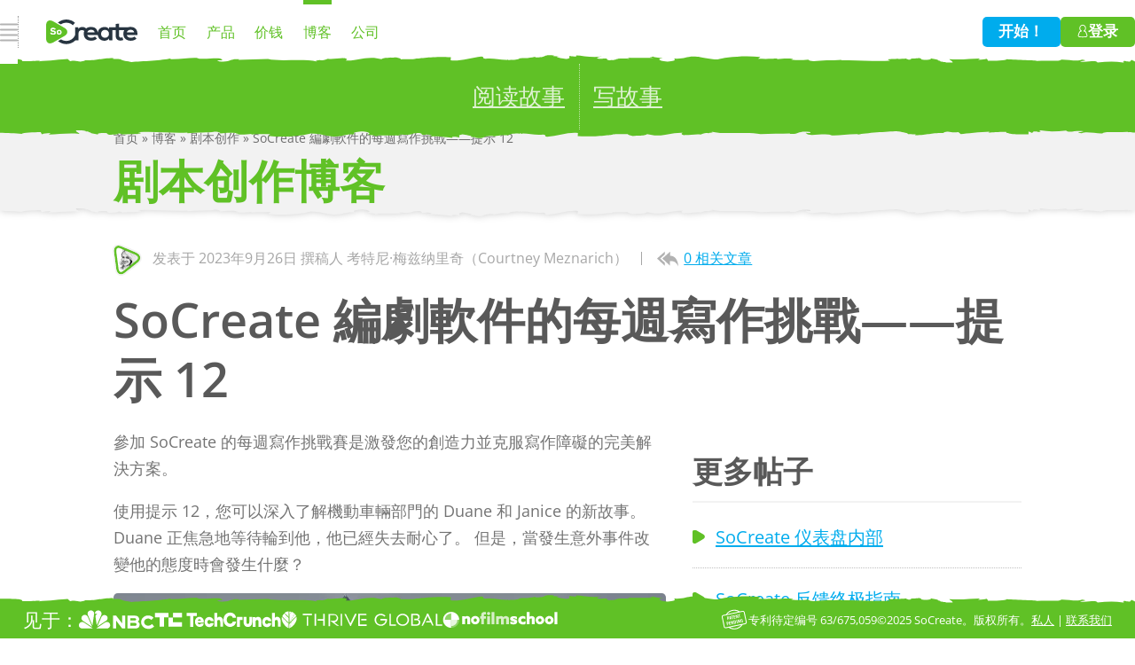

--- FILE ---
content_type: image/svg+xml
request_url: https://www.socreate.it/zh/assets/branding/logo/assets/logo.svg
body_size: 821
content:
<svg xmlns="http://www.w3.org/2000/svg">
    <symbol id="primary">
        <path d="M50.1 45.2c-3.2 0-4.9 2.6-4.9 5.3 0 2.7 1.6 5.3 4.9 5.3s4.9-2.5 4.9-5.3C54.9 47.8 53 45.2 50.1 45.2zM70 32.7l-42-25c-4.5-2.7-9.1-4.1-13-4.1C5.8 3.6 0 11.2 0 23.4V75c0 12.2 5.8 19.8 14.9 19.8 3.9 0 8.4-1.4 13-4.1l42.1-25c7.5-4.5 11.7-10.3 11.7-16.5C81.6 43 77.5 37.2 70 32.7zM26.9 60.1c-5.2 0-9.2-1.6-11.1-6.2l4-2.1c1.1 2.8 4.1 4 7.1 4 3 0 5.8-1.1 5.8-3.8 0-2.4-2.5-3.4-5.9-3.7 -5.2-0.6-10-2-10-7.7 0-5.2 5.1-7.4 9.8-7.4 4 0 8.1 1.1 10 5l-3.8 2c-0.9-1.4-3.3-2.8-6-2.8 -3.6 0-5.3 1.5-5.3 3.4 0 2.2 2.6 2.8 5.7 3.2 5.3 0.7 10.2 2 10.2 8.1C37.5 57.6 32.5 60.1 26.9 60.1zM50.1 59.8c-5.8 0-9.3-4.2-9.3-9.3 0-5.1 3.6-9.3 9.2-9.3 5.7 0 9.4 4.2 9.4 9.3C59.4 55.6 55.9 59.8 50.1 59.8z"></path>
    </symbol>
    <symbol id="secondary">
        <path d="M78 12.6c9.6 0 18.4 3.8 24.9 10l8.3-9.4C102.5 5 90.8 0 78 0 65.4 0 54 4.8 45.3 12.6l11.5 6.8C62.8 15.1 70.1 12.6 78 12.6zM324.9 29.3c-3.8 0-7.3 0.6-10.5 1.7h-33.5V16.2l-12.9 1.4v13.4h-13 -6.7 -5.6l-0.4 7.1c-3-5.2-9.6-8.4-16.6-8.4 -13.8-0.1-25 7.7-26.8 22.7 -1.6-15.3-11.6-23-26.3-23 -7.6 0-13.9 2.3-18.6 6.3 -4.5-4.9-9.3-6-14.6-6 -5.3 0-10.7 0.9-14.7 7.4l-1-6h-11.9v29.9c-5 13.9-18.3 24-34 24 -7.5 0-14.5-2.3-20.3-6.3l-11.6 6.9c8.5 7.4 19.7 11.9 31.9 11.9 13.5 0 25.8-5.5 34.6-14.5h12.3V55.4c0-9.6 6.2-13.2 13-13.2 4.2 0 6.6 1.1 9.2 3.3 -1.3 3.3-1.9 7-1.9 10.9 0 16.7 10.6 27.7 28.6 27.7 7.9 0 16.9-2.7 22.4-8.4l-8.2-8.1c-3 3.1-9.2 4.8-13.9 4.8 -9.1 0-14.7-4.6-15.5-11.1h40.6c0 0 0-0.1 0-0.1 1.8 15.3 12.5 23.2 26.5 23.1 5.8-0.1 13.9-3.1 16.9-9.2l0.6 7.6h12.1V42h13v22.5c0 13 7.4 19.4 18.7 19 3.9-0.1 7-0.7 10.7-2.2l-3.6-11c-1.9 1-4.2 1.6-6.2 1.6 -4 0-6.8-2.4-6.8-7.4V42h20.1c-2.4 4.1-3.6 9-3.6 14.5 0 16.7 10.7 27.7 28.6 27.7 7.9 0 16.9-2.7 22.4-8.4l-8.2-8.1c-3 3.1-9.2 4.8-13.9 4.8 -9.1 0-14.7-4.6-15.5-11.1h40.6C353.2 40 342.3 29.3 324.9 29.3zM158.5 50.8c1.9-6.7 7.6-10.1 14.6-10.1 7.4 0 12.7 3.4 13.5 10.1H158.5zM226.9 72.6c-8.5 0-15.4-5.9-15.4-15.8 0-9.9 6.9-15.7 15.4-15.7C247.2 41.1 247.2 72.6 226.9 72.6zM310.8 50.8c1.9-6.7 7.6-10.1 14.6-10.1 7.4 0 12.7 3.4 13.5 10.1H310.8z"></path>
    </symbol>
    <symbol id="tertiary">
        <path d="M50.1 45.2c-3.2 0-4.9 2.6-4.9 5.3s1.6 5.3 4.9 5.3 4.9-2.5 4.9-5.3C54.9 47.8 53 45.2 50.1 45.2zM26.9 60.1c-5.2 0-9.2-1.6-11.1-6.2l4-2.1c1.1 2.8 4.1 4 7.1 4s5.8-1.1 5.8-3.8c0-2.4-2.5-3.4-5.9-3.7 -5.2-0.6-10-2-10-7.7 0-5.2 5.1-7.4 9.8-7.4 4 0 8.1 1.1 10 5l-3.8 2c-0.9-1.4-3.3-2.8-6-2.8 -3.6 0-5.3 1.5-5.3 3.4 0 2.2 2.6 2.8 5.7 3.2 5.3 0.7 10.2 2 10.2 8.1C37.5 57.6 32.5 60.1 26.9 60.1zM50.1 59.8c-5.8 0-9.3-4.2-9.3-9.3s3.6-9.3 9.2-9.3c5.7 0 9.4 4.2 9.4 9.3S55.9 59.8 50.1 59.8z"></path>
    </symbol>
</svg>


--- FILE ---
content_type: application/javascript; charset=UTF-8
request_url: https://www.socreate.it/zh/polyfills-NQSM554G.js
body_size: 6410
content:
(function(o){o.ng??={},o.ng.common??={},o.ng.common.locales??={};let n=void 0;function m(e){return e===1?1:5;}o.ng.common.locales.te=["te",[["\u0C09","\u0C38\u0C3E"],["AM","PM"],n],[["AM","PM"],n,n],[["\u0C06","\u0C38\u0C4B","\u0C2E","\u0C2C\u0C41","\u0C17\u0C41","\u0C36\u0C41","\u0C36"],["\u0C06\u0C26\u0C3F","\u0C38\u0C4B\u0C2E","\u0C2E\u0C02\u0C17\u0C33","\u0C2C\u0C41\u0C27","\u0C17\u0C41\u0C30\u0C41","\u0C36\u0C41\u0C15\u0C4D\u0C30","\u0C36\u0C28\u0C3F"],["\u0C06\u0C26\u0C3F\u0C35\u0C3E\u0C30\u0C02","\u0C38\u0C4B\u0C2E\u0C35\u0C3E\u0C30\u0C02","\u0C2E\u0C02\u0C17\u0C33\u0C35\u0C3E\u0C30\u0C02","\u0C2C\u0C41\u0C27\u0C35\u0C3E\u0C30\u0C02","\u0C17\u0C41\u0C30\u0C41\u0C35\u0C3E\u0C30\u0C02","\u0C36\u0C41\u0C15\u0C4D\u0C30\u0C35\u0C3E\u0C30\u0C02","\u0C36\u0C28\u0C3F\u0C35\u0C3E\u0C30\u0C02"],["\u0C06\u0C26\u0C3F","\u0C38\u0C4B\u0C2E","\u0C2E\u0C02","\u0C2C\u0C41\u0C27","\u0C17\u0C41\u0C30\u0C41","\u0C36\u0C41\u0C15\u0C4D\u0C30","\u0C36\u0C28\u0C3F"]],n,[["\u0C1C","\u0C2B\u0C3F","\u0C2E\u0C3E","\u0C0F","\u0C2E\u0C47","\u0C1C\u0C42","\u0C1C\u0C41","\u0C06","\u0C38\u0C46","\u0C05","\u0C28","\u0C21\u0C3F"],["\u0C1C\u0C28","\u0C2B\u0C3F\u0C2C\u0C4D\u0C30","\u0C2E\u0C3E\u0C30\u0C4D\u0C1A\u0C3F","\u0C0F\u0C2A\u0C4D\u0C30\u0C3F","\u0C2E\u0C47","\u0C1C\u0C42\u0C28\u0C4D","\u0C1C\u0C41\u0C32\u0C48","\u0C06\u0C17","\u0C38\u0C46\u0C2A\u0C4D\u0C1F\u0C46\u0C02","\u0C05\u0C15\u0C4D\u0C1F\u0C4B","\u0C28\u0C35\u0C02","\u0C21\u0C3F\u0C38\u0C46\u0C02"],["\u0C1C\u0C28\u0C35\u0C30\u0C3F","\u0C2B\u0C3F\u0C2C\u0C4D\u0C30\u0C35\u0C30\u0C3F","\u0C2E\u0C3E\u0C30\u0C4D\u0C1A\u0C3F","\u0C0F\u0C2A\u0C4D\u0C30\u0C3F\u0C32\u0C4D","\u0C2E\u0C47","\u0C1C\u0C42\u0C28\u0C4D","\u0C1C\u0C41\u0C32\u0C48","\u0C06\u0C17\u0C38\u0C4D\u0C1F\u0C41","\u0C38\u0C46\u0C2A\u0C4D\u0C1F\u0C46\u0C02\u0C2C\u0C30\u0C4D","\u0C05\u0C15\u0C4D\u0C1F\u0C4B\u0C2C\u0C30\u0C4D","\u0C28\u0C35\u0C02\u0C2C\u0C30\u0C4D","\u0C21\u0C3F\u0C38\u0C46\u0C02\u0C2C\u0C30\u0C4D"]],n,[["\u0C15\u0C4D\u0C30\u0C40\u0C2A\u0C42","\u0C15\u0C4D\u0C30\u0C40\u0C36"],n,["\u0C15\u0C4D\u0C30\u0C40\u0C38\u0C4D\u0C24\u0C41 \u0C2A\u0C42\u0C30\u0C4D\u0C35\u0C02","\u0C15\u0C4D\u0C30\u0C40\u0C38\u0C4D\u0C24\u0C41 \u0C36\u0C15\u0C02"]],0,[0,0],["dd-MM-yy","d MMM, y","d MMMM, y","d, MMMM y, EEEE"],["h:mm a","h:mm:ss a","h:mm:ss a z","h:mm:ss a zzzz"],["{1} {0}",n,"{1} {0}\u0C15\u0C3F",n],[".",",",";","%","+","-","E","\xD7","\u2030","\u221E","NaN",":"],["#,##,##0.###","#,##0%","\xA4#,##,##0.00","#E0"],"INR","\u20B9","\u0C2D\u0C3E\u0C30\u0C24\u0C26\u0C47\u0C36 \u0C30\u0C42\u0C2A\u0C3E\u0C2F\u0C3F",{BYN:[n,"\u0440."],JPY:["JP\xA5","\xA5"],PHP:[n,"\u20B1"],THB:["\u0E3F"],TWD:["NT$"]},"ltr",m,[[["\u0C05\u0C30\u0C4D\u0C27\u0C30\u0C3E\u0C24\u0C4D\u0C30\u0C3F","\u0C09\u0C26\u0C2F\u0C02","\u0C2E\u0C27\u0C4D\u0C2F\u0C3E\u0C39\u0C4D\u0C28\u0C02","\u0C38\u0C3E\u0C2F\u0C02\u0C24\u0C4D\u0C30\u0C02","\u0C30\u0C3E\u0C24\u0C4D\u0C30\u0C3F"],n,n],n,["00:00",["06:00","12:00"],["12:00","18:00"],["18:00","21:00"],["21:00","06:00"]]]];})(globalThis);(function(o){o.ng??={},o.ng.common??={},o.ng.common.locales??={};let n=void 0;function m(e){return e===1?1:5;}o.ng.common.locales.ta=["ta",[["\u0BAE\u0BC1.\u0BAA","\u0BAA\u0BBF.\u0BAA"],["\u0BAE\u0BC1\u0BB1\u0BCD\u0BAA\u0B95\u0BB2\u0BCD","\u0BAA\u0BBF\u0BB1\u0BCD\u0BAA\u0B95\u0BB2\u0BCD"],n],n,[["\u0B9E\u0BBE","\u0BA4\u0BBF","\u0B9A\u0BC6","\u0BAA\u0BC1","\u0BB5\u0BBF","\u0BB5\u0BC6","\u0B9A"],["\u0B9E\u0BBE\u0BAF\u0BBF.","\u0BA4\u0BBF\u0B99\u0BCD.","\u0B9A\u0BC6\u0BB5\u0BCD.","\u0BAA\u0BC1\u0BA4.","\u0BB5\u0BBF\u0BAF\u0BBE.","\u0BB5\u0BC6\u0BB3\u0BCD.","\u0B9A\u0BA9\u0BBF"],["\u0B9E\u0BBE\u0BAF\u0BBF\u0BB1\u0BC1","\u0BA4\u0BBF\u0B99\u0BCD\u0B95\u0BB3\u0BCD","\u0B9A\u0BC6\u0BB5\u0BCD\u0BB5\u0BBE\u0BAF\u0BCD","\u0BAA\u0BC1\u0BA4\u0BA9\u0BCD","\u0BB5\u0BBF\u0BAF\u0BBE\u0BB4\u0BA9\u0BCD","\u0BB5\u0BC6\u0BB3\u0BCD\u0BB3\u0BBF","\u0B9A\u0BA9\u0BBF"],["\u0B9E\u0BBE","\u0BA4\u0BBF","\u0B9A\u0BC6","\u0BAA\u0BC1","\u0BB5\u0BBF","\u0BB5\u0BC6","\u0B9A"]],n,[["\u0B9C","\u0BAA\u0BBF","\u0BAE\u0BBE","\u0B8F","\u0BAE\u0BC7","\u0B9C\u0BC2","\u0B9C\u0BC2","\u0B86","\u0B9A\u0BC6","\u0B85","\u0BA8","\u0B9F\u0BBF"],["\u0B9C\u0BA9.","\u0BAA\u0BBF\u0BAA\u0BCD.","\u0BAE\u0BBE\u0BB0\u0BCD.","\u0B8F\u0BAA\u0BCD.","\u0BAE\u0BC7","\u0B9C\u0BC2\u0BA9\u0BCD","\u0B9C\u0BC2\u0BB2\u0BC8","\u0B86\u0B95.","\u0B9A\u0BC6\u0BAA\u0BCD.","\u0B85\u0B95\u0BCD.","\u0BA8\u0BB5.","\u0B9F\u0BBF\u0B9A."],["\u0B9C\u0BA9\u0BB5\u0BB0\u0BBF","\u0BAA\u0BBF\u0BAA\u0BCD\u0BB0\u0BB5\u0BB0\u0BBF","\u0BAE\u0BBE\u0BB0\u0BCD\u0B9A\u0BCD","\u0B8F\u0BAA\u0BCD\u0BB0\u0BB2\u0BCD","\u0BAE\u0BC7","\u0B9C\u0BC2\u0BA9\u0BCD","\u0B9C\u0BC2\u0BB2\u0BC8","\u0B86\u0B95\u0BB8\u0BCD\u0B9F\u0BCD","\u0B9A\u0BC6\u0BAA\u0BCD\u0B9F\u0BAE\u0BCD\u0BAA\u0BB0\u0BCD","\u0B85\u0B95\u0BCD\u0B9F\u0BCB\u0BAA\u0BB0\u0BCD","\u0BA8\u0BB5\u0BAE\u0BCD\u0BAA\u0BB0\u0BCD","\u0B9F\u0BBF\u0B9A\u0BAE\u0BCD\u0BAA\u0BB0\u0BCD"]],n,[["\u0B95\u0BBF.\u0BAE\u0BC1.","\u0B95\u0BBF.\u0BAA\u0BBF."],n,["\u0B95\u0BBF\u0BB1\u0BBF\u0BB8\u0BCD\u0BA4\u0BC1\u0BB5\u0BC1\u0B95\u0BCD\u0B95\u0BC1 \u0BAE\u0BC1\u0BA9\u0BCD","\u0B85\u0BA9\u0BCD\u0BA9\u0BCB \u0B9F\u0BCB\u0BAE\u0BBF\u0BA9\u0BBF"]],0,[0,0],["d/M/yy","d MMM, y","d MMMM, y","EEEE, d MMMM, y"],["a h:mm","a h:mm:ss","a h:mm:ss z","a h:mm:ss zzzz"],["{1}, {0}",n,"{1} \u0B85\u0BA9\u0BCD\u0BB1\u0BC1 {0}",n],[".",",",";","%","+","-","E","\xD7","\u2030","\u221E","NaN",":"],["#,##,##0.###","#,##,##0%","\xA4\xA0#,##,##0.00","#E0"],"INR","\u20B9","\u0B87\u0BA8\u0BCD\u0BA4\u0BBF\u0BAF \u0BB0\u0BC2\u0BAA\u0BBE\u0BAF\u0BCD",{BYN:[n,"\u0440."],PHP:[n,"\u20B1"],THB:["\u0E3F"],TWD:["NT$"]},"ltr",m,[[["\u0BA8\u0BB3\u0BCD.","\u0BA8\u0BA3\u0BCD.","\u0B85\u0BA4\u0BBF.","\u0B95\u0BBE.","\u0BAE\u0BA4\u0BBF.","\u0BAA\u0BBF\u0BB1\u0BCD.","\u0BAE\u0BBE.","\u0B85\u0BA8\u0BCD\u0BA4\u0BBF \u0BAE\u0BBE.","\u0B87\u0BB0."],["\u0BA8\u0BB3\u0BCD\u0BB3\u0BBF\u0BB0\u0BB5\u0BC1","\u0BA8\u0BA3\u0BCD\u0BAA\u0B95\u0BB2\u0BCD","\u0B85\u0BA4\u0BBF\u0B95\u0BBE\u0BB2\u0BC8","\u0B95\u0BBE\u0BB2\u0BC8","\u0BAE\u0BA4\u0BBF\u0BAF\u0BAE\u0BCD","\u0BAA\u0BBF\u0BB1\u0BCD\u0BAA\u0B95\u0BB2\u0BCD","\u0BAE\u0BBE\u0BB2\u0BC8","\u0B85\u0BA8\u0BCD\u0BA4\u0BBF \u0BAE\u0BBE\u0BB2\u0BC8","\u0B87\u0BB0\u0BB5\u0BC1"],n],[["\u0BA8\u0BB3\u0BCD.","\u0BA8\u0BA3\u0BCD.","\u0B85\u0BA4\u0BBF.","\u0B95\u0BBE.","\u0BAE\u0BA4\u0BBF.","\u0BAA\u0BBF\u0BB1\u0BCD.","\u0BAE\u0BBE.","\u0B85\u0BA8\u0BCD\u0BA4\u0BBF \u0BAE\u0BBE.","\u0B87."],["\u0BA8\u0BB3\u0BCD\u0BB3\u0BBF\u0BB0\u0BB5\u0BC1","\u0BA8\u0BA3\u0BCD\u0BAA\u0B95\u0BB2\u0BCD","\u0B85\u0BA4\u0BBF\u0B95\u0BBE\u0BB2\u0BC8","\u0B95\u0BBE\u0BB2\u0BC8","\u0BAE\u0BA4\u0BBF\u0BAF\u0BAE\u0BCD","\u0BAA\u0BBF\u0BB1\u0BCD\u0BAA\u0B95\u0BB2\u0BCD","\u0BAE\u0BBE\u0BB2\u0BC8","\u0B85\u0BA8\u0BCD\u0BA4\u0BBF \u0BAE\u0BBE\u0BB2\u0BC8","\u0B87\u0BB0\u0BB5\u0BC1"],n],["00:00","12:00",["03:00","05:00"],["05:00","12:00"],["12:00","14:00"],["14:00","16:00"],["16:00","18:00"],["18:00","21:00"],["21:00","03:00"]]]];})(globalThis);(function(o){o.ng??={},o.ng.common??={},o.ng.common.locales??={};let n=void 0;function m(e){let r=e;return r===Math.floor(r)&&r>=0&&r<=1?1:5;}o.ng.common.locales.pa=["pa",[["\u0A38.","\u0A38\u0A3C."],["\u0A2A\u0A42.\u0A26\u0A41.","\u0A2C\u0A3E.\u0A26\u0A41."],n],[["\u0A2A\u0A42.\u0A26\u0A41.","\u0A2C\u0A3E.\u0A26\u0A41."],n,n],[["\u0A10","\u0A38\u0A4B","\u0A2E\u0A70","\u0A2C\u0A41\u0A71","\u0A35\u0A40","\u0A38\u0A3C\u0A41\u0A71","\u0A38\u0A3C"],["\u0A10\u0A24","\u0A38\u0A4B\u0A2E","\u0A2E\u0A70\u0A17\u0A32","\u0A2C\u0A41\u0A71\u0A27","\u0A35\u0A40\u0A30","\u0A38\u0A3C\u0A41\u0A71\u0A15\u0A30","\u0A38\u0A3C\u0A28\u0A3F\u0A71\u0A1A\u0A30"],["\u0A10\u0A24\u0A35\u0A3E\u0A30","\u0A38\u0A4B\u0A2E\u0A35\u0A3E\u0A30","\u0A2E\u0A70\u0A17\u0A32\u0A35\u0A3E\u0A30","\u0A2C\u0A41\u0A71\u0A27\u0A35\u0A3E\u0A30","\u0A35\u0A40\u0A30\u0A35\u0A3E\u0A30","\u0A38\u0A3C\u0A41\u0A71\u0A15\u0A30\u0A35\u0A3E\u0A30","\u0A38\u0A3C\u0A28\u0A3F\u0A71\u0A1A\u0A30\u0A35\u0A3E\u0A30"],["\u0A10\u0A24","\u0A38\u0A4B\u0A2E","\u0A2E\u0A70\u0A17","\u0A2C\u0A41\u0A71\u0A27","\u0A35\u0A40\u0A30","\u0A38\u0A3C\u0A41\u0A71\u0A15","\u0A38\u0A3C\u0A28\u0A3F\u0A71"]],n,[["\u0A1C","\u0A2B\u0A3C","\u0A2E\u0A3E","\u0A05","\u0A2E","\u0A1C\u0A42","\u0A1C\u0A41","\u0A05","\u0A38","\u0A05","\u0A28","\u0A26"],["\u0A1C\u0A28","\u0A2B\u0A3C\u0A30","\u0A2E\u0A3E\u0A30\u0A1A","\u0A05\u0A2A\u0A4D\u0A30\u0A48","\u0A2E\u0A08","\u0A1C\u0A42\u0A28","\u0A1C\u0A41\u0A32\u0A3E","\u0A05\u0A17","\u0A38\u0A24\u0A70","\u0A05\u0A15\u0A24\u0A42","\u0A28\u0A35\u0A70","\u0A26\u0A38\u0A70"],["\u0A1C\u0A28\u0A35\u0A30\u0A40","\u0A2B\u0A3C\u0A30\u0A35\u0A30\u0A40","\u0A2E\u0A3E\u0A30\u0A1A","\u0A05\u0A2A\u0A4D\u0A30\u0A48\u0A32","\u0A2E\u0A08","\u0A1C\u0A42\u0A28","\u0A1C\u0A41\u0A32\u0A3E\u0A08","\u0A05\u0A17\u0A38\u0A24","\u0A38\u0A24\u0A70\u0A2C\u0A30","\u0A05\u0A15\u0A24\u0A42\u0A2C\u0A30","\u0A28\u0A35\u0A70\u0A2C\u0A30","\u0A26\u0A38\u0A70\u0A2C\u0A30"]],n,[["\u0A08.\u0A2A\u0A42.","\u0A38\u0A70\u0A28"],["\u0A08. \u0A2A\u0A42.","\u0A38\u0A70\u0A28"],["\u0A08\u0A38\u0A35\u0A40 \u0A2A\u0A42\u0A30\u0A35","\u0A08\u0A38\u0A35\u0A40 \u0A38\u0A70\u0A28"]],0,[0,0],["d/M/yy","d MMM y","d MMMM y","EEEE, d MMMM y"],["h:mm a","h:mm:ss a","h:mm:ss a z","h:mm:ss a zzzz"],["{1}, {0}",n,"{1} {0}",n],[".",",",";","%","+","-","E","\xD7","\u2030","\u221E","NaN",":"],["#,##,##0.###","#,##,##0%","\xA4\xA0#,##,##0.00","[#E0]"],"INR","\u20B9","\u0A2D\u0A3E\u0A30\u0A24\u0A40 \u0A30\u0A41\u0A2A\u0A07\u0A06",{BYN:[n,"\u0440."],JPY:["JP\xA5","\xA5"],PHP:[n,"\u20B1"],THB:["\u0E3F"],TWD:["NT$"],USD:["US$","$"],XXX:[]},"ltr",m,[[["\u0A05\u0A71\u0A27\u0A40 \u0A30\u0A3E\u0A24","\u0A38\u0A35\u0A47\u0A30\u0A47","\u0A26\u0A41\u0A2A\u0A39\u0A3F\u0A30\u0A47","\u0A38\u0A3C\u0A3E\u0A2E\u0A40\u0A02","\u0A30\u0A3E\u0A24\u0A40\u0A02"],n,n],[["\u0A05\u0A71\u0A27\u0A40 \u0A30\u0A3E\u0A24","\u0A38\u0A35\u0A47\u0A30\u0A47","\u0A26\u0A41\u0A2A\u0A39\u0A3F\u0A30\u0A47","\u0A38\u0A3C\u0A3E\u0A2E\u0A40\u0A02","\u0A30\u0A3E\u0A24\u0A40\u0A02"],n,["\u0A05\u0A71\u0A27\u0A40 \u0A30\u0A3E\u0A24","\u0A38\u0A35\u0A47\u0A30\u0A47","\u0A26\u0A41\u0A2A\u0A39\u0A3F\u0A30\u0A47","\u0A38\u0A3C\u0A3E\u0A2E","\u0A30\u0A3E\u0A24"]],["00:00",["04:00","12:00"],["12:00","16:00"],["16:00","21:00"],["21:00","04:00"]]]];})(globalThis);(function(o){o.ng??={},o.ng.common??={},o.ng.common.locales??={};let n=void 0;function m(e){return e===1?1:5;}o.ng.common.locales.mr=["mr",[["a","p"],["AM","PM"],n],[["AM","PM"],n,n],[["\u0930","\u0938\u094B","\u092E\u0902","\u092C\u0941","\u0917\u0941","\u0936\u0941","\u0936"],["\u0930\u0935\u093F","\u0938\u094B\u092E","\u092E\u0902\u0917\u0933","\u092C\u0941\u0927","\u0917\u0941\u0930\u0941","\u0936\u0941\u0915\u094D\u0930","\u0936\u0928\u093F"],["\u0930\u0935\u093F\u0935\u093E\u0930","\u0938\u094B\u092E\u0935\u093E\u0930","\u092E\u0902\u0917\u0933\u0935\u093E\u0930","\u092C\u0941\u0927\u0935\u093E\u0930","\u0917\u0941\u0930\u0941\u0935\u093E\u0930","\u0936\u0941\u0915\u094D\u0930\u0935\u093E\u0930","\u0936\u0928\u093F\u0935\u093E\u0930"],["\u0930","\u0938\u094B","\u092E\u0902","\u092C\u0941","\u0917\u0941","\u0936\u0941","\u0936"]],n,[["\u091C\u093E","\u092B\u0947","\u092E\u093E","\u090F","\u092E\u0947","\u091C\u0942","\u091C\u0941","\u0911","\u0938","\u0911","\u0928\u094B","\u0921\u093F"],["\u091C\u093E\u0928\u0947","\u092B\u0947\u092C\u094D\u0930\u0941","\u092E\u093E\u0930\u094D\u091A","\u090F\u092A\u094D\u0930\u093F","\u092E\u0947","\u091C\u0942\u0928","\u091C\u0941\u0932\u0948","\u0911\u0917","\u0938\u092A\u094D\u091F\u0947\u0902","\u0911\u0915\u094D\u091F\u094B","\u0928\u094B\u0935\u094D\u0939\u0947\u0902","\u0921\u093F\u0938\u0947\u0902"],["\u091C\u093E\u0928\u0947\u0935\u093E\u0930\u0940","\u092B\u0947\u092C\u094D\u0930\u0941\u0935\u093E\u0930\u0940","\u092E\u093E\u0930\u094D\u091A","\u090F\u092A\u094D\u0930\u093F\u0932","\u092E\u0947","\u091C\u0942\u0928","\u091C\u0941\u0932\u0948","\u0911\u0917\u0938\u094D\u091F","\u0938\u092A\u094D\u091F\u0947\u0902\u092C\u0930","\u0911\u0915\u094D\u091F\u094B\u092C\u0930","\u0928\u094B\u0935\u094D\u0939\u0947\u0902\u092C\u0930","\u0921\u093F\u0938\u0947\u0902\u092C\u0930"]],n,[["\u0907. \u0938. \u092A\u0942.","\u0907. \u0938."],n,["\u0908\u0938\u0935\u0940\u0938\u0928\u092A\u0942\u0930\u094D\u0935","\u0908\u0938\u0935\u0940\u0938\u0928"]],0,[0,0],["d/M/yy","d MMM, y","d MMMM, y","EEEE, d MMMM, y"],["h:mm a","h:mm:ss a","h:mm:ss a z","h:mm:ss a zzzz"],["{1}, {0}",n,"{1} \u0930\u094B\u091C\u0940 {0}",n],[".",",",";","%","+","-","E","\xD7","\u2030","\u221E","NaN",":"],["#,##,##0.###","#,##0%","\xA4#,##0.00","[#E0]"],"INR","\u20B9","\u092D\u093E\u0930\u0924\u0940\u092F \u0930\u0941\u092A\u092F\u093E",{JPY:["JP\xA5","\xA5"],PHP:[n,"\u20B1"],THB:["\u0E3F"],TWD:["NT$"]},"ltr",m,[[["\u092E.\u0930\u093E.","\u0926\u0941","\u092A","\u0938","\u0926\u0941","\u0938\u0902","\u0938\u093E","\u0930\u093E"],["\u092E\u0927\u094D\u092F\u0930\u093E\u0924\u094D\u0930","\u092E\u0927\u094D\u092F\u093E\u0928\u094D\u0939","\u092A\u0939\u093E\u091F","\u0938\u0915\u093E\u0933","\u0926\u0941\u092A\u093E\u0930","\u0938\u0902\u0927\u094D\u092F\u093E\u0915\u093E\u0933","\u0938\u093E\u092F\u0902\u0915\u093E\u0933","\u0930\u093E\u0924\u094D\u0930"],n],[["\u092E.\u0930\u093E.","\u092E","\u092A","\u0938","\u0926\u0941","\u0938\u0902","\u0938\u093E","\u0930\u093E\u0924\u094D\u0930"],["\u092E\u0927\u094D\u092F\u0930\u093E\u0924\u094D\u0930","\u092E\u0927\u094D\u092F\u093E\u0928\u094D\u0939","\u092A\u0939\u093E\u091F","\u0938\u0915\u093E\u0933","\u0926\u0941\u092A\u093E\u0930","\u0938\u0902\u0927\u094D\u092F\u093E\u0915\u093E\u0933","\u0938\u093E\u092F\u0902\u0915\u093E\u0933","\u0930\u093E\u0924\u094D\u0930"],n],["00:00","12:00",["04:00","06:00"],["06:00","12:00"],["12:00","16:00"],["16:00","18:00"],["18:00","21:00"],["21:00","04:00"]]]];})(globalThis);(function(o){o.ng??={},o.ng.common??={},o.ng.common.locales??={};let n=void 0;function m(e){let r=e;return Math.floor(Math.abs(e))===0||r===1?1:5;}o.ng.common.locales.bn=["bn",[["AM","PM"],n,n],n,[["\u09B0","\u09B8\u09CB","\u09AE","\u09AC\u09C1","\u09AC\u09C3","\u09B6\u09C1","\u09B6"],["\u09B0\u09AC\u09BF","\u09B8\u09CB\u09AE","\u09AE\u0999\u09CD\u0997\u09B2","\u09AC\u09C1\u09A7","\u09AC\u09C3\u09B9\u09B8\u09CD\u09AA\u09A4\u09BF","\u09B6\u09C1\u0995\u09CD\u09B0","\u09B6\u09A8\u09BF"],["\u09B0\u09AC\u09BF\u09AC\u09BE\u09B0","\u09B8\u09CB\u09AE\u09AC\u09BE\u09B0","\u09AE\u0999\u09CD\u0997\u09B2\u09AC\u09BE\u09B0","\u09AC\u09C1\u09A7\u09AC\u09BE\u09B0","\u09AC\u09C3\u09B9\u09B8\u09CD\u09AA\u09A4\u09BF\u09AC\u09BE\u09B0","\u09B6\u09C1\u0995\u09CD\u09B0\u09AC\u09BE\u09B0","\u09B6\u09A8\u09BF\u09AC\u09BE\u09B0"],["\u09B0\u0983","\u09B8\u09CB\u0983","\u09AE\u0983","\u09AC\u09C1\u0983","\u09AC\u09C3\u0983","\u09B6\u09C1\u0983","\u09B6\u09A8\u09BF"]],n,[["\u099C\u09BE","\u09AB\u09C7","\u09AE\u09BE","\u098F","\u09AE\u09C7","\u099C\u09C1\u09A8","\u099C\u09C1","\u0986","\u09B8\u09C7","\u0985","\u09A8","\u09A1\u09BF"],["\u099C\u09BE\u09A8\u09C1","\u09AB\u09C7\u09AC","\u09AE\u09BE\u09B0\u09CD\u099A","\u098F\u09AA\u09CD\u09B0\u09BF\u09B2","\u09AE\u09C7","\u099C\u09C1\u09A8","\u099C\u09C1\u09B2\u09BE\u0987","\u0986\u0997\u09B8\u09CD\u099F","\u09B8\u09C7\u09AA\u09CD\u099F\u09C7\u09AE\u09CD\u09AC\u09B0","\u0985\u0995\u09CD\u099F\u09CB\u09AC\u09B0","\u09A8\u09AD\u09C7\u09AE\u09CD\u09AC\u09B0","\u09A1\u09BF\u09B8\u09C7\u09AE\u09CD\u09AC\u09B0"],["\u099C\u09BE\u09A8\u09C1\u09AF\u09BC\u09BE\u09B0\u09C0","\u09AB\u09C7\u09AC\u09CD\u09B0\u09C1\u09AF\u09BC\u09BE\u09B0\u09C0","\u09AE\u09BE\u09B0\u09CD\u099A","\u098F\u09AA\u09CD\u09B0\u09BF\u09B2","\u09AE\u09C7","\u099C\u09C1\u09A8","\u099C\u09C1\u09B2\u09BE\u0987","\u0986\u0997\u09B8\u09CD\u099F","\u09B8\u09C7\u09AA\u09CD\u099F\u09C7\u09AE\u09CD\u09AC\u09B0","\u0985\u0995\u09CD\u099F\u09CB\u09AC\u09B0","\u09A8\u09AD\u09C7\u09AE\u09CD\u09AC\u09B0","\u09A1\u09BF\u09B8\u09C7\u09AE\u09CD\u09AC\u09B0"]],[["\u099C\u09BE","\u09AB\u09C7","\u09AE\u09BE","\u098F","\u09AE\u09C7","\u099C\u09C1\u09A8","\u099C\u09C1","\u0986","\u09B8\u09C7","\u0985","\u09A8","\u09A1\u09BF"],["\u099C\u09BE\u09A8\u09C1\u09AF\u09BC\u09BE\u09B0\u09C0","\u09AB\u09C7\u09AC\u09CD\u09B0\u09C1\u09AF\u09BC\u09BE\u09B0\u09C0","\u09AE\u09BE\u09B0\u09CD\u099A","\u098F\u09AA\u09CD\u09B0\u09BF\u09B2","\u09AE\u09C7","\u099C\u09C1\u09A8","\u099C\u09C1\u09B2\u09BE\u0987","\u0986\u0997\u09B8\u09CD\u099F","\u09B8\u09C7\u09AA\u09CD\u099F\u09C7\u09AE\u09CD\u09AC\u09B0","\u0985\u0995\u09CD\u099F\u09CB\u09AC\u09B0","\u09A8\u09AD\u09C7\u09AE\u09CD\u09AC\u09B0","\u09A1\u09BF\u09B8\u09C7\u09AE\u09CD\u09AC\u09B0"],n],[["\u0996\u09CD\u09B0\u09BF\u09B8\u09CD\u099F\u09AA\u09C2\u09B0\u09CD\u09AC","\u0996\u09C3\u09B7\u09CD\u099F\u09BE\u09AC\u09CD\u09A6"],n,["\u0996\u09CD\u09B0\u09BF\u09B8\u09CD\u099F\u09AA\u09C2\u09B0\u09CD\u09AC","\u0996\u09CD\u09B0\u09C0\u09B7\u09CD\u099F\u09BE\u09AC\u09CD\u09A6"]],0,[6,0],["d/M/yy","d MMM, y","d MMMM, y","EEEE, d MMMM, y"],["h:mm a","h:mm:ss a","h:mm:ss a z","h:mm:ss a zzzz"],["{1} {0}",n,n,n],[".",",",";","%","+","-","E","\xD7","\u2030","\u221E","NaN",":"],["#,##,##0.###","#,##,##0%","#,##,##0.00\xA4","#E0"],"BDT","\u09F3","\u09AC\u09BE\u0982\u09B2\u09BE\u09A6\u09C7\u09B6\u09C0 \u099F\u09BE\u0995\u09BE",{BDT:["\u09F3"],BYN:[n,"\u0440."],JPY:["JP\xA5","\xA5"],PHP:[n,"\u20B1"],THB:["\u0E3F"],TWD:["NT$"],USD:["US$","$"]},"ltr",m,[[["\u09AD\u09CB\u09B0","\u09B8\u0995\u09BE\u09B2","\u09A6\u09C1\u09AA\u09C1\u09B0","\u09AC\u09BF\u0995\u09BE\u09B2","\u09B8\u09A8\u09CD\u09A7\u09CD\u09AF\u09BE","\u09B0\u09BE\u09A4\u09CD\u09B0\u09BF"],n,["\u09AD\u09CB\u09B0","\u09B8\u0995\u09BE\u09B2","\u09A6\u09C1\u09AA\u09C1\u09B0","\u09AC\u09BF\u0995\u09BE\u09B2","\u09B8\u09A8\u09CD\u09A7\u09CD\u09AF\u09BE","\u09B0\u09BE\u09A4\u09CD\u09B0\u09BF\u09A4\u09C7"]],[["\u09AD\u09CB\u09B0","\u09B8\u0995\u09BE\u09B2","\u09A6\u09C1\u09AA\u09C1\u09B0","\u09AC\u09BF\u0995\u09BE\u09B2","\u09B8\u09A8\u09CD\u09A7\u09CD\u09AF\u09BE","\u09B0\u09BE\u09A4\u09CD\u09B0\u09BF"],n,n],[["04:00","06:00"],["06:00","12:00"],["12:00","16:00"],["16:00","18:00"],["18:00","20:00"],["20:00","04:00"]]]];})(globalThis);(function(o){o.ng??={},o.ng.common??={},o.ng.common.locales??={};let n=void 0;function m(e){let r=e,t=Math.floor(Math.abs(e)),i=e.toString().replace(/^[^.]*\.?/,"").length;return t===1&&i===0?1:5;}o.ng.common.locales.nl=["nl",[["a.m.","p.m."],n,n],n,[["Z","M","D","W","D","V","Z"],["zo","ma","di","wo","do","vr","za"],["zondag","maandag","dinsdag","woensdag","donderdag","vrijdag","zaterdag"],["zo","ma","di","wo","do","vr","za"]],n,[["J","F","M","A","M","J","J","A","S","O","N","D"],["jan.","feb.","mrt.","apr.","mei","jun.","jul.","aug.","sep.","okt.","nov.","dec."],["januari","februari","maart","april","mei","juni","juli","augustus","september","oktober","november","december"]],n,[["v.C.","n.C."],["v.Chr.","n.Chr."],["voor Christus","na Christus"]],1,[6,0],["dd-MM-y","d MMM y","d MMMM y","EEEE d MMMM y"],["HH:mm","HH:mm:ss","HH:mm:ss z","HH:mm:ss zzzz"],["{1} {0}",n,"{1} 'om' {0}",n],[",",".",";","%","+","-","E","\xD7","\u2030","\u221E","NaN",":"],["#,##0.###","#,##0%","\xA4\xA0#,##0.00;\xA4\xA0-#,##0.00","#E0"],"EUR","\u20AC","Euro",{AUD:["AU$","$"],BYN:[n,"\u0440."],CAD:["C$","$"],FJD:["FJ$","$"],JPY:["JP\xA5","\xA5"],PHP:[n,"\u20B1"],RUR:[n,"\u0440."],SBD:["SI$","$"],THB:["\u0E3F"],TWD:["NT$"],USD:["US$","$"],XPF:[],XXX:[]},"ltr",m,[[["middernacht","\u2019s ochtends","\u2019s middags","\u2019s avonds","\u2019s nachts"],n,n],[["middernacht","ochtend","middag","avond","nacht"],n,n],["00:00",["06:00","12:00"],["12:00","18:00"],["18:00","24:00"],["00:00","06:00"]]]];})(globalThis);(function(o){o.ng??={},o.ng.common??={},o.ng.common.locales??={};let n=void 0;function m(e){let r=e;return 5;}o.ng.common.locales.ko=["ko",[["AM","PM"],n,["\uC624\uC804","\uC624\uD6C4"]],n,[["\uC77C","\uC6D4","\uD654","\uC218","\uBAA9","\uAE08","\uD1A0"],n,["\uC77C\uC694\uC77C","\uC6D4\uC694\uC77C","\uD654\uC694\uC77C","\uC218\uC694\uC77C","\uBAA9\uC694\uC77C","\uAE08\uC694\uC77C","\uD1A0\uC694\uC77C"],["\uC77C","\uC6D4","\uD654","\uC218","\uBAA9","\uAE08","\uD1A0"]],n,[["1\uC6D4","2\uC6D4","3\uC6D4","4\uC6D4","5\uC6D4","6\uC6D4","7\uC6D4","8\uC6D4","9\uC6D4","10\uC6D4","11\uC6D4","12\uC6D4"],n,n],n,[["BC","AD"],n,["\uAE30\uC6D0\uC804","\uC11C\uAE30"]],0,[6,0],["yy. M. d.","y. M. d.","y\uB144 M\uC6D4 d\uC77C","y\uB144 M\uC6D4 d\uC77C EEEE"],["a h:mm","a h:mm:ss","a h\uC2DC m\uBD84 s\uCD08 z","a h\uC2DC m\uBD84 s\uCD08 zzzz"],["{1} {0}",n,n,n],[".",",",";","%","+","-","E","\xD7","\u2030","\u221E","NaN",":"],["#,##0.###","#,##0%","\xA4#,##0.00","#E0"],"KRW","\u20A9","\uB300\uD55C\uBBFC\uAD6D \uC6D0",{AUD:["AU$","$"],BYN:[n,"\u0440."],JPY:["JP\xA5","\xA5"],PHP:[n,"\u20B1"],RON:[n,"L"],TWD:["NT$"],USD:["US$","$"]},"ltr",m,[[["\uC790\uC815","\uC815\uC624","\uC0C8\uBCBD","\uC624\uC804","\uC624\uD6C4","\uC800\uB141","\uBC24"],n,n],n,["00:00","12:00",["03:00","06:00"],["06:00","12:00"],["12:00","18:00"],["18:00","21:00"],["21:00","03:00"]]]];})(globalThis);(function(o){o.ng??={},o.ng.common??={},o.ng.common.locales??={};let n=void 0;function m(e){let r=e,t=Math.floor(Math.abs(e)),i=e.toString().replace(/^[^.]*\.?/,"").length,a=parseInt(e.toString().replace(/^[^e]*(e([-+]?\d+))?/,"$2"))||0;return t===1&&i===0?1:a===0&&t!==0&&t%1e6===0&&i===0||!(a>=0&&a<=5)?4:5;}o.ng.common.locales.it=["it",[["m.","p."],["AM","PM"],n],n,[["D","L","M","M","G","V","S"],["dom","lun","mar","mer","gio","ven","sab"],["domenica","luned\xEC","marted\xEC","mercoled\xEC","gioved\xEC","venerd\xEC","sabato"],["dom","lun","mar","mer","gio","ven","sab"]],n,[["G","F","M","A","M","G","L","A","S","O","N","D"],["gen","feb","mar","apr","mag","giu","lug","ago","set","ott","nov","dic"],["gennaio","febbraio","marzo","aprile","maggio","giugno","luglio","agosto","settembre","ottobre","novembre","dicembre"]],n,[["aC","dC"],["a.C.","d.C."],["avanti Cristo","dopo Cristo"]],1,[6,0],["dd/MM/yy","d MMM y","d MMMM y","EEEE d MMMM y"],["HH:mm","HH:mm:ss","HH:mm:ss z","HH:mm:ss zzzz"],["{1}, {0}",n,"{1} {0}",n],[",",".",";","%","+","-","E","\xD7","\u2030","\u221E","NaN",":"],["#,##0.###","#,##0%","#,##0.00\xA0\xA4","#E0"],"EUR","\u20AC","euro",{BRL:[n,"R$"],BYN:[n,"Br"],EGP:[n,"\xA3E"],HKD:[n,"$"],INR:[n,"\u20B9"],JPY:[n,"\xA5"],KRW:[n,"\u20A9"],MXN:[n,"$"],NOK:[n,"NKr"],THB:["\u0E3F"],TWD:[n,"NT$"],USD:[n,"$"],VND:[n,"\u20AB"]},"ltr",m,[[["mezzanotte","mezzogiorno","di mattina","di pomeriggio","di sera","di notte"],n,["mezzanotte","mezzogiorno","di mattina","del pomeriggio","di sera","di notte"]],[["mezzanotte","mezzogiorno","mattina","pomeriggio","sera","notte"],n,n],["00:00","12:00",["06:00","12:00"],["12:00","18:00"],["18:00","24:00"],["00:00","06:00"]]]];})(globalThis);(function(o){o.ng??={},o.ng.common??={},o.ng.common.locales??={};let n=void 0;function m(e){let r=e;return 5;}o.ng.common.locales.zh=["zh",[["\u4E0A\u5348","\u4E0B\u5348"],n,n],n,[["\u65E5","\u4E00","\u4E8C","\u4E09","\u56DB","\u4E94","\u516D"],["\u5468\u65E5","\u5468\u4E00","\u5468\u4E8C","\u5468\u4E09","\u5468\u56DB","\u5468\u4E94","\u5468\u516D"],["\u661F\u671F\u65E5","\u661F\u671F\u4E00","\u661F\u671F\u4E8C","\u661F\u671F\u4E09","\u661F\u671F\u56DB","\u661F\u671F\u4E94","\u661F\u671F\u516D"],["\u5468\u65E5","\u5468\u4E00","\u5468\u4E8C","\u5468\u4E09","\u5468\u56DB","\u5468\u4E94","\u5468\u516D"]],n,[["1","2","3","4","5","6","7","8","9","10","11","12"],["1\u6708","2\u6708","3\u6708","4\u6708","5\u6708","6\u6708","7\u6708","8\u6708","9\u6708","10\u6708","11\u6708","12\u6708"],["\u4E00\u6708","\u4E8C\u6708","\u4E09\u6708","\u56DB\u6708","\u4E94\u6708","\u516D\u6708","\u4E03\u6708","\u516B\u6708","\u4E5D\u6708","\u5341\u6708","\u5341\u4E00\u6708","\u5341\u4E8C\u6708"]],n,[["\u516C\u5143\u524D","\u516C\u5143"],n,n],0,[6,0],["y/M/d","y\u5E74M\u6708d\u65E5",n,"y\u5E74M\u6708d\u65E5EEEE"],["HH:mm","HH:mm:ss","z HH:mm:ss","zzzz HH:mm:ss"],["{1} {0}",n,n,n],[".",",",";","%","+","-","E","\xD7","\u2030","\u221E","NaN",":"],["#,##0.###","#,##0%","\xA4#,##0.00","#E0"],"CNY","\xA5","\u4EBA\u6C11\u5E01",{AUD:["AU$","$"],BYN:[n,"\u0440."],CNY:["\xA5"],ILR:["ILS"],JPY:["JP\xA5","\xA5"],KRW:["\uFFE6","\u20A9"],PHP:[n,"\u20B1"],RUR:[n,"\u0440."],TWD:["NT$"],USD:["US$","$"],XXX:[]},"ltr",m,[[["\u5348\u591C","\u65E9\u4E0A","\u4E0A\u5348","\u4E2D\u5348","\u4E0B\u5348","\u665A\u4E0A","\u51CC\u6668"],n,["\u5348\u591C","\u6E05\u6668","\u4E0A\u5348","\u4E2D\u5348","\u4E0B\u5348","\u665A\u4E0A","\u51CC\u6668"]],[["\u5348\u591C","\u65E9\u4E0A","\u4E0A\u5348","\u4E2D\u5348","\u4E0B\u5348","\u665A\u4E0A","\u51CC\u6668"],n,n],["00:00",["05:00","08:00"],["08:00","12:00"],["12:00","13:00"],["13:00","19:00"],["19:00","24:00"],["00:00","05:00"]]]];})(globalThis);(function(o){o.ng??={},o.ng.common??={},o.ng.common.locales??={};let n=void 0;function m(e){let r=e,t=Math.floor(Math.abs(e)),i=e.toString().replace(/^[^.]*\.?/,"").length,a=parseInt(e.toString().replace(/^[^e]*(e([-+]?\d+))?/,"$2"))||0;return t===Math.floor(t)&&t>=0&&t<=1?1:a===0&&t!==0&&t%1e6===0&&i===0||!(a>=0&&a<=5)?4:5;}o.ng.common.locales.pt=["pt",[["AM","PM"],n,n],n,[["D","S","T","Q","Q","S","S"],["dom.","seg.","ter.","qua.","qui.","sex.","s\xE1b."],["domingo","segunda-feira","ter\xE7a-feira","quarta-feira","quinta-feira","sexta-feira","s\xE1bado"],["dom.","seg.","ter.","qua.","qui.","sex.","s\xE1b."]],n,[["J","F","M","A","M","J","J","A","S","O","N","D"],["jan.","fev.","mar.","abr.","mai.","jun.","jul.","ago.","set.","out.","nov.","dez."],["janeiro","fevereiro","mar\xE7o","abril","maio","junho","julho","agosto","setembro","outubro","novembro","dezembro"]],n,[["a.C.","d.C."],n,["antes de Cristo","depois de Cristo"]],0,[6,0],["dd/MM/y","d 'de' MMM 'de' y","d 'de' MMMM 'de' y","EEEE, d 'de' MMMM 'de' y"],["HH:mm","HH:mm:ss","HH:mm:ss z","HH:mm:ss zzzz"],["{1} {0}",n,n,n],[",",".",";","%","+","-","E","\xD7","\u2030","\u221E","NaN",":"],["#,##0.###","#,##0%","\xA4\xA0#,##0.00","#E0"],"BRL","R$","Real brasileiro",{AUD:["AU$","$"],BYN:[n,"\u0440."],JPY:["JP\xA5","\xA5"],PHP:[n,"\u20B1"],PTE:["Esc."],RON:[n,"L"],SYP:[n,"S\xA3"],THB:["\u0E3F"],TWD:["NT$"],USD:["US$","$"]},"ltr",m,[[["meia-noite","meio-dia","da manh\xE3","da tarde","da noite","da madrugada"],n,n],[["meia-noite","meio-dia","manh\xE3","tarde","noite","madrugada"],n,n],["00:00","12:00",["06:00","12:00"],["12:00","19:00"],["19:00","24:00"],["00:00","06:00"]]]];})(globalThis);(function(o){o.ng??={},o.ng.common??={},o.ng.common.locales??={};let n=void 0;function m(e){let r=e;return 5;}o.ng.common.locales.ja=["ja",[["\u5348\u524D","\u5348\u5F8C"],n,n],n,[["\u65E5","\u6708","\u706B","\u6C34","\u6728","\u91D1","\u571F"],n,["\u65E5\u66DC\u65E5","\u6708\u66DC\u65E5","\u706B\u66DC\u65E5","\u6C34\u66DC\u65E5","\u6728\u66DC\u65E5","\u91D1\u66DC\u65E5","\u571F\u66DC\u65E5"],["\u65E5","\u6708","\u706B","\u6C34","\u6728","\u91D1","\u571F"]],n,[["1","2","3","4","5","6","7","8","9","10","11","12"],["1\u6708","2\u6708","3\u6708","4\u6708","5\u6708","6\u6708","7\u6708","8\u6708","9\u6708","10\u6708","11\u6708","12\u6708"],n],n,[["BC","AD"],["\u7D00\u5143\u524D","\u897F\u66A6"],n],0,[6,0],["y/MM/dd",n,"y\u5E74M\u6708d\u65E5","y\u5E74M\u6708d\u65E5EEEE"],["H:mm","H:mm:ss","H:mm:ss z","H\u6642mm\u5206ss\u79D2 zzzz"],["{1} {0}",n,n,n],[".",",",";","%","+","-","E","\xD7","\u2030","\u221E","NaN",":"],["#,##0.###","#,##0%","\xA4#,##0.00","#E0"],"JPY","\uFFE5","\u65E5\u672C\u5186",{BYN:[n,"\u0440."],CNY:["\u5143","\uFFE5"],JPY:["\uFFE5"],PHP:[n,"\u20B1"],RON:[n,"\u30EC\u30A4"],XXX:[]},"ltr",m,[[["\u771F\u591C\u4E2D","\u6B63\u5348","\u671D","\u663C","\u5915\u65B9","\u591C","\u591C\u4E2D"],n,n],n,["00:00","12:00",["04:00","12:00"],["12:00","16:00"],["16:00","19:00"],["19:00","23:00"],["23:00","04:00"]]]];})(globalThis);(function(o){o.ng??={},o.ng.common??={},o.ng.common.locales??={};let n=void 0;function m(e){let r=e;return Math.floor(Math.abs(e))===0||r===1?1:5;}o.ng.common.locales.hi=["hi",[["am","pm"],n,n],n,[["\u0930","\u0938\u094B","\u092E\u0902","\u092C\u0941","\u0917\u0941","\u0936\u0941","\u0936"],["\u0930\u0935\u093F","\u0938\u094B\u092E","\u092E\u0902\u0917\u0932","\u092C\u0941\u0927","\u0917\u0941\u0930\u0941","\u0936\u0941\u0915\u094D\u0930","\u0936\u0928\u093F"],["\u0930\u0935\u093F\u0935\u093E\u0930","\u0938\u094B\u092E\u0935\u093E\u0930","\u092E\u0902\u0917\u0932\u0935\u093E\u0930","\u092C\u0941\u0927\u0935\u093E\u0930","\u0917\u0941\u0930\u0941\u0935\u093E\u0930","\u0936\u0941\u0915\u094D\u0930\u0935\u093E\u0930","\u0936\u0928\u093F\u0935\u093E\u0930"],["\u0930","\u0938\u094B","\u092E\u0902","\u092C\u0941","\u0917\u0941","\u0936\u0941","\u0936"]],n,[["\u091C","\u092B\u093C","\u092E\u093E","\u0905","\u092E","\u091C\u0942","\u091C\u0941","\u0905","\u0938\u093F","\u0905","\u0928","\u0926\u093F"],["\u091C\u0928\u0970","\u092B\u093C\u0930\u0970","\u092E\u093E\u0930\u094D\u091A","\u0905\u092A\u094D\u0930\u0948\u0932","\u092E\u0908","\u091C\u0942\u0928","\u091C\u0941\u0932\u0970","\u0905\u0917\u0970","\u0938\u093F\u0924\u0970","\u0905\u0915\u094D\u0924\u0942\u0970","\u0928\u0935\u0970","\u0926\u093F\u0938\u0970"],["\u091C\u0928\u0935\u0930\u0940","\u092B\u093C\u0930\u0935\u0930\u0940","\u092E\u093E\u0930\u094D\u091A","\u0905\u092A\u094D\u0930\u0948\u0932","\u092E\u0908","\u091C\u0942\u0928","\u091C\u0941\u0932\u093E\u0908","\u0905\u0917\u0938\u094D\u0924","\u0938\u093F\u0924\u0902\u092C\u0930","\u0905\u0915\u094D\u0924\u0942\u092C\u0930","\u0928\u0935\u0902\u092C\u0930","\u0926\u093F\u0938\u0902\u092C\u0930"]],n,[["\u0908\u0938\u093E-\u092A\u0942\u0930\u094D\u0935","\u0908\u0938\u094D\u0935\u0940"],n,["\u0908\u0938\u093E-\u092A\u0942\u0930\u094D\u0935","\u0908\u0938\u0935\u0940 \u0938\u0928"]],0,[0,0],["d/M/yy","d MMM y","d MMMM y","EEEE, d MMMM y"],["h:mm a","h:mm:ss a","h:mm:ss a z","h:mm:ss a zzzz"],["{1}, {0}",n,"{1} \u0915\u094B {0}",n],[".",",",";","%","+","-","E","\xD7","\u2030","\u221E","NaN",":"],["#,##,##0.###","#,##,##0%","\xA4#,##,##0.00","[#E0]"],"INR","\u20B9","\u092D\u093E\u0930\u0924\u0940\u092F \u0930\u0941\u092A\u092F\u093E",{BYN:[n,"\u0440."],JPY:["JP\xA5","\xA5"],PHP:[n,"\u20B1"],RON:[n,"\u0932\u0947\u0908"],THB:["\u0E3F"],TWD:["NT$"]},"ltr",m,[[["\u092E\u0927\u094D\u092F\u0930\u093E\u0924\u094D\u0930\u093F","\u0938\u0941\u092C\u0939","\u0926\u094B\u092A\u0939\u0930","\u0936\u093E\u092E","\u0930\u093E\u0924"],n,n],[["\u0906\u0927\u0940 \u0930\u093E\u0924","\u0938\u0941\u092C\u0939","\u0926\u094B\u092A\u0939\u0930","\u0936\u093E\u092E","\u0930\u093E\u0924"],["\u092E\u0927\u094D\u092F\u0930\u093E\u0924\u094D\u0930\u093F","\u0938\u0941\u092C\u0939","\u0926\u094B\u092A\u0939\u0930","\u0936\u093E\u092E","\u0930\u093E\u0924"],n],["00:00",["04:00","12:00"],["12:00","16:00"],["16:00","20:00"],["20:00","04:00"]]]];})(globalThis);(function(o){o.ng??={},o.ng.common??={},o.ng.common.locales??={};let n=void 0;function m(e){let r=e,t=Math.floor(Math.abs(e)),i=e.toString().replace(/^[^.]*\.?/,"").length,a=parseInt(e.toString().replace(/^[^e]*(e([-+]?\d+))?/,"$2"))||0;return t===0||t===1?1:a===0&&t!==0&&t%1e6===0&&i===0||!(a>=0&&a<=5)?4:5;}o.ng.common.locales.fr=["fr",[["AM","PM"],n,n],n,[["D","L","M","M","J","V","S"],["dim.","lun.","mar.","mer.","jeu.","ven.","sam."],["dimanche","lundi","mardi","mercredi","jeudi","vendredi","samedi"],["di","lu","ma","me","je","ve","sa"]],n,[["J","F","M","A","M","J","J","A","S","O","N","D"],["janv.","f\xE9vr.","mars","avr.","mai","juin","juil.","ao\xFBt","sept.","oct.","nov.","d\xE9c."],["janvier","f\xE9vrier","mars","avril","mai","juin","juillet","ao\xFBt","septembre","octobre","novembre","d\xE9cembre"]],n,[["av. J.-C.","ap. J.-C."],n,["avant J\xE9sus-Christ","apr\xE8s J\xE9sus-Christ"]],1,[6,0],["dd/MM/y","d MMM y","d MMMM y","EEEE d MMMM y"],["HH:mm","HH:mm:ss","HH:mm:ss z","HH:mm:ss zzzz"],["{1} {0}","{1}, {0}","{1} '\xE0' {0}",n],[",","\u202F",";","%","+","-","E","\xD7","\u2030","\u221E","NaN",":"],["#,##0.###","#,##0\xA0%","#,##0.00\xA0\xA4","#E0"],"EUR","\u20AC","euro",{ARS:["$AR","$"],AUD:["$AU","$"],BEF:["FB"],BMD:["$BM","$"],BND:["$BN","$"],BYN:[n,"\u0440."],BZD:["$BZ","$"],CAD:["$CA","$"],CLP:["$CL","$"],CNY:[n,"\xA5"],COP:["$CO","$"],CYP:["\xA3CY"],EGP:[n,"\xA3E"],FJD:["$FJ","$"],FKP:["\xA3FK","\xA3"],FRF:["F"],GBP:["\xA3GB","\xA3"],GIP:["\xA3GI","\xA3"],HKD:[n,"$"],IEP:["\xA3IE"],ILP:["\xA3IL"],ITL:["\u20A4IT"],JPY:[n,"\xA5"],KMF:[n,"FC"],LBP:["\xA3LB","\xA3L"],MTP:["\xA3MT"],MXN:["$MX","$"],NAD:["$NA","$"],NIO:[n,"$C"],NZD:["$NZ","$"],PHP:[n,"\u20B1"],RHD:["$RH"],RON:[n,"L"],RWF:[n,"FR"],SBD:["$SB","$"],SGD:["$SG","$"],SRD:["$SR","$"],TOP:[n,"$T"],TTD:["$TT","$"],TWD:[n,"NT$"],USD:["$US","$"],UYU:["$UY","$"],WST:["$WS"],XCD:[n,"$"],XPF:["FCFP"],ZMW:[n,"Kw"]},"ltr",m,[[["minuit","midi","mat.","ap.m.","soir","nuit"],n,["minuit","midi","du matin","de l\u2019apr\xE8s-midi","du soir","du matin"]],[["minuit","midi","mat.","ap.m.","soir","nuit"],n,["minuit","midi","matin","apr\xE8s-midi","soir","nuit"]],["00:00","12:00",["04:00","12:00"],["12:00","18:00"],["18:00","24:00"],["00:00","04:00"]]]];})(globalThis);(function(o){o.ng??={},o.ng.common??={},o.ng.common.locales??={};let n=void 0;function m(e){let r=e,t=Math.floor(Math.abs(e)),i=e.toString().replace(/^[^.]*\.?/,"").length,a=parseInt(e.toString().replace(/^[^e]*(e([-+]?\d+))?/,"$2"))||0;return r===1?1:a===0&&t!==0&&t%1e6===0&&i===0||!(a>=0&&a<=5)?4:5;}o.ng.common.locales.es=["es",[["a.\xA0m.","p.\xA0m."],n,n],n,[["D","L","M","X","J","V","S"],["dom","lun","mar","mi\xE9","jue","vie","s\xE1b"],["domingo","lunes","martes","mi\xE9rcoles","jueves","viernes","s\xE1bado"],["DO","LU","MA","MI","JU","VI","SA"]],n,[["E","F","M","A","M","J","J","A","S","O","N","D"],["ene","feb","mar","abr","may","jun","jul","ago","sept","oct","nov","dic"],["enero","febrero","marzo","abril","mayo","junio","julio","agosto","septiembre","octubre","noviembre","diciembre"]],n,[["a. C.","d. C."],n,["antes de Cristo","despu\xE9s de Cristo"]],1,[6,0],["d/M/yy","d MMM y","d 'de' MMMM 'de' y","EEEE, d 'de' MMMM 'de' y"],["H:mm","H:mm:ss","H:mm:ss z","H:mm:ss (zzzz)"],["{1}, {0}",n,n,n],[",",".",";","%","+","-","E","\xD7","\u2030","\u221E","NaN",":"],["#,##0.###","#,##0\xA0%","#,##0.00\xA0\xA4","#E0"],"EUR","\u20AC","euro",{AUD:[n,"$"],BRL:[n,"R$"],BYN:[n,"\u0440."],CAD:[n,"$"],CNY:[n,"\xA5"],EGP:[],ESP:["\u20A7"],GBP:[n,"\xA3"],HKD:[n,"$"],ILS:[n,"\u20AA"],INR:[n,"\u20B9"],JPY:[n,"\xA5"],KRW:[n,"\u20A9"],MXN:[n,"$"],NZD:[n,"$"],PHP:[n,"\u20B1"],RON:[n,"L"],THB:["\u0E3F"],TWD:[n,"NT$"],USD:["US$","$"],XAF:[],XCD:[n,"$"],XOF:[]},"ltr",m,[[["del mediod\xEDa","de la madrugada","de la ma\xF1ana","de la tarde","de la noche"],n,n],[["mediod\xEDa","madrugada","ma\xF1ana","tarde","noche"],n,n],["12:00",["00:00","06:00"],["06:00","12:00"],["12:00","20:00"],["20:00","24:00"]]]];})(globalThis);(function(o){o.ng??={},o.ng.common??={},o.ng.common.locales??={};let n=void 0;function m(e){let r=e,t=Math.floor(Math.abs(e)),i=e.toString().replace(/^[^.]*\.?/,"").length;return t===1&&i===0?1:5;}o.ng.common.locales.de=["de",[["AM","PM"],n,n],n,[["S","M","D","M","D","F","S"],["So.","Mo.","Di.","Mi.","Do.","Fr.","Sa."],["Sonntag","Montag","Dienstag","Mittwoch","Donnerstag","Freitag","Samstag"],["So.","Mo.","Di.","Mi.","Do.","Fr.","Sa."]],[["S","M","D","M","D","F","S"],["So","Mo","Di","Mi","Do","Fr","Sa"],["Sonntag","Montag","Dienstag","Mittwoch","Donnerstag","Freitag","Samstag"],["So.","Mo.","Di.","Mi.","Do.","Fr.","Sa."]],[["J","F","M","A","M","J","J","A","S","O","N","D"],["Jan.","Feb.","M\xE4rz","Apr.","Mai","Juni","Juli","Aug.","Sept.","Okt.","Nov.","Dez."],["Januar","Februar","M\xE4rz","April","Mai","Juni","Juli","August","September","Oktober","November","Dezember"]],[["J","F","M","A","M","J","J","A","S","O","N","D"],["Jan","Feb","M\xE4r","Apr","Mai","Jun","Jul","Aug","Sep","Okt","Nov","Dez"],["Januar","Februar","M\xE4rz","April","Mai","Juni","Juli","August","September","Oktober","November","Dezember"]],[["v. Chr.","n. Chr."],n,n],1,[6,0],["dd.MM.yy","dd.MM.y","d. MMMM y","EEEE, d. MMMM y"],["HH:mm","HH:mm:ss","HH:mm:ss z","HH:mm:ss zzzz"],["{1}, {0}",n,"{1} 'um' {0}",n],[",",".",";","%","+","-","E","\xB7","\u2030","\u221E","NaN",":"],["#,##0.###","#,##0\xA0%","#,##0.00\xA0\xA4","#E0"],"EUR","\u20AC","Euro",{ATS:["\xF6S"],AUD:["AU$","$"],BGM:["BGK"],BGO:["BGJ"],BYN:[n,"\u0440."],CUC:[n,"Cub$"],DEM:["DM"],FKP:[n,"Fl\xA3"],GHS:[n,"\u20B5"],GNF:[n,"F.G."],KMF:[n,"FC"],PHP:[n,"\u20B1"],RON:[n,"L"],RUR:[n,"\u0440."],RWF:[n,"F.Rw"],SYP:[],THB:["\u0E3F"],TWD:["NT$"],XXX:[],ZMW:[n,"K"]},"ltr",m,[[["Mitternacht","morgens","vorm.","mittags","nachm.","abends","nachts"],n,["Mitternacht","morgens","vormittags","mittags","nachmittags","abends","nachts"]],[["Mitternacht","Morgen","Vorm.","Mittag","Nachm.","Abend","Nacht"],n,["Mitternacht","Morgen","Vormittag","Mittag","Nachmittag","Abend","Nacht"]],["00:00",["05:00","10:00"],["10:00","12:00"],["12:00","13:00"],["13:00","18:00"],["18:00","24:00"],["00:00","05:00"]]]];})(globalThis);(globalThis.$localize??={}).locale="zh";/**i18n:d718f8e67caf4393ac3ce3d1fe699a5215ecb2b4a446e4c81c306752a34cce12*/

--- FILE ---
content_type: image/svg+xml
request_url: https://www.socreate.it/zh/assets/app/layout/footers/footer/assets/tech-crunch-logo.svg
body_size: 738
content:
<!--viewBox="0 0 139 17"-->

<svg xmlns="http://www.w3.org/2000/svg">
    <symbol id="icon">
        <path d="M124.9,12.3c-.6.9-2.1.9-2.8.2-.7-.8-.8-1.7-.4-2.7.3-.6.7-1.1,1.5-1.1.6,0,1.1,0,1.4.4,0,0,.3.3.5.7h3.2c-.1-1-.6-1.8-.6-1.8-.2-.3-.3-.6-.6-.8-1-1.1-2.2-1.7-3.7-1.7-1.9,0-3.3.9-4.2,2.4-1,1.8-1.1,3.6-.3,5.5.7,1.6,2.5,3.1,4.9,2.9,1.3-.1,2.4-.6,3.2-1.5.3-.3.5-.6.7-.9.1-.2.2-.5.3-.7,0-.2.1-.5.2-.7h0c0-.3,0-.4,0-.4h-3.2c0,.1-.2.4-.2.4h0Z"/>
        <path d="M138.5,9.8c0-.7-.1-1.4-.4-2.1-.6-1.5-1.8-2.5-3.7-2.4-.8,0-1.4.3-1.9.9,0,0-.2.2-.3.4V1.1h-3.1v14.8h3.1v-6c0-.4.3-.8.7-1,.9-.6,2.1-.2,2.4.8.1.4.2.8.2,1.2,0,1.3,0,5,0,5h3.1s0-4.5,0-6.2h0Z"/>
        <path d="M46.5,1.1h0c0,0-11.1,0-11.1,0v3.5h3.9v11.5h3.5V4.5h3.8s0-2.2,0-3.4Z"/>
        <path d="M48.1,5.6c-1.7.5-2.7,1.7-3.2,3.2-.5,1.4-.4,2.9.2,4.2.8,1.9,2.6,3.2,4.9,3.1,2.1,0,3.7-1.3,4.2-3.1v-.6c.1,0-2.2,0-2.9,0-.6.9-1.4,1.2-2.3.9-.8-.2-1.5-1-1.5-1.7,1.1,0,2.2,0,3.3,0h0,0,3.5v-.4c.1-1.6-.2-3.1-1.3-4.3-1.3-1.4-3.2-1.9-5.1-1.3h0ZM47.7,9.4c.1-.9,1-1.5,1.9-1.4.8,0,1.5.8,1.5,1.4h-3.4Z"/>
        <path d="M85.8,11.2c-.7,1.2-2.1,1.8-3.7,1.3-1-.3-1.8-1-2.2-1.9-.6-1.2-.6-2.5-.2-3.8.4-1.1,1.1-1.9,2.3-2.4,1.5-.5,3.1,0,3.8,1.4,0,.2.1.3.2.5h3.6c-.1-1.4-.8-2.6-1.7-3.6-1.2-1.2-2.8-1.9-4.6-1.9-2.5,0-4.4.9-5.8,2.7-1.1,1.4-1.5,3-1.6,4.7,0,1,.1,2.1.5,3.1.5,1.4,1.3,2.6,2.6,3.5,2.2,1.6,4.7,1.7,7.1.6,1.9-.9,3-2.4,3.5-4.4,0-.2,0-.3,0-.6h-3.6c-.1.3-.2.5-.4.7h0Z"/>
        <path d="M61.7,12.3c-.6.9-2.1.9-2.8.2-.7-.8-.8-1.7-.4-2.7.3-.6.7-1.1,1.5-1.1.6,0,1.1,0,1.4.4,0,0,.3.3.5.7h3.2c-.1-1-.6-1.8-.6-1.8-.2-.3-.3-.6-.6-.8-1-1.1-2.2-1.7-3.7-1.7-1.9,0-3.3.9-4.2,2.4-1,1.8-1.1,3.6-.3,5.5.7,1.6,2.5,3.1,4.9,2.9,1.3-.1,2.4-.6,3.2-1.5.3-.3.5-.6.7-.9.1-.2.2-.5.3-.7,0-.2.1-.5.2-.7h0c0-.3,0-.4,0-.4h-3.2c0,.1-.2.4-.2.4h0Z"/>
        <path d="M74.9,7.7c-.6-1.5-1.8-2.5-3.7-2.4-.8,0-1.4.3-1.9.9,0,0-.2.2-.3.4V1.1h-3.1v14.8h3.1v-6c0-.4.3-.8.7-1,.9-.6,2.1-.2,2.4.8.1.4.2.8.2,1.2,0,1.3,0,5,0,5h3.1s0-4.5,0-6.2c0-.7-.1-1.4-.4-2.1h0Z"/>
        <path d="M90.7,16h3.1v-7.3h3v-3.2h-6.2v10.4Z"/>
        <path d="M116.7,6.8c-.5-.7-1.2-1.2-2.2-1.4-1.1-.2-2.2,0-3,.8,0,0-.2.2-.4.4v-1h-3.1v10.4h3.1v-6c0-.4.3-.7.7-1,.7-.5,1.9-.4,2.3.6.1.3.2.7.2,1v5.4h3.1s0-4.8,0-6.6c0-.9-.3-1.8-.9-2.5h0Z"/>
        <path d="M104,10.9c0,.2,0,.5,0,.7,0,.5-.5,1.3-1.3,1.3-.8,0-1.4-.3-1.6-1,0-.3-.1-.6-.1-.9,0-.6,0-5.5,0-5.5h-3.1s0,3.9,0,5.4c0,.5,0,.9.1,1.4.1.8.5,1.6,1.1,2.3.4.5.9.9,1.6,1.2.4.1.9.3,1.4.3,1.7.2,3.1-.3,4.1-1.6.7-.9,1.1-2,1.1-3.2,0-.4,0-5.8,0-5.8h-3.1v5.3h0Z"/>
        <path d="M.8,1.1v4.9h4.9v9.9h4.9V6h4.9V1.1H.8Z"/>
        <path d="M30.4,1.1h-9.9v4.9h9.9V1.1Z"/>
        <path d="M15.6,6v9.9h14.8v-4.9h-9.9v-4.9h-4.9Z"/>
    </symbol>
</svg>


--- FILE ---
content_type: image/svg+xml
request_url: https://www.socreate.it/zh/assets/app/pages/blogs/assets/arrow-outlines-thin.svg
body_size: 347
content:
<!-- viewBox="0 0 11.3 12.7" -->
<svg xmlns="http://www.w3.org/2000/svg">
    <symbol id="image">
        <path fill="var(--themed__highlight__01--01)" d="M2.15,0.4c0.467,0,1.022,0.198,1.575,0.566l5.691,3.295C10.387,4.879,10.9,5.601,10.9,6.35
            c0,0.76-0.522,1.464-1.478,1.985l-5.711,3.407C3.172,12.102,2.617,12.3,2.15,12.3c-1.079,0-1.75-0.939-1.75-2.45v-7
            C0.4,1.339,1.071,0.4,2.15,0.4 M2.15,0.15c-1.2,0-2,1-2,2.7v7c0,1.7,0.8,2.7,2,2.7c0.5,0,1.1-0.2,1.7-0.6l5.7-3.4
            c1.1-0.6,1.6-1.4,1.6-2.2s-0.5-1.6-1.6-2.3l-5.7-3.3C3.25,0.35,2.65,0.15,2.15,0.15L2.15,0.15z"/>
        <path fill="#F2F2F2" d="M2.15,0.15c0.5,0,1.1,0.2,1.7,0.6l5.7,3.3c1.1,0.7,1.6,1.5,1.6,2.3s-0.5,1.6-1.6,2.2l-5.7,3.4
            c-0.6,0.4-1.2,0.6-1.7,0.6c-1.2,0-2-1-2-2.7v-7C0.15,1.15,0.95,0.15,2.15,0.15 M2.15,0C0.824,0,0,1.092,0,2.85v7
            c0,1.758,0.824,2.85,2.15,2.85c0.545,0,1.178-0.222,1.783-0.625l5.694-3.396C10.704,8.091,11.3,7.263,11.3,6.35
            c0-0.892-0.577-1.732-1.669-2.427L3.925,0.62C3.328,0.222,2.695,0,2.15,0L2.15,0z"/>
    </symbol>
</svg>


--- FILE ---
content_type: application/javascript; charset=UTF-8
request_url: https://www.socreate.it/zh/chunk-RR6GHMPQ.js
body_size: 22123
content:
import{a as xt}from"./chunk-FQ4FOANX.js";import{a as Qt}from"./chunk-LTCGAIVG.js";import{a as ci,c as St,d as He,e as Be,f as Kt,h as mn,i as mi,j as Ei,k as pi,l as gi}from"./chunk-Q7CBF46B.js";import{a as Ci}from"./chunk-OUOZDRZQ.js";import{a as me,b as Ve,f as dn,g as ht}from"./chunk-2OGE5NEH.js";import{h as ft,l as ln,s as wt,u as Te,x as _i,z as nt}from"./chunk-RYZHTUEY.js";import{E as _n,F as cn,I as Se,J as qt,N as $t,a as _e,c as tt,f as Bt,g as gt,h as Ct,i as ut,o as Ge}from"./chunk-E7ZM7MVB.js";import{G as fe,b as et,h as jn,i as tn,l as Lt,o as Jn,p as nn,q as on,w as oi,x as ai,z as ri}from"./chunk-FX5ASC3T.js";import{b as kt}from"./chunk-ZNX2MP24.js";import{c as Nt}from"./chunk-2IM6WPWW.js";import{a as li}from"./chunk-DYASDO6M.js";import{a as di}from"./chunk-5AACYETZ.js";import{a as si}from"./chunk-C7NVWB4U.js";import{a as Ut}from"./chunk-Z4T5OLAU.js";import{$ as U,Ca as ni,P as pt,Z as Le,a as Zn,aa as p,b as an,ba as De,ca as sn,cb as ii,ga as ti,ha as y,ia as Dt,j as Et,k as rn,ka as ne,p as ei,pa as de,qa as X,va as G}from"./chunk-ELHIEESF.js";import{a as ge}from"./chunk-SRVPSIHJ.js";import{f as Ze,h as en,k as Ne,l as Yn}from"./chunk-3R5TTDDZ.js";import{g as Wn}from"./chunk-JB43F5XJ.js";import{a as yt,d as ke}from"./chunk-AC7TG4VT.js";import{l as zn,n as Zt,o as Xn,w as ye,x as ue}from"./chunk-Y5FEY6SU.js";import{$ as bn,$b as u,$c as Qn,Aa as vn,Ab as An,Ac as w,Ba as In,Bb as yn,Db as kn,Dc as d,Eb as Pe,Ec as Ot,Ed as Je,Fb as Nn,Fc as bt,Fd as P,G as On,Ga as ae,Gd as At,J as K,Lc as Pt,Ma as be,Mc as vt,N as ct,Nc as Re,Oc as It,P as ze,Pc as Q,Ra as te,Rb as Ln,Sb as Dn,Sc as O,Tc as j,Ub as $e,Uc as Ie,Vc as le,Xc as wn,Yc as qn,Zb as C,Zc as $n,_ as Xe,_c as Kn,ac as Ce,ad as Gn,bc as J,ca as B,cc as Z,dc as g,eb as We,ec as l,ed as je,fb as qe,fc as c,gc as S,gd as mt,hc as Ye,hd as Ft,ia as Oe,ic as lt,id as Hn,jc as ve,k as he,kc as Ke,l as h,lb as _,lc as Qe,m as r,mc as dt,na as m,nd as q,od as Fe,p as Me,pb as Fn,pc as ce,pd as pe,qc as Bn,qd as Vn,rd as jt,sd as Jt,t as oe,ua as W,uc as Un,v as xe,va as Y,vc as xn,wa as se,wc as N,x as Rn,xa as we,xc as Wt,y as Tn,yb as T,yc as Yt,yd as V,z as Mn,za as Pn,zd as Ae}from"./chunk-C2DY3OVW.js";import{a as k,b as H}from"./chunk-IAVDMNO2.js";var ui=(()=>{class t{constructor(){this.platformId=m(te),this.doc=m(vn),this.urlParserService=m(xt);}addArticleStructuredData(e,n,i,a,s){if(ue(this.platformId)){let E={headline:a,image:[this.urlParserService.isFullUrl(s)?s:`${this.urlParserService.getSiteUrl()}${s}`],datePublished:i,dateModified:n};this.addStructuredDataScript(e,"NewsArticle",E);}}addLogoStructuredData(e,n){if(ue(this.platformId)){let i={url:this.urlParserService.getBaseUrl(),logo:`${this.urlParserService.getBaseUrl()}${n}`};this.addStructuredDataScript(e,"Organization",i);}}addBreadcrumbsStructuredData(e,n){if(ue(this.platformId)){let i={itemListElement:n.map((a,s)=>({"@type":"ListItem",position:s+1,name:a.name,item:`${this.urlParserService.getBaseUrl()}${a.url}`}))};this.addStructuredDataScript(e,"BreadcrumbList",i);}}addStructuredDataScript(e,n,i){let a={"@context":"https://schema.org","@type":n},s=e.createElement("script");s.type="application/ld+json",s.text=JSON.stringify(k(k({},a),i)),e.appendChild(this.doc.head,s);}static{this.ɵfac=function(n){return new(n||t)();};}static{this.ɵprov=Oe({token:t,factory:t.ɵfac,providedIn:"root"});}}return t;})();function Yi(t,o){if(t&1&&(l(0,"li",2)(1,"a",3),O(2),c(),O(3," \xBB "),c()),t&2){let e=o.$implicit;_(),g("routerLink",e.url),_(),Ie(" ",e.label," ");}}var fi=(()=>{class t{constructor(){this.pageTitle=P.required(),this.topLevelOnly=P(!1),this.parentRoutes=ae([]),this.route=m(Ze),this.renderer=m(Fn),this.destroyRef=m(In),this.structuredDataService=m(ui),this.urlTranslationResolver=m(si),this.urlParser=m(xt),this.titleCase=m(Zt);let e=this.route;this.topLevelLabel=e.snapshot.data.siteTemplate.data.top_level_label;}ngOnInit(){this.route.url.pipe(yt(this.destroyRef)).subscribe(e=>{this.buildParentRoutes(this.urlParser.getTag(e),this.topLevelLabel),this.structuredDataService.addBreadcrumbsStructuredData(this.renderer,this.parentRoutes().map(n=>({name:n.label,url:n.url})));});}buildParentRoutes(e,n){let i=[{label:n,url:"/"}];this.topLevelOnly()||(e=this.urlTranslationResolver.getTranslatedTag(e),e.split("/").forEach(a=>{if(a!==""){let E=`/${i.map(M=>M.url.replaceAll("/","")).join("/")}/${a}`.replaceAll("//","/");i.push({label:this.titleCase.transform(a),url:E});}}),this.parentRoutes.set(i));}static{this.ɵfac=function(n){return new(n||t)();};}static{this.ɵcmp=T({type:t,selectors:[["app-breadcrumbs"]],inputs:{pageTitle:[1,"pageTitle"],topLevelOnly:[1,"topLevelOnly"]},features:[je([Zt])],decls:6,vars:1,consts:[[1,"content"],[1,"content__items"],[1,"content__item"],[1,"content__itemContent",3,"routerLink"]],template:function(n,i){n&1&&(l(0,"nav",0)(1,"ol",1),J(2,Yi,4,2,"li",2,Ce),l(4,"li",2),O(5),c()()()),n&2&&(_(2),Z(i.parentRoutes()),_(3),j(i.pageTitle()));},dependencies:[Yn],styles:[".content__items[_ngcontent-%COMP%]{list-style:none;margin:0;padding:0}.content__item[_ngcontent-%COMP%]{display:inline}.content__itemContent[_ngcontent-%COMP%]{cursor:pointer;transition:opacity .25s ease-out;color:inherit;text-decoration:none}.content__itemContent[_ngcontent-%COMP%]:hover{opacity:.6}@media (max-width: 48.75rem){.content[_ngcontent-%COMP%]{font-size:.75em}}@media (min-width: 48.75rem){.content[_ngcontent-%COMP%]{font-size:.875em}}"]});}}return t;})();var Ji=t=>({origin:"centerBottom",overlay:"centerTop",offsetY:t}),Zi=t=>({origin:"rightBottom",overlay:"rightTop",offsetY:t}),eo=(t,o)=>[t,o],to=t=>({positions:t}),Si=(t,o)=>o.id;function no(t,o){if(t&1){let e=ce();l(0,"li")(1,"button",3),w("click",function(i){let a=W(e).$implicit,s=d(2);return Y(s.navigationToProfile(i,a));}),S(2,"ui-avatar",4),q(3,"iutFormatAvatarUrl"),c(),l(4,"span")(5,"button",3),w("click",function(i){let a=W(e).$implicit,s=d(2);return Y(s.navigationToProfile(i,a));}),O(6),c()()();}if(t&2){let e=o.$implicit;$e("title",e.firstName+" "+e.lastName),_(),Q("enabled",!!e.handle),_(),Q("uiAvatar--disableHoverFocus",!e.handle),g("firstName",e.firstName)("lastName",e.lastName)("imageUrl",Fe(3,12,e)),_(3),Q("enabled",!!e.handle),_(),le(" ",e.firstName," ",e.lastName," ");}}function io(t,o){if(t&1&&(l(0,"div",1)(1,"ul"),J(2,no,7,14,"li",null,Si),c()()),t&2){let e=d();_(2),Z(e.creators());}}function oo(t,o){if(t&1){let e=ce();l(0,"li")(1,"button",3),w("click",function(i){let a=W(e).$implicit,s=d(2);return Y(s.navigationToProfile(i,a));}),S(2,"ui-avatar",4),q(3,"iutFormatAvatarUrl"),c(),l(4,"span",9),O(5),c()();}if(t&2){let e=o.$implicit;$e("title",e.firstName+" "+e.lastName),_(),Q("enabled",!!e.handle),_(),Q("uiAvatar--disableHoverFocus",!e.handle),g("firstName",e.firstName)("lastName",e.lastName)("imageUrl",Fe(3,10,e)),_(3),le(" ",e.firstName," ",e.lastName," ");}}function ao(t,o){if(t&1){let e=ce();l(0,"li")(1,"button",3),w("click",function(i){let a=W(e).$implicit,s=d(3);return Y(s.navigationToProfile(i,a));}),S(2,"ui-avatar",4),q(3,"iutFormatAvatarUrl"),c(),l(4,"span")(5,"button",3),w("click",function(i){let a=W(e).$implicit,s=d(3);return Y(s.navigationToProfile(i,a));}),O(6),c()()();}if(t&2){let e=o.$implicit;_(),Q("enabled",!!e.handle),_(),g("firstName",e.firstName)("lastName",e.lastName)("imageUrl",Fe(3,9,e)),_(3),Q("enabled",!!e.handle),_(),le(" ",e.firstName," ",e.lastName," ");}}function ro(t,o){if(t&1&&(Ke(0),l(1,"div",10)(2,"h3"),N(3,0),c(),l(4,"ul"),J(5,ao,7,11,"li",null,Ce),c()(),Qe()),t&2){let e=d(2);_(5),Z(e.creators());}}function so(t,o){if(t&1&&(l(0,"div",2)(1,"ul"),J(2,oo,6,12,"li",null,Si),c(),l(4,"puc-pop-up-card",5)(5,"puc-pop-up-card-trigger"),se(),l(6,"svg",6),S(7,"use",7),c()(),Pe(8,ro,7,0,"ng-container",8),c()()),t&2){let e=d();_(2),Z(e.creators()),_(2),g("options",Ft(8,to,Hn(5,eo,Ft(1,Ji,-9),Ft(3,Zi,-9))));}}var hi=(()=>{class t{constructor(){this.creators=P.required(),this.navigateToProfile=Je(),this.router=m(Ne);}navigationToProfile(e,n){this.navigateToProfile.emit(),n.handle?this.router.navigate(["/",n.handle]):e.preventDefault();}static{this.ɵfac=function(n){return new(n||t)();};}static{this.ɵcmp=T({type:t,selectors:[["str-creators-list"]],inputs:{creators:[1,"creators"]},outputs:{navigateToProfile:"navigateToProfile"},decls:2,vars:1,consts:()=>{let e;return e="\u521B\u5EFA\u8005",[e,[1,"full"],[1,"condensed"],[3,"click"],[3,"firstName","lastName","imageUrl"],[3,"options"],["aria-hidden","true","viewBox","0 0 25 25"],["href","assets/core-theme/icons/assets/menu.svg#icon"],[4,"pucPopUpCardContent"],[1,"cdk-visually-hidden"],[1,"popup"]];},template:function(n,i){n&1&&C(0,io,4,0,"div",1)(1,so,9,10,"div",2),n&2&&u(i.creators().length<3?0:1);},dependencies:[_e,ut,gt,Ct,Se],styles:["ul[_ngcontent-%COMP%]{list-style:none;margin:0;padding:0}.full[_ngcontent-%COMP%]   ul[_ngcontent-%COMP%], .condensed[_ngcontent-%COMP%]   ul[_ngcontent-%COMP%]{display:flex;--uiAvatar__backgroundColor: white}.full[_ngcontent-%COMP%]   ui-avatar[_ngcontent-%COMP%], .condensed[_ngcontent-%COMP%]   ui-avatar[_ngcontent-%COMP%]{aspect-ratio:1/1;border-radius:50%;filter:var(--strCreatorsList__avatarFilter, drop-shadow(0 0 .25em rgba(0, 0, 0, .2)));height:var(--strCreatorsList__avatarSize, 2.3em);width:var(--strCreatorsList__avatarSize, 2.3em)}.full[_ngcontent-%COMP%]   button[_ngcontent-%COMP%], .condensed[_ngcontent-%COMP%]   button[_ngcontent-%COMP%]{background-color:transparent;border:none;color:var(--strCreatorsList__linkColor, var(--themed__content__color__default__01--01));cursor:pointer;outline:none;padding:0;text-decoration:underline;transition:color var(--global__easing--hover)}.full[_ngcontent-%COMP%]   button.enabled[_ngcontent-%COMP%], .condensed[_ngcontent-%COMP%]   button.enabled[_ngcontent-%COMP%]{cursor:pointer;text-decoration:underline}.full[_ngcontent-%COMP%]   button.enabled[_ngcontent-%COMP%]:hover, .condensed[_ngcontent-%COMP%]   button.enabled[_ngcontent-%COMP%]:hover{color:var(--strCreatorsList__linkColorHover);text-decoration:none}.full[_ngcontent-%COMP%]   ul[_ngcontent-%COMP%]{align-items:center;column-gap:1em;flex:1}.full[_ngcontent-%COMP%]   li[_ngcontent-%COMP%]{align-items:center;column-gap:.5em;display:flex;flex:1;min-width:0}.full[_ngcontent-%COMP%]   span[_ngcontent-%COMP%]{display:flex;flex:1;font-size:var(--strCreatorsList__nameSize);font-weight:var(--strCreatorsList__nameWeight, 600);min-width:0}.full[_ngcontent-%COMP%]   span[_ngcontent-%COMP%]   button[_ngcontent-%COMP%]{max-width:100%;overflow:hidden;text-overflow:ellipsis;white-space:nowrap;min-width:0}.condensed[_ngcontent-%COMP%]{align-items:center;display:flex;margin-inline-end:-.5em}.condensed[_ngcontent-%COMP%]   ul[_ngcontent-%COMP%]{display:flex;flex-wrap:wrap;gap:.75em .25em;height:calc(var(--strCreatorsList__avatarSize, 2.3em) + 1em);margin:-.5em;min-width:0;overflow:hidden;padding:.5em}.condensed[_ngcontent-%COMP%]   ul[_ngcontent-%COMP%]   li[_ngcontent-%COMP%]:nth-child(n+10){display:none}.condensed[_ngcontent-%COMP%]   puc-pop-up-card-trigger[_ngcontent-%COMP%]{display:grid;flex:1;overflow:hidden;padding-inline:.5em;place-items:center}.condensed[_ngcontent-%COMP%]   svg[_ngcontent-%COMP%]{fill:currentColor;translate:0 -.3125em;width:1.6875em}.popup[_ngcontent-%COMP%]{max-width:15.625em;padding:1em 1em .75em .75em}.popup[_ngcontent-%COMP%]   h3[_ngcontent-%COMP%]{color:var(--themed__content__color__strong__01--01);font-size:.8125em;margin:0 0 .75em}.popup[_ngcontent-%COMP%]   ul[_ngcontent-%COMP%]   li[_ngcontent-%COMP%]{display:flex;gap:0 .5em;margin-block-start:.375em}.popup[_ngcontent-%COMP%]   ul[_ngcontent-%COMP%]   ui-avatar[_ngcontent-%COMP%]{height:1.375em;width:1.375em}.popup[_ngcontent-%COMP%]   ul[_ngcontent-%COMP%]   span[_ngcontent-%COMP%]{font-size:.8125em}.popup[_ngcontent-%COMP%]   a[_ngcontent-%COMP%]{color:var(--themed__content__color__link__01--01);text-decoration:none;transition:color var(--global__easing--hover)}.popup[_ngcontent-%COMP%]   a[_ngcontent-%COMP%]:hover{color:var(--themed__content__color__link__hover__01--01);text-decoration:underline}"],changeDetection:0});}}return t;})();var _o="30.5em",Ri="35.625em",Ti="(width <= 37.5rem)",Mi="(37.5rem < width <= 62.5rem)",Ue=(()=>{class t{constructor(){this.cardWidth=Ri,this.cardType=ae("popUp"),this.breakpointObserver=m(Nt),this.platformId=m(te),ye(this.platformId)&&this.breakpointObserver.observe([Ti,Mi]).pipe(yt()).subscribe(()=>{this.breakpointObserver.isMatched(Ti)?this.cardType.set("modal"):(this.cardType.set("popUp"),this.cardWidth=this.breakpointObserver.isMatched(Mi)?_o:Ri);});}static{this.ɵfac=function(n){return new(n||t)();};}static{this.ɵdir=An({type:t,selectors:[["","strStoryListItemDetailsCardLayout",""]]});}}return t;})();var co=()=>[import("./chunk-2AOEADYD.js").then(t=>t.ApprovalBannerComponent)];function lo(t,o){if(t&1){let e=ce();l(0,"str-approval-banner",8),$n("isExpandedChange",function(i){W(e);let a=d(3);return qn(a.approvalBannerExpanded,i)||(a.approvalBannerExpanded=i),Y(i);}),w("assetApprovalFinished",function(){W(e);let i=d(3);return Y(i.approveAllAssets());}),c();}if(t&2){let e=d(3);g("publishedStoryId",e.modalRef.data),wn("isExpanded",e.approvalBannerExpanded);}}function mo(t,o){if(t&1&&(Nn(0,lo,1,2),Ln(1,0,co)),t&2){let e=d(2);_(),Dn(e.modalRef.data);}}function Eo(t,o){if(t&1){let e=ce();C(0,mo,3,1),l(1,"str-image-modal-content",2),w("toolbarVisibilityChange",function(i){W(e);let a=d();return Y(a.approvalBannerExpanded.set(!i));}),c(),l(2,"nav")(3,"button",3),w("click",function(){W(e);let i=d();return Y(i.previousPendingApprovalAsset());}),se(),l(4,"svg",4),S(5,"use",5),c(),we(),l(6,"span",6),N(7,0),c()(),l(8,"button",7),w("click",function(){W(e);let i=d();return Y(i.nextPendingApprovalAsset());}),se(),l(9,"svg",4),S(10,"use",5),c(),we(),l(11,"span",6),N(12,1),c()()();}if(t&2){let e=d();u(e.modalRef.data?0:-1),_(),g("assetImage",o);}}var Oi=(()=>{class t{constructor(){this.modalRef=m(et),this.characterTypesMap=mi,this.modalService=m(fe),this.approvalService=m(mn),this.schema=m(me).getSchema(),this.dispatchApproveStory=de(St.ApproveStory),this.dispatchNextPendingApprovalAsset=de(St.NextPendingApprovalAsset),this.dispatchPreviousPendingApprovalAsset=de(St.PreviousPendingApprovalAsset),this.descriptionExpanded=ae(!0),this.approvalBannerExpanded=ae(!0),this.settingOptions=Ei,this.timeOfDayOptions=pi,this.approveAllAssets=()=>{this.dispatchApproveStory(this.modalRef.data,"assets").subscribe({complete:()=>{this.modalRef.forceClose();}});},this.nextPendingApprovalAsset=()=>{this.dispatchNextPendingApprovalAsset();},this.previousPendingApprovalAsset=()=>{this.dispatchPreviousPendingApprovalAsset();},this.approvalService.setInAssetApprovalMode();}static{this.ɵfac=function(n){return new(n||t)();};}static{this.ɵcmp=T({type:t,selectors:[["str-image-approval-modal"]],hostAttrs:[1,"thmDark","thmColorContainer--06"],hostVars:2,hostBindings:function(n,i){n&2&&Q("expanded",i.descriptionExpanded());},features:[kn([ri])],decls:1,vars:1,consts:()=>{let e;e="\u4E0A\u4E00\u5F20\u56FE\u7247";let n;return n="\u4E0B\u4E00\u5F20\u56FE\u7247",[e,n,[3,"toolbarVisibilityChange","assetImage"],["type","button",1,"prev",3,"click"],["aria-hidden","true","viewBox","0 0 23 47"],["href","assets/feature/story/image-approval-modal/assets/next-previous.svg#icon"],[1,"cdk-visually-hidden"],["type","button",1,"next",3,"click"],["assetApprovalMode","true",3,"isExpandedChange","assetApprovalFinished","publishedStoryId","isExpanded"]];},template:function(n,i){if(n&1&&C(0,Eo,13,2),n&2){let a;u((a=i.approvalService.pendingAssetApproval())?0:-1,a);}},dependencies:[gi],styles:["[_nghost-%COMP%]{align-items:center;background-color:transparent!important;display:flex;inset:0;justify-content:center;position:fixed;transition:inset-inline-end .4s cubic-bezier(.25,.8,.25,1);--wrkApprovalBanner__spacing: .5em}[_nghost-%COMP%]     .cdk-overlay-container{position:absolute}[_nghost-%COMP%]     .modModal__pane--container mod-modal-host{width:auto!important}body:has(.modModalPanel--pinned:not(.modModalPanel--closing))   [_nghost-%COMP%]{inset-inline-end:var(--modModalPanel__width)}body:has(.modModalPanel--pinned.modModalPanel--panelWide:not(.modModalPanel--closing))   [_nghost-%COMP%]{inset-inline-end:var(--modModalPanel__width--wide)}nav[_ngcontent-%COMP%]{align-items:center;display:flex;inset:0;justify-content:space-between;pointer-events:none;position:absolute}nav[_ngcontent-%COMP%]   button[_ngcontent-%COMP%]{background:none;border:none;cursor:pointer;outline:none;padding:2em;pointer-events:auto;transition:opacity var(--global__easing--hover)}nav[_ngcontent-%COMP%]   button[_ngcontent-%COMP%]   [disabled][_ngcontent-%COMP%]{cursor:not-allowed;opacity:.5}nav[_ngcontent-%COMP%]   button[_ngcontent-%COMP%]:not([disabled]):hover{opacity:.5}nav[_ngcontent-%COMP%]   button[_ngcontent-%COMP%]:not([disabled]):focus{animation-duration:.35s;animation-name:pulsateDefault}nav[_ngcontent-%COMP%]   svg[_ngcontent-%COMP%]{fill:currentColor;filter:drop-shadow(0 0 .5em black);width:1.5em}nav[_ngcontent-%COMP%]   .prev[_ngcontent-%COMP%]   svg[_ngcontent-%COMP%]{transform:rotate(180deg)}@media (width < 75rem){nav[_ngcontent-%COMP%]   button[_ngcontent-%COMP%]{padding:1em}nav[_ngcontent-%COMP%]   svg[_ngcontent-%COMP%]{width:1em}}"],changeDetection:0});}}return t;})();function po(t,o){if(t&1&&(l(0,"span",0)(1,"span",1),S(2,"img",2)(3,"span",3),c(),l(4,"strong",4)(5,"span",5),O(6),c()()()),t&2){let e=o;_(),Q("uploaded",e.image&&e.image.imageCollectionId===null),_(),g("iutImage",e.image),_(3),g("title",e.name),_(),j(e.name);}}var ot=(()=>{class t{constructor(){this.story=P.required();}static{this.ɵfac=function(n){return new(n||t)();};}static{this.ɵcmp=T({type:t,selectors:[["str-story-image"]],inputs:{story:[1,"story"]},decls:1,vars:1,consts:[[1,"main","thmColorContainer--04"],[1,"icon"],["imageType","story","alt","",3,"iutImage"],[1,"fade","thmColorContainer--06"],[1,"title"],[3,"title"]],template:function(n,i){if(n&1&&C(0,po,7,5,"span",0),n&2){let a;u((a=i.story())?0:-1,a);}},dependencies:[$t],styles:['[_nghost-%COMP%]{container-type:inline-size;display:block}[_nghost-%COMP%]:after{border:solid var(--strStoryImage__outlineThickness, 2px) var(--strStoryImage__outlineColor, transparent);border-radius:var(--strStoryImage__radius, 5cqi);content:"";inset:0;pointer-events:none;position:absolute}.main[_ngcontent-%COMP%]{aspect-ratio:var(--creativeWork__titleCard__aspectRatio);border-radius:var(--strStoryImage__radius, 5cqi);display:flex;overflow:hidden;position:relative}.icon[_ngcontent-%COMP%]{inset:0;isolation:isolate;position:absolute}.icon[_ngcontent-%COMP%]   img[_ngcontent-%COMP%]{height:100%;object-fit:cover;width:100%}.icon.uploaded[_ngcontent-%COMP%]   .fade[_ngcontent-%COMP%]{background:linear-gradient(to top,rgba(var(--background__matchRGB),1),#fff0);height:75%;inset:auto 0 0;mix-blend-mode:multiply;position:absolute;z-index:1}.title[_ngcontent-%COMP%]{align-items:flex-end;display:flex;filter:drop-shadow(max(.0625rem,1px) max(.0625rem,1px) max(.0625rem,1px) rgba(0,0,0,.4)) drop-shadow(max(.0625rem,1px) max(.0625rem,1px) max(.0625rem,1px) rgba(0,0,0,.4));flex-wrap:wrap;font-weight:600;height:auto;inset:0;margin:0;padding:5cqi 7.5cqi;position:absolute;z-index:2}.title[_ngcontent-%COMP%]   span[_ngcontent-%COMP%]{-webkit-box-orient:vertical;display:-webkit-box;-webkit-line-clamp:3;overflow:hidden;font-size:15cqi;hyphens:auto;line-height:1.2;padding-bottom:.125rem;padding-right:.25em;width:100%;word-wrap:break-word}'],changeDetection:0});}}return t;})();var go=()=>({reviewStory:!0});function Co(t,o){if(t&1&&(S(0,"ui-avatar",5),q(1,"iutFormatAvatarUrl"),l(2,"span"),O(3),c()),t&2){let e=d();g("firstName",e.story().reviewerPersona.firstName)("lastName",e.story().reviewerPersona.lastName)("imageUrl",Fe(1,5,e.story().reviewerPersona)),_(3),le("",e.story().reviewerPersona.firstName," ",e.story().reviewerPersona.lastName);}}function uo(t,o){t&1&&(se(),l(0,"svg",6),S(1,"use",7),c(),we(),l(2,"span"),N(3,0),c());}function fo(t,o){t&1&&(l(0,"span"),N(1,1),c());}var bi=(()=>{class t{constructor(){this.story=P.required(),this.listType=P.required(),this.configuration=m(ge),this.isStoryteller=this.configuration.settings.appName==="storyteller",this.router=m(Ne),this.modalService=m(fe),this.dispatchLoadPublishedStory=de(He.LoadPublishedStory),this.dispatchLoadPublishedStoryRating=de(He.LoadPublishedStoryRating),this.currentPublishedStory=m(ci);}navigate(e,n){this.isStoryteller&&(e.preventDefault(),this.listType()==="pendingAssets"?(this.currentPublishedStory.setPublishedStoryId(n),this.dispatchLoadPublishedStory(n,{reviewStory:!0,phase:"assets"}).pipe(xe(()=>this.dispatchLoadPublishedStoryRating(n)),B(()=>this.modalService.open(Oi,n))).subscribe()):this.router.navigate(["/","published-story",n],{queryParams:{reviewStory:!0}}));}static{this.ɵfac=function(n){return new(n||t)();};}static{this.ɵcmp=T({type:t,selectors:[["str-pending-approval-item"]],inputs:{story:[1,"story"],listType:[1,"listType"]},features:[je([{provide:qt,useFactory:e=>e.story()?.creativeWorkTemplateId,deps:[t]}])],decls:6,vars:4,consts:()=>{let e;e="AI \u56E2\u961F";let n;return n="\u672A\u5206\u914D",[e,n,["target","_blank",1,"content",3,"click","href"],[3,"story"],[1,"status","thmColorContainer--06"],[3,"firstName","lastName","imageUrl"],["aria-hidden","true","viewBox","0 0 40 40"],["href","assets/feature/story/pending-approval-item/assets/ai-team-icon.svg#icon"]];},template:function(n,i){n&1&&(l(0,"a",2),w("click",function(s){return i.navigate(s,i.story().id);}),S(1,"str-story-image",3),l(2,"span",4),C(3,Co,4,7)(4,uo,4,0)(5,fo,2,0,"span"),c()()),n&2&&(g("href",i.configuration.urls.publishedStoryUrl(i.story().id,mt(3,go)),qe),_(),g("story",i.story()),_(2),u(i.story().reviewerPersona?3:i.story().isAITeamReviewing?4:5));},dependencies:[ot,_e,Se],styles:["[_nghost-%COMP%]{display:block;transition:filter var(--global__easing--hover)}[_nghost-%COMP%]:hover{filter:drop-shadow(var(--themed__content__color__highlight__01--01) 0 0 .25em)}a[_ngcontent-%COMP%]{color:#fff;container-type:inline-size;display:block;outline:0;padding:0;position:relative;text-align:start;width:100%}.status[_ngcontent-%COMP%]{align-items:center;background-color:rgba(var(--background__matchRGB),60%);border-end-end-radius:5cqi;border-end-start-radius:5cqi;column-gap:.5em;display:flex;height:1.875em;inset:auto 0 0;padding-inline:.5em .25em;position:absolute;z-index:2}.status[_ngcontent-%COMP%]   span[_ngcontent-%COMP%]{max-width:100%;overflow:hidden;text-overflow:ellipsis;white-space:nowrap;flex:1;font-size:.8125em}ui-avatar[_ngcontent-%COMP%], svg[_ngcontent-%COMP%]{height:1.25em;max-width:1.25em;min-width:1.25em}svg[_ngcontent-%COMP%]{background-color:var(--themed__status__headsUp__01--01);border-radius:50%;fill:currentColor}"],changeDetection:0});}}return t;})();var En=[{name:"\u7231\u4E0A\u5B83",value:"loveIt"},{name:"\u611F\u4EBA\uFF01",value:"heartwarming"},{name:"\u7B11\u51FA\u58F0\u6765\uFF01",value:"laughedOutLoud"},{name:"\u611F\u4EBA\u81F3\u6DF1\uFF01",value:"deeplyMoving"},{name:"\u8BA9\u6211\u4E0D\u65AD\u731C\u6D4B\uFF01",value:"keepsMeGuessing"},{name:"\u5EA7\u4F4D\u8FB9\u7F18\u7684\u4E1C\u897F\uFF01",value:"edgeOfSeatStuff"},{name:"\u50AC\u4EBA\u6CEA\u4E0B\uFF01",value:"tearjerker"},{name:"\u52A8\u611F\u5341\u8DB3\uFF01",value:"actionPacked"},{name:"\u8FF7\u4EBA\uFF01",value:"charming"},{name:"\u9F13\u821E\u4EBA\u5FC3\uFF01",value:"inspirational"},{name:"\u6000\u4E61\uFF01",value:"nostalgic"}],pn=[{name:"\u91CD\u65B0\u8003\u8651\u4E00\u4E0B",value:"reconsiderIt"},{name:"\u9700\u8981\u660E\u786E",value:"needsClarity"},{name:"\u592A\u660E\u663E\u4E86",value:"tooObvious"},{name:"\u7F3A\u4E4F\u6DF1\u5EA6",value:"lacksDepth"},{name:"\u6709\u70B9\u6DF7\u4E71",value:"aBitConfusing"},{name:"\u96BE\u4EE5\u76F8\u4FE1",value:"struggledToBelieveIt"},{name:"\u611F\u89C9\u8FC7\u5934\u4E86",value:"feelsOverdone"},{name:"\u53EF\u80FD\u4F1A\u6709\u4E89\u8BAE\uFF1F",value:"mightBeControversial"},{name:"\u5C1D\u8BD5\u7B80\u5355",value:"trySimplicity"},{name:"\u96BE\u4EE5\u8054\u7CFB",value:"hardToRelate"},{name:"\u5E7D\u9ED8\u6CA1\u6709\u8FBE\u5230\u76EE\u6807",value:"humorMissedTheMark"}],gn=new Map(En.map(({name:t,value:o})=>[o,t])),Cn=new Map(pn.map(({name:t,value:o})=>[o,t]));var Rt=class{constructor(o,e){this.httpClient=o,this.configuration=e,this.logger=Ut();}getReplies(o,e=""){return this.httpClient.get(`${this.configuration.urls.apiUrl}comments/${o}/replies${e}`).pipe(G(),K(n=>{let i=new Error("Failed to get replies for comment.",{cause:n});throw this.logger.trackException(i,{commentId:o}),i;}),oe(this.mapPageResponseResults.bind(this)));}addReply(o,e){return this.httpClient.post(`${this.configuration.urls.apiUrl}comments/${o}/replies`,{content:e}).pipe(G(),K(n=>{let i=new Error("Failed to add reply to comment.",{cause:n});throw this.logger.trackException(i,{commentId:o}),i;}),oe(this.mapResponseItem));}mapPageResponseResults(o){return H(k({},o),{results:o.results.map(e=>this.mapResponseItem(e))});}mapResponseItem(o){return H(k({},o),{dateCreated:new Date(o.dateCreated)});}};var A;(function(t){let o=(()=>{class F{static{this.type="[Feedback] LoadFeedbackInfo";}}return F;})();t.LoadFeedbackInfo=o;let e=(()=>{class F{static{this.type="[Feedback] LoadComments";}constructor(f,b,R=!0){this.streamObjectId=f,this.streamObjectType=b,this.resetToFirstPage=R;}}return F;})();t.LoadComments=e;let n=(()=>{class F{static{this.type="[Feedback] LoadReplies";}constructor(f,b,R=!0){this.streamObjectId=f,this.commentId=b,this.resetToFirstPage=R;}}return F;})();t.LoadReplies=n;let i=(()=>{class F{static{this.type="[Feedback] LoadReactions";}constructor(f,b,R,ie=!0){this.streamObjectId=f,this.streamObjectType=b,this.reactionType=R,this.resetToFirstPage=ie;}}return F;})();t.LoadReactions=i;let a=(()=>{class F{static{this.type="[Feedback] LoadReactionCounts";}constructor(f,b,R){this.streamObjectId=f,this.streamObjectType=b,this.reactionCategory=R;}}return F;})();t.LoadReactionCounts=a;let s=(()=>{class F{static{this.type="[Feedback] AddComment";}constructor(f,b,R){this.streamObjectId=f,this.streamObjectType=b,this.content=R;}}return F;})();t.AddComment=s;let E=(()=>{class F{static{this.type="[Feedback] AddReply";}constructor(f,b,R){this.streamObjectId=f,this.commentId=b,this.content=R;}}return F;})();t.AddReply=E;let M=(()=>{class F{static{this.type="[Feedback] AddReaction";}constructor(f,b,R){this.streamObjectId=f,this.reactionCategory=b,this.reactionType=R;}}return F;})();t.AddReaction=M;let I=(()=>{class F{static{this.type="[Feedback] UpdateReaction";}constructor(f,b,R,ie){this.streamObjectId=f,this.currentReactionCategory=b,this.reactionCategory=R,this.reactionType=ie;}}return F;})();t.UpdateReaction=I;let z=(()=>{class F{static{this.type="[Feedback] RemoveReaction";}constructor(f,b){this.streamObjectId=f,this.reactionCategory=b;}}return F;})();t.RemoveReaction=z;let $=(()=>{class F{static{this.type="[Feedback] UpdateComment";}constructor(f,b,R,ie){this.streamObjectId=f,this.id=b,this.content=R,this.parentCommentId=ie;}}return F;})();t.UpdateComment=$;let Ee=(()=>{class F{static{this.type="[Feedback] SetCommentInReplyMode";}constructor(f,b){this.streamObjectId=f,this.commentId=b;}}return F;})();t.SetCommentInReplyMode=Ee;let re=(()=>{class F{static{this.type="[Feedback] SetCommentsExpanded";}constructor(f,b,R){this.streamObjectId=f,this.viewType=b,this.isExpanded=R;}}return F;})();t.SetCommentsExpanded=re;})(A||(A={}));var at={comment:{totalCount:0,unreadCount:0},reaction:{totalLoveItCount:0,totalReconsiderItCount:0,unreadLoveItCount:0,unreadReconsiderItCount:0,myReaction:null}},x=class Ht{constructor(){this.feedbackService=m(Rt);}static getComments({feedbackInfoMap:o,commentMap:e}){return n=>{let i=e[n]?.comments?.results??[],a=i.flatMap(E=>{let I=((e[n]?.replyMap??{})[E.id]?.results??[]).map(re=>({id:re.id,type:"reply",comment:re})),z=I.length<E.replyCount,$={id:E.id,type:"comment",comment:E},Ee={id:`${E.id}m`,type:"addMoreReplies",comment:E,unloadedCount:E.replyCount-I.length,unreadCount:E.unreadReplyCount};if(I.length||E.inReplyMode){let re={id:`${E.id}r`,type:"addReply",comment:E};I.push(re);}return z?[$,Ee,...I]:[$,...I];}),s=o[n]?.comment.totalCount??0;if(e[n]?.comments?.next!==null){let E=i.reduce((M,I)=>M+I.replyCount+1,0);a.unshift({id:`${n}m`,type:"addMoreComments",unloadedCount:s-E,unreadCount:o[n]?.comment.unreadCount??0});}return a;};}static getInlineComments({inlineCommentMap:o}){return e=>o[e]??[];}static getFeedbackInfo({feedbackInfoMap:o}){return e=>o[e]??at;}static getStoryCommentsExpanded({storyCommentsExpanded:o}){return e=>o[e]??!1;}static getScriptCommentsExpanded({scriptCommentsExpanded:o}){return e=>o[e]??!1;}static getScriptCommentsExpandedMap({scriptCommentsExpanded:o}){return o;}static getReactionCounts({reactionMap:o}){return(e,n)=>{let i=(n==="loveIt"?o[e]?.loveItReactionCounts:o[e]?.reconsiderItReactionCounts)??{};return Object.keys(i).map(a=>({name:n==="loveIt"?gn.get(a):Cn.get(a),value:a,totalCount:i[a].totalCount,unreadCount:i[a].unreadCount}));};}static getReactions({reactionMap:o}){return(e,n)=>o[e]?.reactions[n]?.results??[];}loadFeedbackInfo({patchState:o}){return this.feedbackService.getFeedbackInfo().pipe(B(e=>{o({feedbackInfoMap:e});}));}loadComments({getState:o,setState:e},{streamObjectId:n,streamObjectType:i,resetToFirstPage:a}){let{commentMap:s}=o(),E=s[n]?.comments?.next;if(!a&&E===null)return he;let M=a||E===void 0;return E=M?"":E,this.feedbackService.getComments(n,i,E).pipe(B(I=>{let{commentMap:z}=o(),$=M?[]:z[n]?.comments?.results??[],Ee=M?{}:z[n]?.replyMap??{},re=H(k({},I),{results:[...I.results.reverse(),...$]});e(p({commentMap:p({[n]:p({comments:re,replyMap:Ee})})}));}));}loadReplies({getState:o,setState:e},{streamObjectId:n,commentId:i,resetToFirstPage:a}){let{commentMap:s}=o(),M=(s[n]?.replyMap??{})[i]?.next;if(!a&&M===null)return he;let I=a||M===void 0;return M=I?"":M,this.feedbackService.getReplies(i,M).pipe(B(z=>{let{commentMap:$}=o(),Ee=$[n]?.replyMap??{},re=I?[]:Ee[i]?.results??[],F=H(k({},z),{results:[...z.results.reverse(),...re]});e(p({commentMap:p({[n]:p({replyMap:p({[i]:F})})})}));}));}loadReactions({getState:o,setState:e},{streamObjectId:n,streamObjectType:i,reactionType:a,resetToFirstPage:s}){let{reactionMap:E}=o(),I=(E[n]?.reactions??{})[a]?.next;if(!s&&I===null)return he;let z=s||I===void 0;return I=z?"":I,this.feedbackService.getReactions(n,i,a,I).pipe(B($=>{let{reactionMap:Ee}=o(),re=Ee[n]?.reactions??{},F=z?[]:re[a]?.results??[],ee=H(k({},$),{results:[...F,...$.results]});e(p({reactionMap:p({[n]:p({reactions:p({[a]:ee})})})}));}));}loadReactionCounts({setState:o},{streamObjectId:e,streamObjectType:n,reactionCategory:i}){return this.feedbackService.getReactionCounts(e,n,i).pipe(B(a=>{o(p({reactionMap:p({[e]:p({loveItReactionCounts:U(i==="loveIt",a),reconsiderItReactionCounts:U(i==="reconsiderIt",a)})})}));}));}addReaction({setState:o},{streamObjectId:e,reactionCategory:n,reactionType:i}){return this.feedbackService.addReaction(e,"streamItem",i).pipe(B(a=>{o(p({feedbackInfoMap:p({[e]:p({reaction:p({totalLoveItCount:U(n==="loveIt",s=>(s??0)+1),totalReconsiderItCount:U(n==="reconsiderIt",s=>(s??0)+1),unreadLoveItCount:U(s=>!s,0),unreadReconsiderItCount:U(s=>!s,0),myReaction:a}),comment:U(s=>!s,at.comment)})})}));}));}updateReaction({setState:o},{streamObjectId:e,currentReactionCategory:n,reactionCategory:i,reactionType:a}){return this.feedbackService.addReaction(e,"streamItem",a).pipe(B(s=>{o(p({feedbackInfoMap:p({[e]:p({reaction:p({totalLoveItCount:U(n==="loveIt"||i==="loveIt",E=>{let M=E??0;return n==="loveIt"&&M--,i==="loveIt"&&M++,M;}),totalReconsiderItCount:U(n==="reconsiderIt"||i==="reconsiderIt",E=>{let M=E??0;return n==="reconsiderIt"&&M--,i==="reconsiderIt"&&M++,M;}),unreadLoveItCount:U(E=>!E,0),unreadReconsiderItCount:U(E=>!E,0),myReaction:s}),comment:U(E=>!E,at.comment)})})}));}));}removeReaction({setState:o},{streamObjectId:e,reactionCategory:n}){return this.feedbackService.removeReaction(e,"streamItem").pipe(B(()=>{o(p({feedbackInfoMap:p({[e]:p({reaction:p({totalLoveItCount:U(n==="loveIt",i=>(i??0)-1),totalReconsiderItCount:U(n==="reconsiderIt",i=>(i??0)-1),unreadLoveItCount:U(i=>!i,0),unreadReconsiderItCount:U(i=>!i,0),myReaction:null}),comment:U(i=>!i,at.comment)})})}));}));}addComment({getState:o,setState:e},{streamObjectId:n,streamObjectType:i,content:a}){return this.feedbackService.addComment(n,i,a).pipe(B(s=>{let{feedbackInfoMap:E}=o(),M=E[n]??at;e(p({feedbackInfoMap:p({[n]:p({comment:p({totalCount:M.comment.totalCount+1,unreadCount:M.comment.unreadCount}),reaction:U(I=>!I,at.reaction)})}),commentMap:p({[n]:p({comments:p({results:Le([s])})})}),inlineCommentMap:p({[n]:Le([s])})}));}));}updateComment({setState:o},{streamObjectId:e,id:n,content:i,parentCommentId:a}){return this.feedbackService.updateComment(n,i).pipe(B(()=>{o(a!==null?p({commentMap:p({[e]:p({replyMap:p({[a]:p({results:De(s=>s.id===n,s=>H(k({},s),{content:i}))})})})})}):p({commentMap:p({[e]:p({comments:p({results:De(s=>s.id===n,s=>H(k({},s),{content:i}))})})}),inlineCommentMap:U(s=>s[e]!==void 0,p({[e]:De(s=>s.id===n,s=>H(k({},s),{content:i}))}))}));}));}addReply({setState:o},{streamObjectId:e,commentId:n,content:i}){return this.feedbackService.addReply(n,i).pipe(B(a=>{o(p({commentMap:p({[e]:p({comments:p({results:De(s=>s.id===n,s=>H(k({},s),{replyCount:s.replyCount+1}))}),replyMap:p({[n]:p({results:Le([a])})})})})}));}));}setCommentInReplyMode({setState:o},{streamObjectId:e,commentId:n}){o(p({commentMap:p({[e]:p({comments:p({results:De(i=>i.id===n,i=>H(k({},i),{inReplyMode:!0}))})})})}));}setCommentsExpanded({setState:o},{streamObjectId:e,viewType:n,isExpanded:i}){o(p({storyCommentsExpanded:U(n==="story",p({[e]:i})),scriptCommentsExpanded:U(n==="script",p({[e]:i}))}));}static{this.ɵfac=function(e){return new(e||Ht)();};}static{this.ɵprov=Oe({token:Ht,factory:Ht.ɵfac});}};h([y(A.LoadFeedbackInfo),r("design:type",Function),r("design:paramtypes",[Object]),r("design:returntype",void 0)],x.prototype,"loadFeedbackInfo",null);h([y(A.LoadComments),r("design:type",Function),r("design:paramtypes",[Object,A.LoadComments]),r("design:returntype",void 0)],x.prototype,"loadComments",null);h([y(A.LoadReplies),r("design:type",Function),r("design:paramtypes",[Object,A.LoadReplies]),r("design:returntype",void 0)],x.prototype,"loadReplies",null);h([y(A.LoadReactions),r("design:type",Function),r("design:paramtypes",[Object,A.LoadReactions]),r("design:returntype",void 0)],x.prototype,"loadReactions",null);h([y(A.LoadReactionCounts),r("design:type",Function),r("design:paramtypes",[Object,A.LoadReactionCounts]),r("design:returntype",void 0)],x.prototype,"loadReactionCounts",null);h([y(A.AddReaction),r("design:type",Function),r("design:paramtypes",[Object,A.AddReaction]),r("design:returntype",void 0)],x.prototype,"addReaction",null);h([y(A.UpdateReaction),r("design:type",Function),r("design:paramtypes",[Object,A.UpdateReaction]),r("design:returntype",void 0)],x.prototype,"updateReaction",null);h([y(A.RemoveReaction),r("design:type",Function),r("design:paramtypes",[Object,A.RemoveReaction]),r("design:returntype",void 0)],x.prototype,"removeReaction",null);h([y(A.AddComment),r("design:type",Function),r("design:paramtypes",[Object,A.AddComment]),r("design:returntype",void 0)],x.prototype,"addComment",null);h([y(A.UpdateComment),r("design:type",Function),r("design:paramtypes",[Object,A.UpdateComment]),r("design:returntype",void 0)],x.prototype,"updateComment",null);h([y(A.AddReply),r("design:type",Function),r("design:paramtypes",[Object,A.AddReply]),r("design:returntype",void 0)],x.prototype,"addReply",null);h([y(A.SetCommentInReplyMode),r("design:type",Function),r("design:paramtypes",[Object,A.SetCommentInReplyMode]),r("design:returntype",void 0)],x.prototype,"setCommentInReplyMode",null);h([y(A.SetCommentsExpanded),r("design:type",Function),r("design:paramtypes",[Object,A.SetCommentsExpanded]),r("design:returntype",void 0)],x.prototype,"setCommentsExpanded",null);h([ne(),r("design:type",Function),r("design:paramtypes",[Object]),r("design:returntype",void 0)],x,"getComments",null);h([ne(),r("design:type",Function),r("design:paramtypes",[Object]),r("design:returntype",void 0)],x,"getInlineComments",null);h([ne(),r("design:type",Function),r("design:paramtypes",[Object]),r("design:returntype",void 0)],x,"getFeedbackInfo",null);h([ne(),r("design:type",Function),r("design:paramtypes",[Object]),r("design:returntype",void 0)],x,"getStoryCommentsExpanded",null);h([ne(),r("design:type",Function),r("design:paramtypes",[Object]),r("design:returntype",void 0)],x,"getScriptCommentsExpanded",null);h([ne(),r("design:type",Function),r("design:paramtypes",[Object]),r("design:returntype",void 0)],x,"getScriptCommentsExpandedMap",null);h([ne(),r("design:type",Function),r("design:paramtypes",[Object]),r("design:returntype",void 0)],x,"getReactionCounts",null);h([ne(),r("design:type",Function),r("design:paramtypes",[Object]),r("design:returntype",void 0)],x,"getReactions",null);x=h([Dt({name:"feedback",defaults:{feedbackInfoMap:{},commentMap:{},inlineCommentMap:{},reactionMap:{},storyCommentsExpanded:{},scriptCommentsExpanded:{}}})],x);var Mo=["anchor"],Oo=["*"],un=(()=>{class t{constructor(){this.options=P({}),this.scrolled=Je(),this.anchor=At.required("anchor"),this.enabled=P(!0),this.host=m(be),Ae(()=>{this.enabled()?this.connect():this.disconnect();});}get element(){return this.host.nativeElement;}ngAfterViewInit(){this.enabled()&&setTimeout(()=>this.connect());}ngOnDestroy(){this.disconnect();}connect(){if(typeof IntersectionObserver<"u"){this.observer&&this.disconnect();let e=k({root:this.isHostScrollable()?this.host.nativeElement:null},this.options());this.observer=new IntersectionObserver(([n])=>{n.isIntersecting&&this.scrolled.emit();},e),this.observer.observe(this.anchor().nativeElement);}}disconnect(){this.observer&&this.observer.disconnect();}isHostScrollable(){if(typeof window>"u")return!1;let e=window.getComputedStyle(this.element);return e.getPropertyValue("overflow")==="auto"||e.getPropertyValue("overflow-y")==="scroll";}static{this.ɵfac=function(n){return new(n||t)();};}static{this.ɵcmp=T({type:t,selectors:[["scr-infinite-scroll"]],viewQuery:function(n,i){n&1&&Pt(i.anchor,Mo,5),n&2&&vt();},inputs:{options:[1,"options"],enabled:[1,"enabled"]},outputs:{scrolled:"scrolled"},ngContentSelectors:Oo,decls:3,vars:0,consts:[["anchor",""],[1,"anchor"]],template:function(n,i){n&1&&(Ot(),bt(0),ve(1,"div",1,0));},styles:["[_nghost-%COMP%]{display:block}.anchor[_ngcontent-%COMP%]{height:1px}"]});}}return t;})();function Po(t,o){t&1&&(se(),ve(0,"use",1));}function vo(t,o){t&1&&(se(),ve(0,"use",2));}function Io(t,o){t&1&&(se(),ve(0,"use",3));}function Fo(t,o){if(t&1&&(Ye(0,"li"),se(),Ye(1,"svg",0),C(2,Po,1,0,":svg:use",1)(3,vo,1,0,":svg:use",2)(4,Io,1,0,":svg:use",3),lt()()),t&2){let e,n=o.$index,i=d();_(2),u((e=!0)==i.wholePortion()>=n+1?2:e===(n+1>i.wholePortion()&&i.remainder()>0&&i.rating()>n)?3:4);}}var vi=(()=>{class t{constructor(){this.rating=P(0),this.wholePortion=V(()=>Math.floor(this.rating())),this.remainder=V(()=>this.rating()-this.wholePortion()),this.stars=[1,2,3,4,5];}static{this.ɵfac=function(n){return new(n||t)();};}static{this.ɵcmp=T({type:t,selectors:[["fdk-star-rating-display"]],inputs:{rating:[1,"rating"]},decls:3,vars:1,consts:[["aria-hidden","true","viewBox","0 0 15.4 14.7"],["href","assets/feature/feedback/assets/rating.svg#full"],["href","assets/feature/feedback/assets/rating.svg#half"],["href","assets/feature/feedback/assets/rating.svg#empty"]],template:function(n,i){n&1&&(Ye(0,"ul"),J(1,Fo,5,1,"li",null,Ce),lt()),n&2&&($e("title",i.rating()+" out of 5"),_(),Z(i.stars));},styles:["ul[_ngcontent-%COMP%]{display:grid;gap:.25em;grid-template-columns:repeat(5,1fr);list-style:none;margin:0;padding:0}svg[_ngcontent-%COMP%]{fill:currentColor;width:var(--starRatingDisplay__size, 1em)}"],changeDetection:0});}}return t;})();var Ao=()=>({removeInlineStyles:!0}),yo=()=>({autoplay:!0});function ko(t,o){if(t&1&&(l(0,"div",11)(1,"p"),Un(2,2),S(3,"em"),xn(),c()()),t&2){let e=d();_(3),Wt(e.adaptedWork.name)(e.adaptedWork.attribution),Yt(2);}}function No(t,o){if(t&1){let e=ce();l(0,"a",18),w("click",function(i){W(e);let a=d(),s=d();return s.actionClick.emit(),Y(s.navigate(i,a.id,!0));}),N(1,3),c();}if(t&2){let e=d(),n=d();g("href",n.configuration.urls.publishedStoryUrl(e.id,mt(1,yo)),qe);}}function Lo(t,o){if(t&1){let e=ce();l(0,"a",18),w("click",function(i){W(e);let a=d(),s=d();return s.actionClick.emit(),Y(s.navigate(i,a.id,!1));}),N(1,4),c();}if(t&2){let e=d(),n=d();g("href",n.configuration.urls.publishedStoryUrl(e.id),qe);}}function Do(t,o){if(t&1){let e=ce();l(0,"div",5),S(1,"str-story-image",6),c(),l(2,"section")(3,"div",7)(4,"div"),O(5),c(),l(6,"div"),O(7),c()(),l(8,"div",8),se(),l(9,"svg",9),S(10,"use"),c()(),we(),l(11,"span",10),N(12,0),c(),l(13,"h3")(14,"span"),O(15),c()(),C(16,ko,4,2,"div",11),S(17,"fdk-star-rating-display",12),l(18,"div",13)(19,"div")(20,"strong"),N(21,1),c(),l(22,"str-creators-list",14),w("navigateToProfile",function(){W(e);let i=d();return Y(i.actionClick.emit());}),c()()()(),l(23,"div",15),S(24,"div",16),q(25,"docToHtml"),C(26,No,2,2,"a",17)(27,Lo,2,1,"a",17),c();}if(t&2){let e=o,n=d();_(),g("story",e),_(4),j(n.genre()),_(2),j(n.rating()),_(3),$e("href","assets/feature/story/story-list-item/story-details-card/assets/icons.svg#"+e.creativeWorkTemplateTypeName),_(2),Wt(n.readTimeInMinutes()),Yt(12),_(3),j(e.name),_(),u(e.adaptedWork?16:-1),_(),g("rating",e.averageStarRating),_(5),g("creators",e.personas),_(2),g("innerHTML",Vn(25,11,e.description,n.schema,mt(15,Ao)),We),_(2),u(e.hasAudio?26:27);}}var Vt=(()=>{class t{constructor(){this.story=P(),this.actionClick=Je(),this.readTimeInMinutes=V(()=>this.story()?Math.ceil(this.story().timeToRead/60):0),this.rating=V(()=>this.story()?ln.get(this.story().motionPictureRating)?.label:void 0),this.genre=V(()=>this.story()?ft.get(this.story().genre)?.label:void 0),this.schemaResolver=m(me),this.schema=this.schemaResolver.getSchema("off"),this.configuration=m(ge),this.isStoryteller=this.configuration.settings.appName==="storyteller",this.router=m(Ne);}requestFullscreenMode(){if(document.documentElement.requestFullscreen&&!document.fullscreenElement){document.documentElement.requestFullscreen();let e=screen.orientation;e&&e.lock&&e.lock("landscape").catch(n=>{});}}navigate(e,n,i){this.isStoryteller&&(e.preventDefault(),this.router.navigate(["/","published-story",n],{queryParams:{autoplay:i?"play":void 0}}));}static{this.ɵfac=function(n){return new(n||t)();};}static{this.ɵcmp=T({type:t,selectors:[["str-story-details-card"]],inputs:{story:[1,"story"]},outputs:{actionClick:"actionClick"},decls:1,vars:1,consts:()=>{let e;e="\u5927\u7EA6"+"\uFFFD0\uFFFD"+"\u5206\u949F\u9605\u8BFB";let n;n="\u521B\u5EFA\u8005\uFF1A";let i;i="\u57FA\u4E8E "+"\uFFFD#3\uFFFD"+""+"\uFFFD0\uFFFD"+""+"\uFFFD/#3\uFFFD"+" \u7531 "+"\uFFFD1\uFFFD"+"";let a;a="\u64AD\u653E\u6545\u4E8B";let s;return s="\u9605\u8BFB\u6848\u4F8B",[e,n,i,a,s,[1,"image"],[3,"story"],[1,"genre"],[1,"type"],["aria-hidden","true","viewBox","0 0 110 110"],[1,"time"],[1,"attribution"],[3,"rating"],[1,"creators"],[3,"navigateToProfile","creators"],[1,"description"],[1,"appFormattedContent",3,"innerHTML"],["target","_blank",1,"thmColorContainer--05",3,"href"],["target","_blank",1,"thmColorContainer--05",3,"click","href"]];},template:function(n,i){if(n&1&&C(0,Do,28,16),n&2){let a;u((a=i.story())?0:-1,a);}},dependencies:[hi,vi,ot,Ve],styles:['[_nghost-%COMP%]{display:grid;grid-template-columns:var(--imageWidth) 1fr;grid-template-rows:min-content 1fr;max-width:100%;padding:.875em;--strCreatorsList__avatarSize: 1.25em;--strCreatorsList__avatarFilter: none;--strCreatorsList__nameWeight: normal;--uiAvatar__borderThickness: 1px;--uiAvatar__activeColor: currentColor;--uiAvatar__filter: none;--strStoryImage__radius: 0}str-story-details-pop-up[_nghost-%COMP%], str-story-details-pop-up   [_nghost-%COMP%]{width:35.625em;--imageWidth: 36%}str-story-details-modal[_nghost-%COMP%], str-story-details-modal   [_nghost-%COMP%]{font-size:1.4em;--imageWidth: minmax(6.875em, 8.125em);--strStoryImage__radius: .25em 0 .75em .75em}.image[_ngcontent-%COMP%]{aspect-ratio:var(--creativeWork__titleCard__aspectRatio);grid-column:1;grid-row:1/3;overflow:hidden;position:relative}.image[_ngcontent-%COMP%]:after{border:solid 1px;content:"";inset:0;opacity:.5;position:absolute}str-story-details-pop-up[_nghost-%COMP%]   .image[_ngcontent-%COMP%], str-story-details-pop-up   [_nghost-%COMP%]   .image[_ngcontent-%COMP%], str-story-details-pop-up[_nghost-%COMP%]   .image[_ngcontent-%COMP%]:after, str-story-details-pop-up   [_nghost-%COMP%]   .image[_ngcontent-%COMP%]:after{border-radius:.375em}str-story-details-modal[_nghost-%COMP%]   .image[_ngcontent-%COMP%], str-story-details-modal   [_nghost-%COMP%]   .image[_ngcontent-%COMP%]{--strStoryImage__radius: .5rem}str-story-details-modal[_nghost-%COMP%]   .image[_ngcontent-%COMP%], str-story-details-modal   [_nghost-%COMP%]   .image[_ngcontent-%COMP%], str-story-details-modal[_nghost-%COMP%]   .image[_ngcontent-%COMP%]:after, str-story-details-modal   [_nghost-%COMP%]   .image[_ngcontent-%COMP%]:after{border-radius:.5rem}section[_ngcontent-%COMP%]{grid-column:2;grid-row:1;padding:var(--spacingVertical) var(--spacingEnd) 0 var(--spacingStart);position:relative}.genre[_ngcontent-%COMP%]{display:flex;gap:.25em;inset:var(--spacingVertical) var(--spacingVertical) auto auto;position:absolute}.genre[_ngcontent-%COMP%]   div[_ngcontent-%COMP%]{padding:.125em 1em .25em}.genre[_ngcontent-%COMP%]   div[_ngcontent-%COMP%]:first-child{position:relative}.genre[_ngcontent-%COMP%]   div[_ngcontent-%COMP%]:first-child:before{background-color:currentColor;border-radius:.375em;content:"";inset:0;opacity:.25;position:absolute}.genre[_ngcontent-%COMP%]   div[_ngcontent-%COMP%]:last-child{background:var(--themed__content__color__default__01--03);border-radius:.375em;color:var(--background__match);font-weight:700}.type[_ngcontent-%COMP%]{opacity:.5}.type[_ngcontent-%COMP%]   svg[_ngcontent-%COMP%]{fill:currentColor;height:auto}.time[_ngcontent-%COMP%]{background:var(--themed__content__color__default__01--03);border-radius:.375em;color:var(--background__match);display:inline-block;margin-block-end:.5em;padding:.125em .75em .25em}h3[_ngcontent-%COMP%], .attribution[_ngcontent-%COMP%]{display:grid}h3[_ngcontent-%COMP%]{font-weight:600;margin:0 0 .125em}h3[_ngcontent-%COMP%]   span[_ngcontent-%COMP%]{max-width:100%;overflow:hidden;text-overflow:ellipsis;white-space:nowrap;display:block}p[_ngcontent-%COMP%]{max-width:100%;overflow:hidden;text-overflow:ellipsis;white-space:nowrap;font-size:.6875em;margin:0 0 .375em}fdk-star-rating-display[_ngcontent-%COMP%]{display:inline-block}strong[_ngcontent-%COMP%]{display:block;font-weight:400;margin:.25em 0}.creators[_ngcontent-%COMP%]{display:flex}.description[_ngcontent-%COMP%]{grid-column:2;grid-row:2/3;position:relative}.description[_ngcontent-%COMP%]   div[_ngcontent-%COMP%]{inset:0 calc(var(--spacingEnd) - var(--global__scrollbar__thickness)) 1.5em var(--spacingStart);line-height:1.55;mask-image:linear-gradient(to bottom,#0000,#000 1.5em calc(100% - 1.5em),#0000 calc(100% - 1.5em),#0000),linear-gradient(to top,#0000,#000 1.5em calc(100% - 1.5em),#0000 calc(100% - 1.5em),#0000),linear-gradient(to right,#0000 0% calc(100% - var(--global__scrollbar__thickness)),#000 calc(100% - var(--global__scrollbar__thickness)) 100%);overflow:hidden scroll;padding:.75em 0 1em;position:absolute}.description[_ngcontent-%COMP%]   a[_ngcontent-%COMP%]{border-radius:.5em;filter:drop-shadow(.25em .25em .175rem rgba(0,0,0,.3));font-weight:700;inset:auto auto 0 50%;padding:.375em .75em;position:absolute;text-decoration:none;transition:background-color var(--global__easing--hover);translate:-50% 0}.description[_ngcontent-%COMP%]   a[_ngcontent-%COMP%]:hover, .description[_ngcontent-%COMP%]   a[_ngcontent-%COMP%]:focus{background-color:var(--themed__highlight__01--07)}.description[_ngcontent-%COMP%]   a[_ngcontent-%COMP%]:focus{animation-duration:.35s;animation-name:pulsateDefault}str-story-details-pop-up[_nghost-%COMP%], str-story-details-pop-up   [_nghost-%COMP%]{--spacingStart: .875rem;--spacingEnd: 1rem;--spacingVertical: 0;--strCreatorsList__nameSize: .8125em}str-story-details-pop-up[_nghost-%COMP%]   .type[_ngcontent-%COMP%]   svg[_ngcontent-%COMP%], str-story-details-pop-up   [_nghost-%COMP%]   .type[_ngcontent-%COMP%]   svg[_ngcontent-%COMP%]{width:1.3em}str-story-details-pop-up[_nghost-%COMP%]   .genre[_ngcontent-%COMP%]   div[_ngcontent-%COMP%], str-story-details-pop-up   [_nghost-%COMP%]   .genre[_ngcontent-%COMP%]   div[_ngcontent-%COMP%], str-story-details-pop-up[_nghost-%COMP%]   .description[_ngcontent-%COMP%], str-story-details-pop-up   [_nghost-%COMP%]   .description[_ngcontent-%COMP%]{font-size:.8125em}str-story-details-pop-up[_nghost-%COMP%]   .time[_ngcontent-%COMP%], str-story-details-pop-up   [_nghost-%COMP%]   .time[_ngcontent-%COMP%], str-story-details-pop-up[_nghost-%COMP%]   strong[_ngcontent-%COMP%], str-story-details-pop-up   [_nghost-%COMP%]   strong[_ngcontent-%COMP%]{font-size:.6875em}str-story-details-pop-up[_nghost-%COMP%]   h3[_ngcontent-%COMP%], str-story-details-pop-up   [_nghost-%COMP%]   h3[_ngcontent-%COMP%]{font-size:1.3125em}str-story-details-pop-up[_nghost-%COMP%]   .description[_ngcontent-%COMP%], str-story-details-pop-up   [_nghost-%COMP%]   .description[_ngcontent-%COMP%]{min-height:6.875em}str-story-details-modal[_nghost-%COMP%], str-story-details-modal   [_nghost-%COMP%]{--spacingStart: .875rem;--spacingEnd: .75rem;--spacingVertical: 0;--strCreatorsList__nameSize: .6875em}str-story-details-modal[_nghost-%COMP%]   .type[_ngcontent-%COMP%]   svg[_ngcontent-%COMP%], str-story-details-modal   [_nghost-%COMP%]   .type[_ngcontent-%COMP%]   svg[_ngcontent-%COMP%]{width:1.125em}str-story-details-modal[_nghost-%COMP%]   .genre[_ngcontent-%COMP%]   div[_ngcontent-%COMP%], str-story-details-modal   [_nghost-%COMP%]   .genre[_ngcontent-%COMP%]   div[_ngcontent-%COMP%], str-story-details-modal[_nghost-%COMP%]   .description[_ngcontent-%COMP%], str-story-details-modal   [_nghost-%COMP%]   .description[_ngcontent-%COMP%]{font-size:.6875em}str-story-details-modal[_nghost-%COMP%]   h3[_ngcontent-%COMP%], str-story-details-modal   [_nghost-%COMP%]   h3[_ngcontent-%COMP%]{font-size:1.0625em}str-story-details-modal[_nghost-%COMP%]   .time[_ngcontent-%COMP%], str-story-details-modal   [_nghost-%COMP%]   .time[_ngcontent-%COMP%], str-story-details-modal[_nghost-%COMP%]   strong[_ngcontent-%COMP%], str-story-details-modal   [_nghost-%COMP%]   strong[_ngcontent-%COMP%]{font-size:.5625em}str-story-details-modal[_nghost-%COMP%]   .description[_ngcontent-%COMP%], str-story-details-modal   [_nghost-%COMP%]   .description[_ngcontent-%COMP%]{min-height:9em}'],changeDetection:0});}}return t;})();var Ii=(()=>{class t{constructor(){this.modalRef=m(et),this.story=ae(this.modalRef.data);}static{this.ɵfac=function(n){return new(n||t)();};}static{this.ɵcmp=T({type:t,selectors:[["str-story-details-modal"]],decls:3,vars:1,consts:[[1,"modModalContainer--disableScroll","thmColorContainer--04"],[3,"actionClick","story"]],template:function(n,i){n&1&&(l(0,"mod-modal-container",0)(1,"mod-modal-container-body")(2,"str-story-details-card",1),w("actionClick",function(){return i.modalRef.close();}),c()()()),n&2&&(_(2),g("story",i.story()));},dependencies:[Vt,ai,oi],styles:["[_nghost-%COMP%]{display:block;max-width:45.125em;width:calc(100dvw - 1.25em);--modModalContainer__borderColor: transparent}mod-modal-container-body[_ngcontent-%COMP%]{margin-block:calc(var(--modModalContainer__content--vertical) * -1);margin-inline:calc((var(--modModalContainer__content--horizontal) + var(--modModalContainer__offset)) * -1);width:calc(100% + 2 * (var(--modModalContainer__content--horizontal) + var(--modModalContainer__offset)))}"],changeDetection:0});}}return t;})();var Fi=(()=>{class t{constructor(){this.popUpRef=m(tt),this.story=ae(this.popUpRef.data);}static{this.ɵfac=function(n){return new(n||t)();};}static{this.ɵcmp=T({type:t,selectors:[["str-story-details-pop-up"]],decls:1,vars:1,consts:[[3,"actionClick","story"]],template:function(n,i){n&1&&(l(0,"str-story-details-card",0),w("actionClick",function(){return i.popUpRef.close();}),c()),n&2&&g("story",i.story());},dependencies:[Vt],encapsulation:2,changeDetection:0});}}return t;})();function Bo(t,o){if(t&1){let e=ce();l(0,"button",2,0),w("click",function(){W(e);let i=Re(1),a=d();return Y(a.openPopup(i));}),S(2,"str-story-image",3),c();}if(t&2){let e=d();_(2),g("story",e.story());}}var rt=(()=>{class t{constructor(){this.story=P.required(),this.popUpCardService=m(Bt),this.modalService=m(fe),this.cardDetails=m(Ue),this.injector=m(Pn),Ae(()=>{this.modalRef&&this.cardDetails.cardType()&&this.modalRef.close();});}openPopup(e){this.cardDetails.cardType()==="popUp"?this.popUpCardService.open(e,Fi,this.story(),{panelClass:"thmColorContainer--04",pointerContainerClass:"pucPopUpCard--hidePointer",positions:[{origin:"leftCenter",overlay:"leftCenter",offsetX:-5},{origin:"rightCenter",overlay:"rightCenter",offsetX:5},{origin:"centerCenter",overlay:"centerCenter"}],panelWidth:this.cardDetails.cardWidth,canPush:!0,closeOnResize:!0,closeOnScroll:!0,injector:this.injector}):this.modalRef=this.modalService.open(Ii,this.story(),{hasBackDrop:!0,closeOnBackdropClick:!0,injector:this.injector,focusAutoCapture:!1});}static{this.ɵfac=function(n){return new(n||t)();};}static{this.ɵcmp=T({type:t,selectors:[["str-story-list-item"]],inputs:{story:[1,"story"]},features:[je([{provide:qt,useFactory:e=>e.story()?.creativeWorkTemplateId,deps:[t]}])],decls:1,vars:1,consts:[["button",""],[1,"content"],[1,"content",3,"click"],[3,"story"]],template:function(n,i){n&1&&C(0,Bo,3,1,"button",1),n&2&&u(i.story()?0:-1);},dependencies:[ot],styles:["[_nghost-%COMP%]{display:block;transition:filter var(--global__easing--hover)}[_nghost-%COMP%]:hover{filter:drop-shadow(var(--themed__content__color__highlight__01--01) 0 0 .25em)}button[_ngcontent-%COMP%]{background-color:transparent;border:0;color:#fff;display:block;outline:0;padding:0;text-align:start;width:100%}"],changeDetection:0});}}return t;})();var Uo=(t,o)=>o.id;function xo(t,o){if(t&1&&S(0,"str-story-list-item",0),t&2){let e=d().$implicit;g("story",e);}}function wo(t,o){if(t&1&&S(0,"str-pending-approval-item",1),t&2){let e=d(2).$implicit;g("story",e);}}function qo(t,o){if(t&1&&S(0,"str-pending-approval-item",2),t&2){let e=d(2).$implicit;g("story",e);}}function $o(t,o){if(t&1&&C(0,wo,1,1,"str-pending-approval-item",1)(1,qo,1,1,"str-pending-approval-item",2),t&2){let e=d(2);u(e.listType()==="pendingAssets"?0:1);}}function Ko(t,o){if(t&1&&(l(0,"li"),C(1,xo,1,1,"str-story-list-item",0)(2,$o,2,1),c()),t&2){let e=o.$implicit,n=d();_(),u(n.isPublishedStoryItem(e)?1:2);}}var Sn=40,Ai=(()=>{class t{constructor(){this.listType=P.required(),this.columnCount=P(6),this.stories=P.required(),this.expanded=ae(!1),this.duration=V(()=>(Math.max(this.stories().length,this.columnCount())-this.columnCount())*Sn);}isPublishedStoryItem(e){return!("isAITeamReviewing"in e);}static{this.ɵfac=function(n){return new(n||t)();};}static{this.ɵcmp=T({type:t,selectors:[["str-featured-story-list-section"]],inputs:{listType:[1,"listType"],columnCount:[1,"columnCount"],stories:[1,"stories"]},decls:3,vars:0,consts:[[3,"story"],["listType","pendingAssets",3,"story"],["listType","pendingStories",3,"story"]],template:function(n,i){n&1&&(l(0,"ul"),J(1,Ko,3,1,"li",null,Uo),c()),n&2&&(_(),Z(i.stories()));},dependencies:[rt,bi],styles:["ul[_ngcontent-%COMP%]{align-content:flex-start;display:grid;grid-template-columns:repeat(var(--columnCount, 6),1fr);list-style:none;margin:0 calc(var(--listItemSpacing) * -1);padding:0;row-gap:1em;transition:opacity .2s ease-in}ul[_ngcontent-%COMP%]   li[_ngcontent-%COMP%]{padding-inline:var(--listItemSpacing);transform:translateZ(0);transform-origin:top center;will-change:height,opacity,scale}ul.hide[_ngcontent-%COMP%]{opacity:0}footer[_ngcontent-%COMP%]{display:flex;justify-content:flex-end}@media (width > 46.25rem){footer[_ngcontent-%COMP%]{padding:.75em .25em 0 0}footer[_ngcontent-%COMP%]   button[_ngcontent-%COMP%]{font-size:120%}}"],data:{animation:[jn("listAnimation",[Jn("* => *",[nn(":enter",[Lt({height:0,opacity:0,scale:.8}),on(Sn,[tn("{{ duration }}ms ease-in",Lt({height:"*",opacity:1,scale:1}))])],{optional:!0}),nn(":leave",[on(-Sn,[tn("{{ duration }}ms ease-out",Lt({height:0,opacity:0,scale:.8}))])],{optional:!0})],{params:{duration:0}})])]},changeDetection:0});}}return t;})();function Qo(t,o){if(t&1&&(l(0,"section",5)(1,"ul",3)(2,"li")(3,"h2"),N(4,1),c(),S(5,"str-featured-story-list-section",6),c()()(),S(6,"thm-jagged-edge")),t&2){let e=d();_(5),g("stories",e.pendingAssetApprovalPublishedStories());}}function Go(t,o){if(t&1&&(l(0,"section",5)(1,"ul",3)(2,"li")(3,"h2"),N(4,2),c(),S(5,"str-featured-story-list-section",7),c()()(),S(6,"thm-jagged-edge")),t&2){let e=d();_(5),g("stories",e.pendingApprovalPublishedStories());}}var Ho=110,yi=172,Vo=yi*6,od=(()=>{class t{constructor(){this.pendingApprovalPublishedStories=X(Kt.getPendingApprovalPublishedStories),this.pendingAssetApprovalPublishedStories=X(Kt.getPendingAssetApprovalPublishedStories),this.recentlyPublishedStories=X(Be.getRecentlyPublishedStories),this.sections=X(Be.getPublishedStoriesForAllGenres),this.randomStories=X(Be.getRandomPublishedStories),this.genreMap=ft,this.columnCount=V(()=>{let e=this.containerWidth()>740?yi:Ho;return Math.floor(this.containerWidth()/e);}),this.platformId=m(te),this.elementRef=m(be),this.containerWidth=ke(ue(this.platformId)?Me(Vo):pt(this.elementRef.nativeElement).pipe(oe(e=>e.width),Xe(this.elementRef.nativeElement.clientWidth),ze()),{requireSync:!0});}static{this.ɵfac=function(n){return new(n||t)();};}static{this.ɵcmp=T({type:t,selectors:[["str-featured-stories-list"]],decls:9,vars:7,consts:()=>{let e;e="\u5DF2\u53D1\u5E03\u7684\u6545\u4E8B";let n;n="\u6279\u51C6\u8D44\u4EA7";let i;return i="\u6279\u51C6\u6545\u4E8B",[e,n,i,["strStoryListItemDetailsCardLayout",""],["listType","published",3,"stories"],[1,"thmColorContainer--02"],["listType","pendingAssets",3,"stories"],["listType","pendingStories",3,"stories"]];},template:function(n,i){n&1&&(l(0,"div"),C(1,Qo,7,1),C(2,Go,7,1),l(3,"section")(4,"ul",3)(5,"li")(6,"h2"),N(7,0),c(),S(8,"str-featured-story-list-section",4),c()()()()),n&2&&(It("--columnCount",i.columnCount()),Q("hide",!i.columnCount()),_(),u(i.pendingAssetApprovalPublishedStories().length?1:-1),_(),u(i.pendingApprovalPublishedStories().length?2:-1),_(6),g("stories",i.randomStories()));},dependencies:[Ai,Ue,kt],styles:['[_nghost-%COMP%]{display:block}@media (width <= 46.25rem){[_nghost-%COMP%]{--listItemSpacing: .3125em}}@media (width > 46.25rem){[_nghost-%COMP%]{--listItemSpacing: .5em}}section[_ngcontent-%COMP%]{margin:var(--strFeaturedStoriesList__margin);max-width:var(--strFeaturedStoriesList__maxWidth);padding:var(--strFeaturedStoriesList__padding);width:var(--strFeaturedStoriesList__width)}section.thmColorContainer--02[_ngcontent-%COMP%]:after{content:"";display:block;height:.75em}ul[_ngcontent-%COMP%]{list-style:none;margin:0;padding:0}h2[_ngcontent-%COMP%]{color:var(--themed__content__color__highlight__01--01);font-weight:600}.thmColorContainer--02[_ngcontent-%COMP%]   h2[_ngcontent-%COMP%]{color:var(--themed__content__color__default__01--01)}@media (width <= 46.25rem){h2[_ngcontent-%COMP%]{font-size:1.375em;margin:0 0 .25em}}@media (width > 46.25rem){h2[_ngcontent-%COMP%]{font-size:2em;margin:.25em 0 .375em}}'],changeDetection:0});}}return t;})();var Tt=class extends rn{constructor(){super("Duplicate recipient email."),this.code="DuplicateRecipientEmail";}};var ki=(()=>{class t{constructor(){this.httpClient=m(Wn),this.configuration=m(ge),this.logger=Ut();}getRecipients(){return this.httpClient.get(`${this.configuration.urls.apiUrl}profiles/current/feedback-request-recipients`).pipe(G(),K(e=>{let n=new Error("Failed to get recipients",{cause:e});throw this.logger.trackException(n),n;}));}addRecipient(e){return this.httpClient.post(`${this.configuration.urls.apiUrl}feedback-request-recipients`,e).pipe(G(),ei([Tt],n=>{let i=new Error("Failed to add recepient",{cause:n});return this.logger.trackException(i),i;}));}updateRecipient(e){return this.httpClient.put(`${this.configuration.urls.apiUrl}feedback-request-recipients/${e.id}`,e).pipe(G(),K(n=>{let i=new Error("Failed to update recepient",{cause:n});throw this.logger.trackException(i,{feedbackRequestRecipientId:e.id}),i;}));}removeRecipient(e){return this.httpClient.delete(`${this.configuration.urls.apiUrl}feedback-request-recipients/${e}`).pipe(G(),K(n=>{let i=new Error("Failed to remove recepient",{cause:n});throw this.logger.trackException(i,{feedbackRequestRecipientId:e}),i;}));}addFeedbackRequest(e){let n=k({},e);delete n.feedbackRequestType,delete n.id;let i=a=>{let s=new Error("Failed to add feedback request",{cause:a});throw this.logger.trackException(s),s;};switch(e.feedbackRequestType){case"creativeWork":return this.httpClient.post(`${this.configuration.urls.apiUrl}creative-works/${e.id}/feedback-requests`,n).pipe(G(),K(i));case"container":return this.httpClient.post(`${this.configuration.urls.apiUrl}containers/${e.id}/feedback-requests`,n).pipe(G(),K(i));case"streamItem":return this.httpClient.post(`${this.configuration.urls.apiUrl}stream-items/${e.id}/feedback-requests`,n).pipe(G(),K(i));}}addCommunityFeedbackRequest(e){let n=k({},e);delete n.feedbackRequestType,delete n.id;let i=a=>{let s=new Error("Failed to add community feedback request",{cause:a});throw this.logger.trackException(s),s;};switch(e.feedbackRequestType){case"creativeWork":return this.httpClient.post(`${this.configuration.urls.apiUrl}creative-works/${e.id}/community-feedback-requests`,n).pipe(G(),K(i));case"container":return this.httpClient.post(`${this.configuration.urls.apiUrl}containers/${e.id}/community-feedback-requests`,n).pipe(G(),K(i));case"streamItem":return this.httpClient.post(`${this.configuration.urls.apiUrl}stream-items/${e.id}/community-feedback-requests`,n).pipe(G(),K(i));}}getCommunityFeedbackRequests(){return this.httpClient.get(`${this.configuration.urls.apiUrl}community-feedback-requests?SortBy=Ranking_Asc&PageSize=10`).pipe(G(),K(e=>{let n=new Error("Failed to get community feedback requests",{cause:e});throw this.logger.trackException(n),n;}));}getMoreCommunityFeedbackRequests(e){return this.httpClient.get(`${this.configuration.urls.apiUrl}community-feedback-requests${e}`).pipe(G(),K(n=>{let i=new Error("Failed to get more community feedback requests",{cause:n});throw this.logger.trackException(i),i;}));}revokeFeedbackRequest(e){return this.httpClient.delete(`${this.configuration.urls.apiUrl}feedback-requests/${e}`).pipe(G(),K(n=>{let i=new Error("Failed to revoke feedback request",{cause:n});throw this.logger.trackException(i),i;}));}getFeedbackRequests(e,{accountId:n,creativeWorkId:i}){let a=new URLSearchParams();return i&&a.set("creativeWorkId",i),n&&a.set("accountId",n),a.set("isActive",e.toString()),a.set("sortBy","DateLastModified_Desc"),this.httpClient.get(`${this.configuration.urls.apiUrl}feedback-requests?${a}`).pipe(G(),K(s=>{let E=new Error("Failed to get feedback requests",{cause:s});throw this.logger.trackException(E),E;}),oe(s=>H(k({},s),{results:s.results.map(E=>H(k({},E),{dateCreated:Et(E.dateCreated),dateExpires:Et(E.dateExpires)}))})));}getMoreFeedbackRequests(e){return this.httpClient.get(`${this.configuration.urls.apiUrl}feedback-requests${e}`).pipe(G(),K(n=>{let i=new Error("Failed to get more feedback requests",{cause:n});throw this.logger.trackException(i),i;}),oe(n=>H(k({},n),{results:n.results.map(i=>H(k({},i),{dateCreated:Et(i.dateCreated),dateExpires:Et(i.dateExpires)}))})));}getCurrentCommunityFeedbackRequestSettings(e){return this.httpClient.get(`${this.configuration.urls.apiUrl}creative-works/${e}/settings`).pipe(G(),K(n=>{let i=new Error("Failed to get current community feedback request settings",{cause:n});throw this.logger.trackException(i),i;}),oe(({settings:{rating:n,genre:i}})=>({rating:n,genre:i})));}updateFeedbackRequestRecipients(e,n){return this.httpClient.put(`${this.configuration.urls.apiUrl}feedback-requests/${e}/recipients`,n).pipe(G(),K(i=>{let a=new Error("Failed to update feedback request recipients",{cause:i});throw this.logger.trackException(a),a;}));}static{this.ɵfac=function(n){return new(n||t)();};}static{this.ɵprov=Oe({token:t,factory:t.ɵfac,providedIn:"root"});}}return t;})();var v;(function(t){let o=(()=>{class f{static{this.type="[FeedbackRequest] LoadRecipients";}}return f;})();t.LoadRecipients=o;let e=(()=>{class f{static{this.type="[FeedbackRequest] AddRecipient";}constructor(R,ie,_t){this.firstName=R,this.lastName=ie,this.emailAddress=_t;}}return f;})();t.AddRecipient=e;let n=(()=>{class f{static{this.type="[FeedbackRequest] AddRecipientComplete";}constructor(R,ie,_t,Xt,Wi){this.id=R,this.profileId=ie,this.firstName=_t,this.lastName=Xt,this.emailAddress=Wi;}}return f;})();t.AddRecipientComplete=n;let i=(()=>{class f{static{this.type="[FeedbackRequest] UpdateRecipient";}constructor(R,ie,_t,Xt){this.id=R,this.firstName=ie,this.lastName=_t,this.emailAddress=Xt;}}return f;})();t.UpdateRecipient=i;let a=(()=>{class f{static{this.type="[FeedbackRequest] RemoveRecipient";}constructor(R){this.id=R;}}return f;})();t.RemoveRecipient=a;let s=(()=>{class f{static{this.type="[FeedbackRequest] AddFeedbackRequest";}constructor(R){this.feedbackRequestSettings=R;}}return f;})();t.AddFeedbackRequest=s;let E=(()=>{class f{static{this.type="[FeedbackRequest] AddCommunityFeedbackRequest";}constructor(R){this.communityFeedbackRequestSettings=R;}}return f;})();t.AddCommunityFeedbackRequest=E;let M=(()=>{class f{static{this.type="[FeedbackRequest] AddCommunityFeedbackRequestComplete";}constructor(R){this.publicUrl=R;}}return f;})();t.AddCommunityFeedbackRequestComplete=M;let I=(()=>{class f{static{this.type="[FeedbackRequest] LoadCommunityFeedbackRequests";}}return f;})();t.LoadCommunityFeedbackRequests=I;let z=(()=>{class f{static{this.type="[FeedbackRequest] LoadMoreCommunityFeedbackRequests";}}return f;})();t.LoadMoreCommunityFeedbackRequests=z;let $=(()=>{class f{static{this.type="[FeedbackRequest] LoadFeedbackRequests";}constructor(R,ie=null){this.isActive=R,this.creativeWorkId=ie;}}return f;})();t.LoadFeedbackRequests=$;let Ee=(()=>{class f{static{this.type="[FeedbackRequest] LoadMoreFeedbackRequests";}constructor(R){this.isActive=R;}}return f;})();t.LoadMoreFeedbackRequests=Ee;let re=(()=>{class f{static{this.type="[FeedbackRequest] LoadCurrentCommunityFeedbackRequestSettings";}constructor(R){this.creativeWorkId=R;}}return f;})();t.LoadCurrentCommunityFeedbackRequestSettings=re;let F=(()=>{class f{static{this.type="[FeedbackRequest] RevokeAccess";}constructor(R){this.id=R;}}return f;})();t.RevokeAccess=F;let ee=(()=>{class f{static{this.type="[FeedbackRequest] UpdateFeedbackRequestRecipients";}constructor(R,ie){this.id=R,this.recipientIds=ie;}}return f;})();t.UpdateFeedbackRequestRecipients=ee;})(v||(v={}));var D=class zt{constructor(){this.currentProfile=m(Te),this.feedbackRequestService=m(ki);}static getCommunityFeedbackRequestSettings({rating:o,genre:e}){return{rating:o,genre:e};}static getActiveFeedbackRequests({activeFeedbackRequests:o}){return o.results;}static getInactiveFeedbackRequests({inactiveFeedbackRequests:o}){return o.results;}static getFeedbackRequestRecipients({feedbackRequestRecipients:o}){return o;}static getCommunityFeedbackRequests({communityFeedbackRequests:o}){return o.results;}static canCreateCommunityFeedbackRequest({canCreateCommunityFeedbackRequest:o}){return o;}loadRecipient({patchState:o}){return this.feedbackRequestService.getRecipients().pipe(B(({feedbackRequestRecipients:e,canCreateCommunityFeedbackRequest:n})=>{o({feedbackRequestRecipients:e,canCreateCommunityFeedbackRequest:n});}));}addRecipient({setState:o,dispatch:e},{firstName:n,lastName:i,emailAddress:a}){return this.feedbackRequestService.addRecipient({firstName:n,lastName:i,emailAddress:a}).pipe(B(s=>{o(p({feedbackRequestRecipients:Le([s])}));}),xe(({id:s,profileId:E,firstName:M,lastName:I,emailAddress:z})=>e(new v.AddRecipientComplete(s,E,M,I,z))));}updateRecipient({setState:o},{id:e,firstName:n,lastName:i,emailAddress:a}){return this.feedbackRequestService.updateRecipient({id:e,firstName:n,lastName:i,emailAddress:a}).pipe(B(s=>{o(p({feedbackRequestRecipients:De(E=>E.id===e,s)}));}));}removeRecipient({setState:o},{id:e}){return this.feedbackRequestService.removeRecipient(e).pipe(B(n=>{o(p({feedbackRequestRecipients:sn(i=>i.id===e)}));}));}addFeedbackRequest(o,{feedbackRequestSettings:e}){return this.feedbackRequestService.addFeedbackRequest(e);}addCommunityFeedbackRequest({dispatch:o},{communityFeedbackRequestSettings:e}){return this.feedbackRequestService.addCommunityFeedbackRequest(e).pipe(xe(n=>o(new v.AddCommunityFeedbackRequestComplete(n.publicUrl))));}revokeFeedbackRequest({setState:o},{id:e}){return this.feedbackRequestService.revokeFeedbackRequest(e).pipe(B(()=>{o(p({activeFeedbackRequests:p({results:sn(n=>n.id===e)})}));}));}loadCommunityFeedbackRequests({setState:o}){return this.feedbackRequestService.getCommunityFeedbackRequests().pipe(B(e=>{o(p({communityFeedbackRequests:e}));}));}loadMoreCommunityFeedbackRequests({getState:o,setState:e}){let n=o().communityFeedbackRequests?.next;return n?this.feedbackRequestService.getMoreCommunityFeedbackRequests(n).pipe(B(i=>{e(p({communityFeedbackRequests:p({previous:i.previous,next:i.next,results:Le(i.results)})}));})):he;}loadFeedbackRequests({setState:o},{creativeWorkId:e,isActive:n}){return(e!==null?this.feedbackRequestService.getFeedbackRequests(n,{creativeWorkId:e}):this.currentProfile.primaryAccountId.pipe(bn(a=>this.feedbackRequestService.getFeedbackRequests(n,{accountId:a})),ct(1))).pipe(B(a=>{o(p({activeFeedbackRequests:U(n,a),inactiveFeedbackRequests:U(!n,a)}));}));}loadMoreFeedbackRequests({getState:o,setState:e},{isActive:n}){let i=n?"activeFeedbackRequests":"inactiveFeedbackRequests",a=o()[i]?.next;return a?this.feedbackRequestService.getMoreFeedbackRequests(a).pipe(B(s=>{e(p({[i]:p({previous:s.previous,next:s.next,results:Le(s.results)})}));})):he;}loadCurrentCommunityFeedbackRequestSettings({getState:o,setState:e},{creativeWorkId:n}){return this.feedbackRequestService.getCurrentCommunityFeedbackRequestSettings(n).pipe(B(({rating:i,genre:a})=>{e(p({rating:i,genre:a}));}));}updateFeedbackRequestRecipients(o,{id:e,recipientIds:n}){return this.feedbackRequestService.updateFeedbackRequestRecipients(e,n);}static{this.ɵfac=function(e){return new(e||zt)();};}static{this.ɵprov=Oe({token:zt,factory:zt.ɵfac});}};h([y(v.LoadRecipients),r("design:type",Function),r("design:paramtypes",[Object]),r("design:returntype",void 0)],D.prototype,"loadRecipient",null);h([y(v.AddRecipient),r("design:type",Function),r("design:paramtypes",[Object,v.AddRecipient]),r("design:returntype",void 0)],D.prototype,"addRecipient",null);h([y(v.UpdateRecipient),r("design:type",Function),r("design:paramtypes",[Object,v.UpdateRecipient]),r("design:returntype",void 0)],D.prototype,"updateRecipient",null);h([y(v.RemoveRecipient),r("design:type",Function),r("design:paramtypes",[Object,v.RemoveRecipient]),r("design:returntype",void 0)],D.prototype,"removeRecipient",null);h([y(v.AddFeedbackRequest),r("design:type",Function),r("design:paramtypes",[Object,v.AddFeedbackRequest]),r("design:returntype",void 0)],D.prototype,"addFeedbackRequest",null);h([y(v.AddCommunityFeedbackRequest),r("design:type",Function),r("design:paramtypes",[Object,v.AddCommunityFeedbackRequest]),r("design:returntype",void 0)],D.prototype,"addCommunityFeedbackRequest",null);h([y(v.RevokeAccess),r("design:type",Function),r("design:paramtypes",[Object,v.RevokeAccess]),r("design:returntype",void 0)],D.prototype,"revokeFeedbackRequest",null);h([y(v.LoadCommunityFeedbackRequests),r("design:type",Function),r("design:paramtypes",[Object]),r("design:returntype",void 0)],D.prototype,"loadCommunityFeedbackRequests",null);h([y(v.LoadMoreCommunityFeedbackRequests),r("design:type",Function),r("design:paramtypes",[Object]),r("design:returntype",void 0)],D.prototype,"loadMoreCommunityFeedbackRequests",null);h([y(v.LoadFeedbackRequests),r("design:type",Function),r("design:paramtypes",[Object,v.LoadFeedbackRequests]),r("design:returntype",void 0)],D.prototype,"loadFeedbackRequests",null);h([y(v.LoadMoreFeedbackRequests),r("design:type",Function),r("design:paramtypes",[Object,v.LoadMoreFeedbackRequests]),r("design:returntype",void 0)],D.prototype,"loadMoreFeedbackRequests",null);h([y(v.LoadCurrentCommunityFeedbackRequestSettings),r("design:type",Function),r("design:paramtypes",[Object,v.LoadCurrentCommunityFeedbackRequestSettings]),r("design:returntype",void 0)],D.prototype,"loadCurrentCommunityFeedbackRequestSettings",null);h([y(v.UpdateFeedbackRequestRecipients),r("design:type",Function),r("design:paramtypes",[Object,v.UpdateFeedbackRequestRecipients]),r("design:returntype",void 0)],D.prototype,"updateFeedbackRequestRecipients",null);h([ne(),r("design:type",Function),r("design:paramtypes",[Object]),r("design:returntype",void 0)],D,"getCommunityFeedbackRequestSettings",null);h([ne(),r("design:type",Function),r("design:paramtypes",[Object]),r("design:returntype",void 0)],D,"getActiveFeedbackRequests",null);h([ne(),r("design:type",Function),r("design:paramtypes",[Object]),r("design:returntype",void 0)],D,"getInactiveFeedbackRequests",null);h([ne(),r("design:type",Function),r("design:paramtypes",[Object]),r("design:returntype",void 0)],D,"getFeedbackRequestRecipients",null);h([ne(),r("design:type",Function),r("design:paramtypes",[Object]),r("design:returntype",void 0)],D,"getCommunityFeedbackRequests",null);h([ne(),r("design:type",Function),r("design:paramtypes",[Object]),r("design:returntype",void 0)],D,"canCreateCommunityFeedbackRequest",null);D=h([Dt({name:"feedbackRequest",defaults:{activeFeedbackRequests:wt,inactiveFeedbackRequests:wt,communityFeedbackRequests:wt,feedbackRequestRecipients:[],canCreateCommunityFeedbackRequest:!1}})],D);var uE=[{label:"1 \u5C0F\u65F6",value:1},{label:"4 \u5C0F\u65F6",value:4},{label:"12 \u5C0F\u65F6",value:12},{label:"1\u5929",value:24},{label:"5\u5929",value:120},{label:"2 \u5468",value:336},{label:"1\u6708",value:720},{label:"\u6C38\u4E0D\u8FC7\u671F",value:"never"},{label:"\u81EA \u5B9A\u4E49",value:"custom"}];function Ca(t,o){if(t&1&&(l(0,"li")(1,"div"),S(2,"str-story-list-item",3),c()()),t&2){let e=o.$implicit;_(2),g("story",e);}}var Ki=(()=>{class t{constructor(){this.configuration=m(ge),this.route=m(Ze),this.publishedStories=X(Be.getRandomPublishedStories),this.loadRandomPublishedStories=de(He.LoadRandomPublishedStories),this.scroller=At(Qt);let e=m(te);ye(e)&&this.loadRandomPublishedStories(),Ae(()=>{this.publishedStories()&&this.scroller()&&this.scroller().centerScrollItems();});}static{this.ɵfac=function(n){return new(n||t)();};}static{this.ɵcmp=T({type:t,selectors:[["app-storyteller-showcase"]],viewQuery:function(n,i){n&1&&Pt(i.scroller,Qt,5),n&2&&vt();},decls:8,vars:3,consts:[[1,"content"],[3,"href"],["appHorizontalScroll","","strStoryListItemDetailsCardLayout",""],[3,"story"]],template:function(n,i){n&1&&(l(0,"div",0)(1,"h3"),O(2," Publish your stories to a global audience. "),l(3,"a",1),O(4,"Try it now!"),c()(),l(5,"ul",2),J(6,Ca,3,1,"li",null,Ce),c()()),n&2&&(Q("hidden",i.publishedStories().length<12||!i.route.snapshot.data.showShowcase),_(3),g("href",i.configuration.urls.signUpPath,qe),_(3),Z(i.publishedStories()));},dependencies:[Qt,rt,Ue],styles:["[_nghost-%COMP%]{display:block}.content[_ngcontent-%COMP%]{container:showcaseList/inline-size;display:grid;grid-template-columns:auto;justify-content:center;max-width:100%}.content.hidden[_ngcontent-%COMP%]{height:0;overflow:hidden}h3[_ngcontent-%COMP%]{color:var(--themed__content__color__strong__01--01);font-weight:600;grid-column:1;text-align:center;width:100%}h3[_ngcontent-%COMP%]   a[_ngcontent-%COMP%]{color:var(--themed__content__color__link__01--01);text-decoration:underline}h3[_ngcontent-%COMP%]   a[_ngcontent-%COMP%], h3[_ngcontent-%COMP%]   a[_ngcontent-%COMP%]:focus{background-color:transparent;outline:none}h3[_ngcontent-%COMP%]   a[_ngcontent-%COMP%]:hover, h3[_ngcontent-%COMP%]   a[_ngcontent-%COMP%]:focus{color:var(--themed__content__color__link__hover__01--01);text-decoration:none}ul[_ngcontent-%COMP%]{display:flex;grid-column:1;list-style:none;margin:-1em auto -1.5em;max-width:100%;overflow:hidden;padding:1em .5em}ul[_ngcontent-%COMP%]   li[_ngcontent-%COMP%]{padding-inline:var(--itemSpacing, .375em)}ul[_ngcontent-%COMP%]   li[_ngcontent-%COMP%]   div[_ngcontent-%COMP%]{aspect-ratio:var(--creativeWork__titleCard__aspectRatio);max-width:var(--itemSize);min-width:var(--itemSize)}str-story-list-item[_ngcontent-%COMP%]{--strStoryImage__outlineColor: var(--background__match)}@container showcaseList (width <= 37.5rem){h3[_ngcontent-%COMP%]{font-size:.8125em;margin:1.75em 0 .5em}ul[_ngcontent-%COMP%]{touch-action:pan-x;--itemSize: 3.9375em;--itemSpacing: .15em;--strStoryImage__outlineThickness: 1px;--strStoryImage__radius: .25em}str-story-list-item[_ngcontent-%COMP%]:not(:hover){filter:drop-shadow(rgba(0,0,0,.25) 0 .125em .25em)}str-story-list-item[_ngcontent-%COMP%]:hover{filter:drop-shadow(var(--themed__content__color__highlight__01--01) 0 .125em .25em)}}@container showcaseList (37.5rem < width <= 62.5rem){ul[_ngcontent-%COMP%]{--itemSize: 6.25em}}@container showcaseList (width > 37.5rem){h3[_ngcontent-%COMP%]{font-size:1.0625em;margin:1.25em 0 .75em}str-story-list-item[_ngcontent-%COMP%]:not(:hover){filter:drop-shadow(rgba(0,0,0,.4) .125em .125em .125em)}str-story-list-item[_ngcontent-%COMP%]:hover{filter:drop-shadow(var(--themed__content__color__highlight__01--01) .125em .125em .125em) drop-shadow(var(--themed__content__color__highlight__01--01) .125em .125em .125em)}}@container showcaseList (width > 62.5rem){ul[_ngcontent-%COMP%]{--itemSize: 7.8125em}}"],changeDetection:0});}}return t;})();function ua(t,o){if(t&1&&(l(0,"h1",3),O(1),c()),t&2){let e=d();_(),Ie(" ",e.pageHeading()??e.sectionTitle()," ");}}function fa(t,o){if(t&1&&(l(0,"strong",3),O(1),c()),t&2){let e=d();_(),j(e.sectionTitle());}}var Wg=(()=>{class t{constructor(){this.sectionTitle=P(""),this.pageTitle=P(""),this.pageHeading=P(),this.isMainPageHeading=P(!0),this.topLevelBreadcrumbOnly=P(!1),this.titleService=m(ni);let e=m(Ze);this.pageTitlePrefix=e.snapshot.data.siteTemplate.data.page_title_prefix,Ae(()=>{this.titleService.setTitle(`${this.pageTitlePrefix} ${this.pageTitle()}`);});}static{this.ɵfac=function(n){return new(n||t)();};}static{this.ɵcmp=T({type:t,selectors:[["app-page-title"]],inputs:{sectionTitle:[1,"sectionTitle"],pageTitle:[1,"pageTitle"],pageHeading:[1,"pageHeading"],isMainPageHeading:[1,"isMainPageHeading"],topLevelBreadcrumbOnly:[1,"topLevelBreadcrumbOnly"]},decls:9,vars:3,consts:[[1,"thmColorContainer--02"],[1,"content"],[3,"pageTitle","topLevelOnly"],[1,"content__title"],["direction","down"]],template:function(n,i){n&1&&(l(0,"div",0),S(1,"thm-jagged-edge")(2,"app-storyteller-showcase"),l(3,"app-page-content",1)(4,"app-page-content-full"),S(5,"app-breadcrumbs",2),C(6,ua,2,1,"h1",3)(7,fa,2,1,"strong",3),c()(),S(8,"thm-jagged-edge",4),c()),n&2&&(_(5),g("pageTitle",i.pageTitle())("topLevelOnly",i.topLevelBreadcrumbOnly()),_(),u(i.isMainPageHeading()||i.pageHeading()?6:7));},dependencies:[kt,di,li,fi,Ki],styles:["[_nghost-%COMP%]{display:block;filter:drop-shadow(0 0 .25em rgba(0,0,0,.2));padding-bottom:2.5em}[_nghost-%COMP%]:has( +div>app-banner-hero-with-image-toggle-slice){padding-bottom:0!important;position:relative;z-index:1}.content[_ngcontent-%COMP%]{padding-block:clamp(1.5em,2vw,2.25em) clamp(1em,1vw,1.75em)}.content__title[_ngcontent-%COMP%]{color:var(--themed__content__color__highlight__01--01);display:block;font-size:clamp(2.3125em,4vw,3.75em);font-weight:600;line-height:1.2;margin:0;padding-block-start:clamp(.0625em,1vw,.125em)}"]});}}return t;})();function Sa(t,o){if(t&1&&(ve(0,"div",0),q(1,"docToHtml")),t&2){let e=d(2);Bn("innerHTML",pe(1,1,e.bio(),e.schema),We);}}function ha(t,o){if(t&1&&(Ye(0,"div",1),O(1),q(2,"docToText"),lt()),t&2){let e=d(2);_(),Ie(" ",pe(2,1,e.bio(),e.schema)," ");}}function Ra(t,o){if(t&1&&C(0,Sa,2,4,"div",0)(1,ha,3,4,"div",1),t&2){let e=d();u(e.isBrowserRendered?0:1);}}var Qi=(()=>{class t{constructor(){this.bio=P.required(),this.schemaResolver=m(me),this.schema=this.schemaResolver.getSchema("off"),this.platformId=m(te),this.isBrowserRendered=ye(this.platformId);}static{this.ɵfac=function(n){return new(n||t)();};}static{this.ɵcmp=T({type:t,selectors:[["pfl-profile-bio"]],inputs:{bio:[1,"bio"]},decls:1,vars:1,consts:[[1,"appFormattedContent","appEditorContent",3,"innerHTML"],[1,"appFormattedContent","appEditorContent"]],template:function(n,i){n&1&&C(0,Ra,2,1),n&2&&u(i.bio()?0:-1);},dependencies:[Ve,ht],encapsulation:2,changeDetection:0});}}return t;})();var Gi=(()=>{class t{transform(e,n,i,a){let s=(n-e)*12;if(i&&a&&(s+=a-i),s===0)return"";let E=Math.floor(s/12);return s%=12,E===0?s===0?"(1 month)":`(${s} months)`:s===0?E===1?"(1 year)":`(${E} years)`:`(${E} ${E===1?"year":"years"} ${s} ${s===1?"month":"months"})`;}static{this.ɵfac=function(n){return new(n||t)();};}static{this.ɵpipe=yn({name:"pflTimeRange",type:t,pure:!0});}}return t;})();var Ta=(t,o)=>o.experienceId;function Ma(t,o){if(t&1&&(l(0,"h4"),O(1),c()),t&2){let e=d().$implicit;_(),j(e.organization);}}function Oa(t,o){if(t&1&&(l(0,"time"),O(1),q(2,"date"),c(),O(3," - ")),t&2){let e=d(2).$implicit;_(),le(" ",e.dateStartedMonth?pe(2,2,e.dateStarted,"MMM")+" ":""," ",e.dateStartedYear," ");}}function ba(t,o){if(t&1&&(l(0,"span"),O(1),q(2,"pflTimeRange"),c()),t&2){let e=d(2).$implicit,n=d();_(),j(jt(2,1,e.dateStartedYear,n.currentYear,e.dateStartedMonth,n.currentMonth));}}function Pa(t,o){if(t&1&&(C(0,Oa,4,5),Ke(1),N(2,1),Qe(),C(3,ba,3,6,"span")),t&2){let e=d().$implicit;u(e.dateStartedYear?0:-1),_(3),u(e.dateStartedYear?3:-1);}}function va(t,o){if(t&1&&(O(0),q(1,"date")),t&2){let e=d(3).$implicit;le(" ",e.dateStartedMonth?pe(1,2,e.dateStarted,"MMM")+" ":"","",e.dateStartedYear," ");}}function Ia(t,o){t&1&&O(0," - ");}function Fa(t,o){if(t&1&&(O(0),q(1,"date")),t&2){let e=d(3).$implicit;le(" ",e.dateEndedMonth?pe(1,2,e.dateEnded,"MMM")+" ":"","",e.dateEndedYear," ");}}function Aa(t,o){if(t&1&&(l(0,"span"),O(1),q(2,"pflTimeRange"),c()),t&2){let e=d(3).$implicit;_(),j(jt(2,1,e.dateStartedYear,e.dateEndedYear,e.dateStartedMonth,e.dateEndedMonth));}}function ya(t,o){if(t&1&&(l(0,"time"),C(1,va,2,5),C(2,Ia,1,0),C(3,Fa,2,5),c(),C(4,Aa,3,6,"span")),t&2){let e=d(2).$implicit;_(),u(e.dateStartedYear?1:-1),_(),u(e.dateStartedYear&&e.dateEndedYear?2:-1),_(),u(e.dateEndedYear?3:-1),_(),u(e.dateDiffGreaterThanZero?4:-1);}}function ka(t,o){if(t&1&&C(0,ya,5,4),t&2){let e=d().$implicit;u(e.dateStartedYear||e.dateEndedYear?0:-1);}}function Na(t,o){if(t&1&&(l(0,"em"),O(1),c()),t&2){let e=d().$implicit;_(),j(e.location);}}function La(t,o){if(t&1&&(l(0,"ui-more-height-toggle",2),S(1,"div",4,0),q(3,"docToHtml"),c()),t&2){let e=Re(2),n=d(2).$implicit,i=d(),a=80;g("collapsedHeight",a+"px")("isExpandable",e.clientHeight>a),_(),g("innerHTML",pe(3,3,n.description,i.schema),We);}}function Da(t,o){if(t&1&&(l(0,"div",3),O(1),q(2,"docToText"),c()),t&2){let e=d(2).$implicit,n=d();_(),Ie(" ",pe(2,1,e.description,n.schema)," ");}}function Ba(t,o){if(t&1&&C(0,La,4,6,"ui-more-height-toggle",2)(1,Da,3,4,"div",3),t&2){let e=d(2);u(e.isBrowserRendered?0:1);}}function Ua(t,o){if(t&1&&(l(0,"li")(1,"h3"),O(2),c(),C(3,Ma,2,1,"h4"),l(4,"div"),C(5,Pa,4,2)(6,ka,1,1),c(),C(7,Na,2,1,"em"),C(8,Ba,2,1),c()),t&2){let e=o.$implicit;_(2),j(e.title),_(),u(e.organization?3:-1),_(2),u(e.isCurrent?5:6),_(2),u(e.location?7:-1),_(),u(e.description?8:-1);}}var Hi=(()=>{class t{constructor(){this.personaExperiences=P.required(),this.currentYear=new Date().getFullYear(),this.currentMonth=new Date().getMonth()+1,this.personaExperiencesWithDates=V(()=>this.personaExperiences().map(this.mapExperienceWithDates)),this.schemaResolver=m(me),this.schema=this.schemaResolver.getSchema("off"),this.platformId=m(te),this.isBrowserRendered=ye(this.platformId),this.mapExperienceWithDates=e=>{let n=e.dateStartedYear&&e.dateStartedMonth?new Date(e.dateStartedYear,e.dateStartedMonth-1,1):null,i=e.dateEndedYear&&e.dateEndedMonth?new Date(e.dateEndedYear,e.dateEndedMonth-1,1):null,a=!1;if(e.dateStartedYear&&e.dateEndedYear){let s=(e.dateEndedYear-e.dateStartedYear)*12;e.dateStartedMonth&&e.dateEndedMonth&&(s+=e.dateEndedMonth-e.dateStartedMonth),a=s>0;}return H(k({},e),{dateStarted:n,dateEnded:i,dateDiffGreaterThanZero:a});};}static{this.ɵfac=function(n){return new(n||t)();};}static{this.ɵcmp=T({type:t,selectors:[["pfl-profile-experience"]],inputs:{personaExperiences:[1,"personaExperiences"]},decls:3,vars:0,consts:()=>{let e;return e="\u5F53\u524D\u7684",[["description",""],e,[3,"collapsedHeight","isExpandable"],[1,"appFormattedContent","appEditorContent"],[1,"appFormattedContent","appEditorContent",3,"innerHTML"]];},template:function(n,i){n&1&&(l(0,"ul"),J(1,Ua,9,5,"li",null,Ta),c()),n&2&&(_(),Z(i.personaExperiencesWithDates()));},dependencies:[Ge,Gi,Xn,Ve,ht],styles:['aside[_nghost-%COMP%], aside   [_nghost-%COMP%]{margin-block-start:-.5em;margin-inline-end:calc((var(--global__scrollbar__thickness) + .75em) * -1);mask-image:linear-gradient(to bottom,#0000,#000 1em calc(100% - 1em),#0000 calc(100% - 1em),#0000),linear-gradient(to top,#0000,#000 1em calc(100% - 1em),#0000 calc(100% - 1em),#0000),linear-gradient(to right,#0000 0% calc(100% - var(--global__scrollbar__thickness)),#000 calc(100% - var(--global__scrollbar__thickness)) 100%);overflow-y:scroll;padding-block:.5em 2em;padding-inline-end:.75em}ul[_ngcontent-%COMP%]{list-style:none;margin:0;padding:0;--uiMoreHeightToggle__footerOffset: -.75em;--uiMoreHeightToggle__footerOffset--expanded: -.75em}li[_ngcontent-%COMP%]{position:relative}li[_ngcontent-%COMP%]:after{border-block-end:dashed 1px var(--themed__content__border__thin__01--02);content:"";display:block;height:0;position:absolute}li[_ngcontent-%COMP%]:has(ui-more-height-toggle){margin-block-end:.25em}li[_ngcontent-%COMP%]:has(ui-more-height-toggle):after{inset:auto 2.75em .75em 0}li[_ngcontent-%COMP%]:not(:has(ui-more-height-toggle)), li[_ngcontent-%COMP%]:not(:has(  ui-more-height-toggle footer)){margin-block-end:1em}li[_ngcontent-%COMP%]:not(:has(ui-more-height-toggle)):after, li[_ngcontent-%COMP%]:not(:has(  ui-more-height-toggle footer)):after{inset:auto 0 0}li[_ngcontent-%COMP%]:not(:has(.uiMoreHeightToggle--expandable)){padding-block-end:1em}li[_ngcontent-%COMP%]:not(:has(  ui-more-height-toggle footer)){padding-block-end:0}li[_ngcontent-%COMP%]:not(:has(  ui-more-height-toggle footer)):last-child:after{display:none}h3[_ngcontent-%COMP%]{color:var(--themed__content__color__strong__01--01);font-size:1.0625em;font-weight:600;margin:0}h4[_ngcontent-%COMP%]{font-size:1.0625em;font-weight:400;margin:.25em 0 0}div[_ngcontent-%COMP%]:has(time){font-size:.8125em;margin-block-start:.6em}div[_ngcontent-%COMP%]:has(time)   span[_ngcontent-%COMP%]{padding-inline-start:1.75em;position:relative}div[_ngcontent-%COMP%]:has(time)   span[_ngcontent-%COMP%]:before{aspect-ratio:1/1;background:var(--themed__icon__fill__default__01--01);border-radius:50%;content:"";inset-inline-start:.875em;position:absolute;translate:-50% .5em;width:.375em}em[_ngcontent-%COMP%]{font-size:.8125em;font-style:normal}.appFormattedContent[_ngcontent-%COMP%]{font-size:.8125em;margin-block-start:.5em}'],changeDetection:0});}}return t;})();var xa=["*"];function wa(t,o){if(t&1&&(l(0,"h3"),O(1),c()),t&2){let e=d();_(),j(e.persona().location);}}var Vi=(()=>{class t{constructor(){this.persona=P.required();}static{this.ɵfac=function(n){return new(n||t)();};}static{this.ɵcmp=T({type:t,selectors:[["pfl-profile-overview"]],inputs:{persona:[1,"persona"]},ngContentSelectors:xa,decls:7,vars:8,consts:[[3,"firstName","lastName","imageUrl"]],template:function(n,i){n&1&&(Ot(),S(0,"ui-avatar",0),q(1,"iutFormatAvatarUrl"),l(2,"section")(3,"h2"),O(4),c(),C(5,wa,2,1,"h3"),bt(6),c()),n&2&&(g("firstName",i.persona().firstName)("lastName",i.persona().lastName)("imageUrl",Fe(1,6,i.persona())),_(4),le("",i.persona().firstName," ",i.persona().lastName),_(),u(i.persona().location?5:-1));},dependencies:[_e,Se],styles:["[_nghost-%COMP%]{container-type:inline-size;display:flex;gap:var(--contentSpacing);margin-block-end:1.5em;--uiAvatar__borderThickness: clamp(4px, 2cqi, .5em);--uiAvatar__backgroundColor: var(--background__match)}ui-avatar[_ngcontent-%COMP%]{filter:drop-shadow(0 0 1.5em rgba(0,0,0,.15));height:clamp(4em,33.66cqi,154px);max-width:clamp(4em,33.66cqi,154px);min-width:clamp(4em,33.66cqi,154px)}h2[_ngcontent-%COMP%]{color:var(--themed__content__color__highlight__01--01);font-size:2em;font-weight:600;margin:0 0 .125em}h3[_ngcontent-%COMP%]{font-size:1.0625em;font-weight:400;margin:0 0 .5em}"],changeDetection:0});}}return t;})();var qa=(t,o)=>o.id;function $a(t,o){if(t&1&&(l(0,"li"),S(1,"str-story-list-item",1),c()),t&2){let e=o.$implicit;_(),g("story",e);}}function Ka(t,o){t&1&&(l(0,"li"),S(1,"div",2),c());}var Qa=110,zi=142,Ga=zi*6,Xi=(()=>{class t{constructor(){this.publishedStories=P.required(),this.columnCount=V(()=>{let e=this.containerWidth()>425?zi:Qa;return Math.floor(this.containerWidth()/e);}),this.placeholders=V(()=>{if(this.columnCount()){let e=this.columnCount()*2,n=this.publishedStories().length;if(e>n)return Array.from({length:e-n},(s,E)=>E);let a=Math.ceil(n/this.columnCount())*this.columnCount();return Array.from({length:a-n},(s,E)=>E);}return[];}),this.elementRef=m(be),this.platformId=m(te),this.containerWidth=ke(ue(this.platformId)?Me(Ga):pt(this.elementRef.nativeElement).pipe(oe(e=>e.width),Xe(this.elementRef.nativeElement.clientWidth),ze()),{requireSync:!0});}static{this.ɵfac=function(n){return new(n||t)();};}static{this.ɵcmp=T({type:t,selectors:[["pfl-profile-story-list"]],inputs:{publishedStories:[1,"publishedStories"]},decls:5,vars:4,consts:[["strStoryListItemDetailsCardLayout",""],[3,"story"],[1,"placeholder"]],template:function(n,i){n&1&&(l(0,"ul",0),J(1,$a,2,1,"li",null,qa),J(3,Ka,2,0,"li",null,Ce),c()),n&2&&(It("--columnCount",i.columnCount()),Q("hide",!i.columnCount()),_(),Z(i.publishedStories()),_(2),Z(i.placeholders()));},dependencies:[rt,Ue],styles:['[_nghost-%COMP%]{display:block;margin-inline:calc(var(--listItemSpacing) * -1);position:relative;--listItemSpacing: .5em}ul[_ngcontent-%COMP%]{align-content:flex-start;display:grid;grid-template-columns:repeat(var(--columnCount),1fr);list-style:none;margin:0;padding:0;row-gap:1em;transition:opacity .2s ease-in}ul[_ngcontent-%COMP%]   li[_ngcontent-%COMP%]{padding-inline:var(--listItemSpacing)}ul.hide[_ngcontent-%COMP%]{opacity:0}.placeholder[_ngcontent-%COMP%]{aspect-ratio:var(--creativeWork__titleCard__aspectRatio);container-type:inline-size;height:100%}.placeholder[_ngcontent-%COMP%]:before{border:dashed 1px var(--themed__content__border__thin__01--02);border-radius:5cqi;content:"";display:block;height:100%}'],changeDetection:0});}}return t;})();function Ha(t,o){if(t&1&&(l(0,"h4"),N(1,2),c(),l(2,"div"),S(3,"pfl-profile-bio",9),c()),t&2){let e=d();_(3),g("bio",e.bio);}}function Va(t,o){t&1&&dt(0);}function za(t,o){if(t&1&&Pe(0,Va,1,0,"ng-container",10),t&2){d();let e=Re(9);g("ngTemplateOutlet",e);}}function Xa(t,o){t&1&&dt(0);}function Wa(t,o){t&1&&dt(0);}function Ya(t,o){if(t&1&&(l(0,"ui-tab-pane",13)(1,"section"),S(2,"pfl-profile-bio",9),c()()),t&2){let e=d(2);_(2),g("bio",e.bio);}}function ja(t,o){if(t&1&&(l(0,"ui-tabs",8)(1,"ui-tab-pane",11)(2,"section"),Pe(3,Xa,1,0,"ng-container",10),c()(),l(4,"ui-tab-pane",12)(5,"section"),Pe(6,Wa,1,0,"ng-container",10),c()(),C(7,Ya,3,1,"ui-tab-pane",13),c()),t&2){d();let e=Re(9),n=Re(11),i=Gn(0);_(3),g("ngTemplateOutlet",e),_(3),g("ngTemplateOutlet",n),_(),u(i?-1:7);}}function Ja(t,o){t&1&&dt(0);}function Za(t,o){if(t&1&&(l(0,"aside")(1,"h3"),N(2,3),c(),Pe(3,Ja,1,0,"ng-container",10),c()),t&2){d();let e=Re(11);_(3),g("ngTemplateOutlet",e);}}function er(t,o){if(t&1&&S(0,"pfl-profile-story-list",16),t&2){let e=d(3);g("publishedStories",e.publishedStories());}}function tr(t,o){t&1&&(l(0,"div",17),N(1,4),c());}function nr(t,o){t&1&&S(0,"ui-tab-pane",18);}function ir(t,o){if(t&1&&(l(0,"ui-tabs",14)(1,"ui-tab-pane",15),C(2,er,1,1,"pfl-profile-story-list",16)(3,tr,2,0,"div",17),c(),C(4,nr,1,0,"ui-tab-pane",18),c()),t&2){let e=d(2);Q("uiTabs__layout--03",e.layoutStyle()==="default"),_(2),u(e.publishedStories().length?2:3),_(2),u(e.inDevelopmentStories.length?4:-1);}}function or(t,o){if(t&1&&S(0,"pfl-profile-experience",19),t&2){let e=d(2);g("personaExperiences",e.experiences);}}function ar(t,o){t&1&&(l(0,"div",17),N(1,5),c());}function rr(t,o){if(t&1&&C(0,or,1,1,"pfl-profile-experience",19)(1,ar,2,0,"div",17),t&2){let e=d();u(e.experiences.length?0:1);}}function sr(t,o){if(t&1&&(Kn(0),q(1,"docIsEmpty"),l(2,"pfl-profile-overview",6),C(3,Ha,4,1),c(),l(4,"div",7),C(5,za,1,1,"ng-container")(6,ja,8,3,"ui-tabs",8),c(),C(7,Za,4,1,"aside"),Pe(8,ir,5,4,"ng-template",null,0,Jt)(10,rr,2,1,"ng-template",null,1,Jt)),t&2){let e=o,n=d(),i=Qn(pe(1,4,e==null?null:e.bio,n.schema));_(2),g("persona",e),_(),u(n.layoutStyle()==="default"&&!i?3:-1),_(2),u(n.layoutStyle()==="default"?5:6),_(2),u(n.layoutStyle()==="default"?7:-1);}}var GC=(()=>{class t{constructor(){this.persona=X(nt.getPersona),this.publishedStories=X(Be.getPublishedStoriesForPersona),this.inDevelopmentStories=[],this.breakpoint=ae(void 0),this.layoutStyle=V(()=>(this.appWidth(),this.breakpoint()&&this.breakpointObserver.isMatched(`(width <= ${this.breakpoint()})`)?"tabs":"default")),this.appRuler=m(Zn),this.breakpointObserver=m(Nt),this.computedStyle=m(an),this.elementRef=m(be),this.schemaResolver=m(me),this.schema=this.schemaResolver.getSchema("off"),this.platformId=m(te),this.appWidth=ke(ue(this.platformId)?Me(0):this.appRuler.change(250).pipe(Xe(this.appRuler.getRect()),oe(e=>e?.width??0),ze()),{requireSync:!0});}ngAfterViewInit(){setTimeout(()=>this.setBreakpoint());}setBreakpoint(){let e=this.computedStyle.getStringValFromProp(this.elementRef.nativeElement,"--pflProfileView__layout--tabs");e&&this.breakpoint.set(e);}static{this.ɵfac=function(n){return new(n||t)();};}static{this.ɵcmp=T({type:t,selectors:[["pfl-profile-view"]],decls:1,vars:1,consts:()=>{let e;e="\u521B\u4F5C\u8005\u7B80\u4ECB\uFF1A";let n;n="\u6545\u4E8B";let i;i="\u7ECF\u9A8C";let a;a="\u4F20\u8BB0";let s;s="\u7ECF\u9A8C";let E;E="\u5728 Storyteller \u4E2D\u53EF\u7528";let M;M="\u5F00\u53D1\u4E2D";let I;I="\u6B64 Creator \u5C1A\u672A\u53D1\u5E03\u4EFB\u4F55\u6545\u4E8B\u3002";let z;return z="\u6B64 Creator \u5C1A\u672A\u5206\u4EAB\u4EFB\u4F55\u7ECF\u9A8C\u3002",[["stories",""],["experience",""],e,s,I,z,[3,"persona"],[1,"tabs"],[1,"uiTabs--animateHeight","uiTabs__layout--03"],[3,"bio"],[4,"ngTemplateOutlet"],["label",n],["label",i],["label",a],[1,"uiTabs--animateHeight"],["label",E],[3,"publishedStories"],[1,"placeholder"],["label",M],[3,"personaExperiences"]];},template:function(n,i){if(n&1&&C(0,sr,12,8),n&2){let a;u((a=i.persona())?0:-1,a);}},dependencies:[Vi,Hi,cn,_n,Qi,zn,Xi,dn],styles:['[_nghost-%COMP%]{display:grid;grid-template-rows:min-content 1fr;margin-inline:auto;max-width:calc(70em + var(--contentSpacing) * 2);padding-block-start:var(--contentSpacing);padding-inline:var(--contentSpacing);position:relative;width:calc(100% - var(--contentSpacing));--contentSpacing: 1.75em;--pflProfileView__layout--tabs: 41.5625rem}@media (width <= 41.5625rem){[_nghost-%COMP%]{grid-template-columns:1fr;min-width:100%}}@media (width > 41.5625rem){[_nghost-%COMP%]{grid-template-columns:66% calc(var(--contentSpacing) * 2 + 1px) 1fr}[_nghost-%COMP%]:after{border-right:dashed 1px var(--themed__content__border__thin__01--02);content:"";grid-column:2;grid-row:1/span 2;margin:var(--contentSpacing) auto;width:0}}.tabs[_ngcontent-%COMP%]{grid-column:1;grid-row:2;overflow:hidden}ui-tab-pane[_ngcontent-%COMP%]{display:grid;grid-column:1;grid-row:2;grid-template-rows:1fr;position:relative}ui-tab-pane[_ngcontent-%COMP%]:not(:has(>section)){padding-block:var(--contentSpacing)}ui-tab-pane[_ngcontent-%COMP%]   section[_ngcontent-%COMP%]{inset:0;margin-inline-end:calc((var(--global__scrollbar__thickness) + .75em) * -1);mask-image:linear-gradient(to bottom,#0000,#000 1em calc(100% - 1em),#0000 calc(100% - 1em),#0000),linear-gradient(to top,#0000,#000 1em calc(100% - 1em),#0000 calc(100% - 1em),#0000),linear-gradient(to right,#0000 0% calc(100% - var(--global__scrollbar__thickness)),#000 calc(100% - var(--global__scrollbar__thickness)) 100%);overflow-y:scroll;padding-inline-end:.75em;position:absolute}ui-tab-pane[_ngcontent-%COMP%]   section[_ngcontent-%COMP%]:not(:has(ui-tabs)){padding-block:var(--contentSpacing)}ui-tab-pane[_ngcontent-%COMP%]   section[_ngcontent-%COMP%]:has(ui-tabs){padding-block-start:.875em}aside[_ngcontent-%COMP%]{display:grid;grid-column:3;grid-row:1/span 2;grid-template-rows:min-content 1fr}aside[_ngcontent-%COMP%]   h3[_ngcontent-%COMP%]{color:var(--themed__content__color__highlight__01--01);font-size:1.625em;font-weight:600;margin:0 0 .375em}aside[_ngcontent-%COMP%]:not(:has(pfl-profile-experience)){padding-block-end:var(--contentSpacing)}.placeholder[_ngcontent-%COMP%]{border:dashed 1px var(--themed__content__border__thin__01--02);border-radius:1.25rem;display:grid;font-size:2em;font-weight:600;padding:.75em .5em;place-items:center;text-align:center;text-wrap:balance}pfl-profile-overview[_ngcontent-%COMP%]   h4[_ngcontent-%COMP%]{font-size:.8125em;margin:0 0 -.5em}pfl-profile-overview[_ngcontent-%COMP%]   div[_ngcontent-%COMP%]{font-size:.8125em;margin-inline-end:calc(var(--global__scrollbar__thickness) * -1);mask-image:linear-gradient(to bottom,#0000,#000 1em calc(100% - 1em),#0000 calc(100% - 1em),#0000),linear-gradient(to top,#0000,#000 1em calc(100% - 1em),#0000 calc(100% - 1em),#0000),linear-gradient(to right,#0000 0% calc(100% - var(--global__scrollbar__thickness)),#000 calc(100% - var(--global__scrollbar__thickness)) 100%);max-height:8em;overflow:hidden scroll;padding-block:1em}pfl-profile-overview[_ngcontent-%COMP%]   div[_ngcontent-%COMP%]     p:last-child{margin-block-end:0}'],changeDetection:0});}}return t;})();var JC=(t,o)=>{let e=t.paramMap.get("handle");if(!e)throw new Error("No persona handle provided in route.");let n=m(ti),i=m(Ne),a=de(_i.LoadPersona),s=de(He.LoadPublishedStoriesForPersona),E=Tn(()=>Mn([a(e),s(e)]).pipe(xe(()=>he),K(()=>Me(new en(i.createUrlTree(["/500"]),{skipLocationChange:!0}))),ct(1)));return Rn(E,n.select(nt.getPersona).pipe(On(M=>M!==void 0),oe(M=>M||new en(i.createUrlTree(["/404"]),{skipLocationChange:!0})),ct(1)));};function _r(t,o){t&1&&(Ke(0),N(1,0),Qe());}function cr(t,o){t&1&&(Ke(0),N(1,1),Qe());}function lr(t,o){if(t&1&&(l(0,"div",3)(1,"h3"),C(2,_r,2,0,"ng-container")(3,cr,2,0,"ng-container"),c(),l(4,"section"),S(5,"act-profile-type-toggle",4),c()()),t&2){let e=d();Q("thmColorContainer--16",!e.isPublic)("thmColorContainer--04",e.isPublic),_(2),u(e.isPublic?2:3),_(3),g("personaId",e.personaId)("isPublic",e.isPublic);}}function dr(t,o){if(t&1&&C(0,lr,6,7,"div",2),t&2){let e=d();u(e.isProfileOwner()?0:-1);}}var _u=(()=>{class t{constructor(){this.persona=X(nt.getPersona),this.currentProfileId=ke(m(Te).profileId),this.isProfileOwner=V(()=>this.persona()?.profileId===this.currentProfileId());}static{this.ɵfac=function(n){return new(n||t)();};}static{this.ɵcmp=T({type:t,selectors:[["pfl-profile-visibility-status-banner"]],decls:1,vars:1,consts:()=>{let e;e="\u6B64\u4E2A\u4EBA\u8D44\u6599\u662F\u516C\u5F00\u7684\uFF0C\u4EFB\u4F55\u4EBA\u90FD\u53EF\u4EE5\u67E5\u770B\u3002";let n;return n="\u6B64\u914D\u7F6E\u6587\u4EF6\u8BBE\u7F6E\u4E3A\u79C1\u6709\uFF0C\u53EA\u6709\u60A8\u624D\u80FD\u770B\u5230\u3002",[e,n,[1,"banner",3,"thmColorContainer--16","thmColorContainer--04"],[1,"banner"],[3,"personaId","isPublic"]];},template:function(n,i){if(n&1&&C(0,dr,1,1),n&2){let a;u((a=i.persona())?0:-1,a);}},dependencies:[Ci,ii],styles:['[_nghost-%COMP%]{container-type:inline-size;font-size:clamp(.7em,1.5cqi,1em)}.banner[_ngcontent-%COMP%]{align-items:center;display:flex;isolation:isolate;padding:1em var(--pflProfileVisibilityStatusBanner__spacing, 1em);position:relative}.banner[_ngcontent-%COMP%]:after{background:linear-gradient(to bottom,#0003,#0000);content:"";height:.75em;inset:auto 0 0;position:absolute;translate:0 calc(100% - 1px);z-index:-1}act-profile-type-toggle[_ngcontent-%COMP%]{font-size:161.25%;--activeFontWeight: 600}@media (width <= 27.5em){.banner[_ngcontent-%COMP%]{justify-content:center}h3[_ngcontent-%COMP%]{display:none}}@media (width > 27.5em){h3[_ngcontent-%COMP%]{display:inline;font-size:1.3125em;font-weight:600;margin:0}section[_ngcontent-%COMP%]{margin-inline-start:1.25em;padding-inline-start:1.25em;position:relative}section[_ngcontent-%COMP%]:before{border-inline-start:dotted 1px;content:"";inset:0 auto 0 0;position:absolute}}'],changeDetection:0});}}return t;})();export{ui as a,un as b,od as c,Wg as d,GC as e,JC as f,_u as g};/**i18n:d718f8e67caf4393ac3ce3d1fe699a5215ecb2b4a446e4c81c306752a34cce12*/

--- FILE ---
content_type: image/svg+xml
request_url: https://www.socreate.it/zh/assets/app/layout/footers/footer/assets/nbc-logo.svg
body_size: 876
content:
<!--viewBox="0 0 73 19"-->

<svg xmlns="http://www.w3.org/2000/svg">
    <symbol id="icon">
        <path d="M12.9,14.6c-0.2-0.5-0.4-0.9-0.6-1.4c-1.2-2.8-2.4-5.5-3.6-8.3C8,3.3,8.5,1.6,9.9,0.8c1.1-0.7,2.3-0.6,3.4,0.1
	c1.1,0.7,1.6,1.7,1.4,3c-0.5,3.2-0.9,6.5-1.4,9.7c0,0.3-0.1,0.7-0.1,1L12.9,14.6L12.9,14.6z"/>
        <path d="M12.6,16.3c-0.2-0.1-0.4-0.2-0.6-0.3c-2.1-1.4-4.3-2.9-6.4-4.3c-0.7-0.5-1.4-0.9-2-1.4c-1.1-0.8-1.4-2.1-1-3.4
	c0.5-1.3,1.5-2.1,2.9-2.2c1.5,0,2.5,0.7,3.1,2c1.1,2.4,2.1,4.8,3.2,7.2c0.3,0.6,0.5,1.2,0.8,1.8c0.1,0.2,0.1,0.4,0.2,0.6
	C12.7,16.2,12.6,16.3,12.6,16.3z"/>
        <path d="M16.9,17.8c0.2-0.1,5.7-3.9,8.3-5.6c1.7-1.1,3.8-0.7,4.7,1.1c0.7,1.3,0.5,3.5-1.5,4.4C28,17.9,27.5,18,27,18
	c-3.1,0-9.8,0-10-0.1C16.9,17.9,16.9,17.8,16.9,17.8z"/>
        <path d="M13.3,17.9C13.1,18,6.6,18,3.5,18c-1.2,0-2.3-0.4-3.1-1.5c-0.7-1.1-0.6-2.7,0.3-3.7c1-1.2,2.6-1.4,3.7-0.9
	c0.2,0.1,0.4,0.2,0.7,0.4c2.6,1.7,8.1,5.4,8.2,5.5C13.3,17.8,13.3,17.9,13.3,17.9L13.3,17.9z"/>
        <path d="M17.2,14.5c-0.1-0.7-0.2-1.3-0.3-2c-0.3-2.1-0.6-4.2-0.9-6.3c-0.1-0.7,0.1-1.1,0.6-1.5c0.3-0.2,0.7-0.4,1-0.7
	c-0.3-0.4-0.6-0.3-1-0.3c-0.3,0-0.6,0-1,0c-0.2-0.8,0.1-1.5,0.5-2.1C17,0.4,19,0,20.5,0.9c1.2,0.8,1.8,2.5,1.2,3.9
	c-1.1,2.6-2.3,5.2-3.4,7.8c-0.2,0.5-0.4,1-0.7,1.5c-0.1,0.1-0.2,0.3-0.2,0.4C17.3,14.6,17.2,14.5,17.2,14.5L17.2,14.5z"/>
        <path d="M17.7,16.2c0.5-1.2,1-2.4,1.6-3.6c0.8-1.8,1.6-3.6,2.3-5.3c0.3-0.8,0.7-1.5,1.5-2c1-0.6,2-0.6,3.1-0.1
	C28,6,28.5,9,26.4,10.4c-2,1.3-4,2.6-6,4c-0.7,0.5-1.5,1-2.2,1.5C18.1,16,17.9,16.1,17.7,16.2C17.7,16.2,17.7,16.2,17.7,16.2z"/>
        <path d="M41.9,5.4v7.7C41.8,12.9,36,5.4,36,5.4h-3c0,4.2,0,8.4,0,12.5h3c0-2.6,0-7.7,0-7.7l5.8,7.7c0,0,2.3,0,3.1,0V5.4
	H41.9z"/>
        <path d="M57.2,11.4c-0.1,0-0.2-0.1-0.2-0.1c1.1-0.7,1.6-1.7,1.3-3c-0.4-1.8-1.8-2.8-3.8-2.8c-2.3,0-7.4,0-7.4,0
	s0,12.3,0,12.5c0.2,0,5.2,0,7.6,0c0.4,0,0.8-0.1,1.2-0.1c1.5-0.4,2.5-1.2,2.8-2.7C59.1,13.3,58.7,12.4,57.2,11.4z M49.9,8
	c1.4,0,2.7,0,4.1,0c0.2,0,0.4,0,0.5,0.1c0.7,0.2,0.9,0.5,0.9,1.1c0,0.5-0.4,0.9-1,1c-1.5,0-2.9,0-4.5,0V8L49.9,8z M54.8,15.3
	c-0.2,0.1-0.4,0.1-0.5,0.1c-1.4,0-2.9,0-4.4,0v-2.8c0.4,0,0.9,0,1.3,0c1,0,2.1,0,3.1,0c1,0,1.6,0.6,1.5,1.4
	C55.8,14.7,55.5,15.1,54.8,15.3z"/>
        <path d="M70.9,13.6c-0.2,0.2-0.4,0.3-0.5,0.4c-1.2,1-2.5,1.4-4,1.2c-2.5-0.3-4-2.7-2.9-4.8c0.7-1.5,2.5-2.4,4.1-2.1
	c1,0.2,1.8,0.6,2.6,1.4c0.7-0.7,1.4-1.5,2.1-2.2c0,0-0.1-0.1-0.1-0.1c-2.2-2.2-5.5-2.7-8.3-1.4c-3,1.5-4.4,4.9-3.3,7.9
	c1.9,5.1,8.6,6,12.3,2.1C72.1,15.2,71.5,14.3,70.9,13.6L70.9,13.6z"/>
    </symbol>
</svg>


--- FILE ---
content_type: application/javascript; charset=UTF-8
request_url: https://www.socreate.it/zh/chunk-LVPD4XFU.js
body_size: 85
content:
import{b as o}from"./chunk-FBDIFGOH.js";import{d as e}from"./chunk-V7D4MQ4G.js";var r=["image","image-list","graphic","graphic-list","embed"];function c(i){return!o(i)&&r.includes(e(i)||"")}export{c as a};
/**i18n:d718f8e67caf4393ac3ce3d1fe699a5215ecb2b4a446e4c81c306752a34cce12*/


--- FILE ---
content_type: image/svg+xml
request_url: https://www.socreate.it/zh/assets/app/layout/footers/footer/assets/no-film-school-logo.svg
body_size: 708
content:
<!--viewBox="0 0 121 19"-->

<svg xmlns="http://www.w3.org/2000/svg">
    <symbol id="icon">
        <path d="M17.6,9.6c0-4.7-3.8-8.6-8.5-8.6v8.6h8.5,0Z"/>
        <path d="M9.1,18.1v-8.6H.6c0,4.7,3.8,8.6,8.5,8.6h0Z"/>
        <path d="M15.7,9.6h-6.6v6.7c3.6,0,6.6-3,6.6-6.7Z" style="opacity: 0.85;"/>
        <g style="opacity: 0.3;">
        <path d="M9.1,18.1c4.7,0,8.5-3.8,8.5-8.6h-1.9c0,3.7-3,6.7-6.6,6.7,0,0,0,1.9,0,1.9Z" />
        <path d="M2.4,9.6h6.6V2.9c-3.7,0-6.6,3-6.6,6.7Z" />
        </g>
        <path d="M.6,9.6h1.9c0-3.7,3-6.7,6.6-6.7v-1.9C4.4,1,.6,4.8.6,9.6Z"/>
        <g style="opacity: 0.75;">
        <path d="M41.6,1.9c-.6.6-.9,1.5-.9,2.9v1h-1.1v2.5h1.1v6h2.9v-6h1.9v-2.5h-1.9v-1.1c0-.3,0-.6.3-.8.1-.1.3-.2.5-.2h1.2V1.1h-1.4c-.6,0-1.7.1-2.4.8Z" />
        <path d="M48.4,1.1c-.9,0-1.7.8-1.7,1.7s.8,1.7,1.7,1.7,1.7-.7,1.7-1.7-.8-1.7-1.7-1.7Z" />
        <path d="M49.9,5.7h-3v8.6h3V5.7Z" />
        <path d="M54.5,1.2h-3v13.1h3V1.2Z" />
        <path d="M68.9,6.4c-.6-.6-1.3-.9-2.3-.9s-2,.4-2.8,1.1c-.6-.8-1.6-1.1-2.4-1.1s-1.6.3-2.3.7v-.5h-2.9v8.6h3v-5.6c.4-.3.9-.5,1.4-.5s.5,0,.7.3c.2.2.2.5.2,1v4.9h3v-5.4c0,0,0-.2,0-.3.4-.3.9-.6,1.4-.6s.5,0,.7.3c.1.2.2.4.2,1v4.9h3v-5.4c0-1.2-.2-2-.8-2.6h0s0,0,0,0Z" />
        </g>
        <path d="M34.4,5.4c-2.5,0-4.5,2-4.5,4.5s2,4.5,4.5,4.5,4.5-2,4.5-4.5-2-4.5-4.5-4.5ZM34.4,11.7c-1,0-1.7-.8-1.7-1.8,0-1,.8-1.8,1.7-1.8s1.7.8,1.7,1.8-.8,1.8-1.7,1.8Z"/>
        <path d="M102.3,5.4c-2.5,0-4.5,2-4.5,4.5s2,4.5,4.5,4.5,4.5-2,4.5-4.5-2-4.5-4.5-4.5ZM102.3,11.7c-1,0-1.7-.8-1.7-1.8,0-1,.8-1.7,1.7-1.8,1,0,1.7.8,1.7,1.8,0,1-.8,1.8-1.7,1.8Z"/>
        <path d="M112.1,5.4c-2.5,0-4.5,2-4.5,4.5s2,4.5,4.5,4.5,4.5-2,4.5-4.5-2-4.5-4.5-4.5ZM112.1,11.7c-1,0-1.7-.8-1.7-1.8,0-1,.8-1.8,1.7-1.8,1,0,1.7.8,1.7,1.8,0,1-.8,1.8-1.7,1.8Z"/>
        <path d="M25.9,5.5c-1,0-1.8.4-2.3.8v-.6h-2.9v8.6h3v-5.6c.3-.2.9-.6,1.5-.6s.5,0,.7.3c.1.2.2.4.2,1v4.9h3v-5.3c0-1.2-.2-2-.8-2.6-.6-.6-1.4-.9-2.3-.9Z"/>
        <path d="M76,8.9c-.3,0-.6-.1-.9-.2-.8-.1-1-.2-1-.4,0-.3.6-.4.8-.4.7,0,1.9.3,2.9.9l.3.2v-2.7h-.1c-.9-.5-2.1-.7-3.2-.7-2.3,0-3.8,1.2-3.8,2.9,0,1.7,1.4,2.3,2.6,2.6.3,0,.7.1.9.2.8.1,1,.2,1,.5s0,.4-.9.4-2-.3-3.1-.9l-.3-.2v2.7h.1c.9.5,2.1.7,3.3.7,2.3,0,3.9-1.2,3.9-3,0-1.7-1.3-2.3-2.7-2.6h0s0,0,0,0Z"/>
        <path d="M84.6,11.9c-1.2,0-2.1-.8-2.1-1.9s.8-1.9,2-1.9,1.4.3,2.2.7l.3.2v-2.9h-.1c-.7-.4-1.6-.6-2.5-.6-2.8,0-4.9,1.9-4.9,4.5s2,4.5,4.8,4.5,2-.2,2.8-.7h.1v-3l-.4.3c-.6.5-1.5.8-2.2.8h0s0,0,0,0Z"/>
        <path d="M93.8,5.5c-1,0-1.8.4-2.3.7V1.2h-3v13.1h3v-5.6c.3-.2.9-.6,1.5-.6s.5,0,.7.3c.1.2.2.4.2,1v4.9h3v-5.3c0-1.2-.2-2-.8-2.6-.6-.6-1.4-.9-2.3-.9h0Z"/>
        <path d="M120.6,1.2h-3v13.1h3V1.2Z"/>
    </symbol>
</svg>


--- FILE ---
content_type: application/javascript; charset=UTF-8
request_url: https://www.socreate.it/zh/chunk-SOAANHJ7.js
body_size: 222
content:
var i={production:!0,name:"production",appVersion:"2025.12.13.1",betaListSignupApiEndpoint:"/api",redirectUrlApiEndpoint:"/api",prismicApiEndpoint:"https://socreate.cdn.prismic.io/api/v2",productionSiteUrl:"https://www.socreate.it",languages:["de","en","es","fr","hi","ja","pt","zh","it","ko","nl","bn","mr","pa","ta","te"]};export{i as a};
/**i18n:d718f8e67caf4393ac3ce3d1fe699a5215ecb2b4a446e4c81c306752a34cce12*/


--- FILE ---
content_type: image/svg+xml
request_url: https://www.socreate.it/zh/assets/app/shared/slices/image-comparison-slice/assets/arrow-large.svg
body_size: 434
content:
<!-- viewBox="0 0 516 57" -->

<svg xmlns="http://www.w3.org/2000/svg">
    <symbol id="image">
        <path d="M2 57c-.4 0-.9-.1-1.3-.5-.9-.7-1-2-.3-2.8 16.3-19.9 70-33 100.5-39C147.6 5.5 202.2 0 247 0c72.1 0 229.3 12.2 263.4 49.9-.3-1-.7-2.2-.9-3.5-.9-4.7-1.9-10.6-2.9-17.5-.2-1.1.6-2.1 1.7-2.3 1.1-.2 2.1.6 2.3 1.7 1 6.8 1.9 12.6 2.8 17.2.4 2.2 1.1 4 1.7 5.4.8 2 1.4 3.7.2 5-1.5 1.6-3.7 1.1-11.1-1.1-2.5-.8-5.5-1.3-8.5-1.8-4.6-.8-9-1.6-12.1-3.3-1.1-.6-3.2-1.8-2.4-3.7.8-2 2.8-1.7 8.4-.4 3.5.8 7.9 2 11.7 3 1 .3 2 .5 2.9.8C465.6 15.6 313.7 4 247 4 154.2 4 27.6 26.8 3.5 56.3c-.3.5-.9.7-1.5.7z"/>
    </symbol>
</svg>


--- FILE ---
content_type: application/javascript; charset=UTF-8
request_url: https://www.socreate.it/zh/chunk-7EAPUO32.js
body_size: 468
content:
import{Ec as r,Fc as a,hc as o,ic as i,yb as e}from"./chunk-C2DY3OVW.js";var d=["appButton",""],s=["*"],p=(()=>{class t{static{this.\u0275fac=function(n){return new(n||t)}}static{this.\u0275cmp=e({type:t,selectors:[["","appButton",""]],attrs:d,ngContentSelectors:s,decls:2,vars:0,consts:[[1,"button","thmColorContainer--05"]],template:function(n,c){n&1&&(r(),o(0,"span",0),a(1),i())},styles:["[_nghost-%COMP%]{background:none transparent;border:none;outline:none;padding:0;text-decoration:none}[_nghost-%COMP%]:not(:hover):focus{background:none transparent;outline:none}.button[_ngcontent-%COMP%]{cursor:pointer;transition:opacity .25s ease-out;display:block;font-weight:600;padding:.2em 1em .3em;text-align:center;transition:box-shadow .25s ease-out}.button[_ngcontent-%COMP%]:hover{opacity:.6}@media (max-width: 84.375rem){.button[_ngcontent-%COMP%]{--borderRadius: .3rem;border-radius:var(--borderRadius)}}@media (min-width: 84.375rem){.button[_ngcontent-%COMP%]{--borderRadius: .5rem;border-radius:var(--borderRadius)}}[_nghost-%COMP%]:not(:hover):focus   .button[_ngcontent-%COMP%]{box-shadow:0 0 1em .05em var(--background__match)}@media (max-width: 40rem){.button[_ngcontent-%COMP%]{font-size:1.375em!important}}@media (min-width: 40rem) and (max-width: 45rem){.button[_ngcontent-%COMP%]{font-size:.95em}}@media (min-width: 45rem) and (max-width: 56.25rem){.button[_ngcontent-%COMP%]{font-size:1.1em}}@media (min-width: 56.25rem) and (max-width: 61.25rem){.button[_ngcontent-%COMP%]{font-size:1.25em}}@media (min-width: 62.5rem) and (max-width: 75rem){.button[_ngcontent-%COMP%]{font-size:1.35em}}@media (min-width: 75rem){.button[_ngcontent-%COMP%]{font-size:1.5em}}"]})}}return t})();export{p as a};
/**i18n:d718f8e67caf4393ac3ce3d1fe699a5215ecb2b4a446e4c81c306752a34cce12*/


--- FILE ---
content_type: application/javascript; charset=UTF-8
request_url: https://www.socreate.it/zh/chunk-FBDIFGOH.js
body_size: 603
content:
import{ia as c}from"./chunk-C2DY3OVW.js";import{a as i}from"./chunk-IAVDMNO2.js";function s(n){return t=>(o.set(n.startingSliceName,i({component:t,side:"start"},n)),o.set(n.endingSliceName,i({component:t,side:"end"},n)),t)}function a(n){return o.has(n)}function p(n){let t=o.get(n);if(!t)throw new Error(`Grouping slice component not found for slice with the name: '${n}'`);return t}var o=new Map;var l=(()=>{class n{constructor(){this.containerContexts=new Map}addContainer(e,r){this.containerContexts.set(e,r)}getContainer(e){return this.containerContexts.get(e)}static{this.\u0275fac=function(r){return new(r||n)}}static{this.\u0275prov=c({token:n,factory:n.\u0275fac})}}return n})();export{s as a,a as b,p as c,l as d};
/**i18n:d718f8e67caf4393ac3ce3d1fe699a5215ecb2b4a446e4c81c306752a34cce12*/


--- FILE ---
content_type: image/svg+xml
request_url: https://www.socreate.it/zh/assets/feature/app-shell/app-header/assets/menu-icon.svg
body_size: 539
content:
<!--viewBox="0 0 20 21"-->
<svg xmlns="http://www.w3.org/2000/svg">
    <symbol id="icon">
        <path fill-rule="evenodd" clip-rule="evenodd"
              d="M1 0.5C0.447715 0.5 0 0.947715 0 1.5C0 2.05228 0.447715 2.5 1 2.5H19C19.5523 2.5 20 2.05228 20 1.5C20 0.947715 19.5523 0.5 19 0.5H1ZM1 6.5C0.447715 6.5 0 6.94772 0 7.5C0 8.05228 0.447715 8.5 1 8.5H19C19.5523 8.5 20 8.05228 20 7.5C20 6.94772 19.5523 6.5 19 6.5H1ZM0 13.5C0 12.9477 0.447715 12.5 1 12.5H19C19.5523 12.5 20 12.9477 20 13.5C20 14.0523 19.5523 14.5 19 14.5H1C0.447715 14.5 0 14.0523 0 13.5ZM1 18.5C0.447715 18.5 0 18.9477 0 19.5C0 20.0523 0.447715 20.5 1 20.5H19C19.5523 20.5 20 20.0523 20 19.5C20 18.9477 19.5523 18.5 19 18.5H1Z"/>
    </symbol>
</svg>


--- FILE ---
content_type: application/javascript; charset=UTF-8
request_url: https://www.socreate.it/zh/chunk-4IUZVYLP.js
body_size: 3805
content:
import{b as I,c as te,d as R}from"./chunk-FBDIFGOH.js";import{i as Y}from"./chunk-EBPMFYAX.js";import{a as X}from"./chunk-Z4T5OLAU.js";import{k as W}from"./chunk-3R5TTDDZ.js";import{b as h,c as Z,d as ee}from"./chunk-V7D4MQ4G.js";import{n as J,x as d}from"./chunk-Y5FEY6SU.js";import{Ab as G,Eb as $,Fd as o,Gd as z,Ia as V,Lc as B,Mc as K,Od as U,Ra as g,Sc as v,Uc as x,Vc as L,ac as w,bc as P,cc as E,ed as j,h as b,hc as m,ia as N,ic as _,jc as A,lb as u,na as a,nd as S,od as y,pb as O,sb as q,wa as T,xa as k,yb as f,zd as Q}from"./chunk-C2DY3OVW.js";function M(i){switch(i){case"banner__beta_list_sign_up":return import("./chunk-TCHVE22K.js");case"banner__hero_full_width":return import("./chunk-N4MBQ5TA.js");case"banner__hero_video":return import("./chunk-43GUVIHR.js");case"banner__hero_with_callout":return import("./chunk-ABFXCKIH.js");case"banner__hero_with_image_toggle":return import("./chunk-TBVNTLIE.js");case"banner__writer_hero":return import("./chunk-3W2ZMBER.js");case"banner__landing_page":return import("./chunk-CVFWUCQL.js");case"banner__page_header_side_images":return import("./chunk-7L627XF5.js");case"banner__pricing_plan":return import("./chunk-CACVHQTK.js");case"button__link":return import("./chunk-TIAOQLUL.js");case"banner__media_summary_and_action":return import("./chunk-LEAYK2PG.js");case"button__pricing_plan":return import("./chunk-P76U4DU2.js");case"embed__content":return import("./chunk-DFO3CDGP.js");case"embed__iframe":return import("./chunk-IUUMNMS5.js");case"form__newsletter_subscription":return import("./chunk-EZ3MQKR4.js");case"form__start_a_story":return import("./chunk-T7GE3EM4.js");case"form__wishpond":return import("./chunk-REJBHENN.js");case"gallery__left-or-right":return import("./chunk-RCAPYIMF.js");case"graphic__count_photo":return import("./chunk-MFVWFQBA.js");case"graphic__count":return import("./chunk-CQGVKJR7.js");case"graphic__history":return import("./chunk-NLEUN7BZ.js");case"list__graphic_history":return import("./chunk-YUFWO3JO.js");case"graphic__how_to_end":return import("./chunk-TSS36SKW.js");case"graphic__how_to":return import("./chunk-4RPOHUKK.js");case"graphic__text_banner":return import("./chunk-HY5VFKTH.js");case"graphic__text_in_bars":return import("./chunk-5PCGSJKX.js");case"graphic__text_in_tear":return import("./chunk-F4C6ARIJ.js");case"graphic__timeline":return import("./chunk-H2I6F3LY.js");case"highlight__message":return import("./chunk-HDP3VLXJ.js");case"image__full_width":return import("./chunk-H227XXR6.js");case"image__wide_full_width":return import("./chunk-4PAZJOQH.js");case"image_grid__landscape":return import("./chunk-VOP4XCYD.js");case"image_grid__portrait":return import("./chunk-UDLZWX3H.js");case"image__caption":return import("./chunk-GMVXJMZA.js");case"image__comparison":return import("./chunk-LLMNEXGS.js");case"image__layered":return import("./chunk-K56WA27T.js");case"image__left_or_right":return import("./chunk-JH7TG7WA.js");case"image__on_a_pattern":return import("./chunk-4NXKCMAO.js");case"image__three_sections":return import("./chunk-ZPEDJR7K.js");case"list__bulleted":return import("./chunk-Z5EM4MQO.js");case"list__facts":return import("./chunk-7RXPBIAC.js");case"list__icon_caption_and_button":return import("./chunk-DRVREAII.js");case"list__image___caption":return import("./chunk-TRY7KIXG.js");case"list__image___caption_non-scrolling":return import("./chunk-GRXPVCSJ.js");case"list__image___content":return import("./chunk-U5YG265V.js");case"list__subscription_plans":return import("./chunk-CYAQX6V2.js");case"list__subscription_plan_features":return import("./chunk-LHL7B7AT.js");case"list__quote_text":return import("./chunk-A2MG52GN.js");case"list__social_links":return import("./chunk-I6BLNW6O.js");case"list__table_of_contents":return import("./chunk-AGEYDLLF.js");case"list__title___buttons":return import("./chunk-XMDJOBYF.js");case"list__title___images":return import("./chunk-2LZ3IJVT.js");case"quote__overlay":return import("./chunk-2RQLYFTJ.js");case"list__quote_photo":return import("./chunk-6ZX6KFEB.js");case"problem__solution__full_width":return import("./chunk-TTFMIQIS.js");case"quote__photo":return import("./chunk-KF2VOHXT.js");case"quote__text":return import("./chunk-54RCD2S5.js");case"rotator__image":return import("./chunk-HHO5N2I7.js");case"script__action":return import("./chunk-4BWTAEBD.js");case"script__dialogue":return import("./chunk-75BGDOIH.js");case"script__dual_dialogue":return import("./chunk-XFFV46ZL.js");case"script__heading":return import("./chunk-6XHQCPUH.js");case"script__start_block":return import("./chunk-YKNPLFK6.js");case"script__transition":return import("./chunk-GW7MX522.js");case"separator__full_width":return import("./chunk-G572RM7T.js");case"separator__icon_full_width":return import("./chunk-FIUCYD46.js");case"blog_details":return import("./chunk-ZB3KUNZG.js");case"blog_preview":return import("./chunk-2QIMTBKT.js");case"core_values":return import("./chunk-O62MUSEQ.js");case"image_gallery":return import("./chunk-B73JPUJV.js");case"image_sidebar":return import("./chunk-K4GIG3B7.js");case"navigation_menu":return import("./chunk-QQKPRF6M.js");case"text__title_handwriting":return import("./chunk-R57UFYP5.js");case"text__title_underline":return import("./chunk-L7SESNDE.js");case"text__video_and_description":return import("./chunk-2MLTTDU4.js");case"title__banner":return import("./chunk-XMEWSMRZ.js");case"title__banner_text":return import("./chunk-6TU33M42.js");case"title__image":return import("./chunk-GNCQUX4F.js");case"title__text":return import("./chunk-UVZTWKLX.js");case"video_file__full_width":return import("./chunk-AE3FMSCV.js");case"sidebar_ads":return import("./chunk-2YZRYRTP.js");case"table_of_contents":return import("./chunk-P32TLFIU.js");case"table_of_contents_anchor":return import("./chunk-73AY6K2G.js");case"text__content":return import("./chunk-VIW6TRYB.js");case"sidebar_picker":return import("./chunk-5UBZMQSP.js");case"highlight__start_block":return import("./chunk-GYP444NI.js");case"highlight__end_block":return import("./chunk-GYP444NI.js");case"show_more__start_block":return import("./chunk-73WZZWXQ.js");case"show_more__end_block":return import("./chunk-73WZZWXQ.js");default:return new Promise(s=>s(h(i)))}}var ie=(()=>{class i{constructor(){this.router=a(W),this.platformId=a(g),this._pageErrors=new b(null),this._slicesHaveErrors=new b(!1),this.pageErrors=this._pageErrors.asObservable(),this.slicesHaveErrors=this._slicesHaveErrors.asObservable(),this.logger=X()}addPageErrors(t,e){this._pageErrors.next(t);let r=new Error(`Page has invalid content. Page title: ${e} Page URL: ${this.router.url}`);if(d(this.platformId))throw r;this.logger.trackException(r)}showSlicesHaveErrors(t){this._slicesHaveErrors.next(!0);let e=new Error(`Page has invalid content. Slice ${t} has errors. Page URL: ${this.router.url}.`);if(d(this.platformId))throw e;this.logger.trackException(e)}reset(){this._pageErrors.next(null),this._slicesHaveErrors.next(!1)}static{this.\u0275fac=function(e){return new(e||i)}}static{this.\u0275prov=N({token:i,factory:i.\u0275fac,providedIn:"root"})}}return i})();var F=(i,s,t)=>i?Object.keys(i).some(e=>e===s?i[e]===t:i[e]&&typeof i[e]=="object"?F(i[e],s,t):!1):!1;var C=(()=>{class i{constructor(){this.viewContainerRef=a(q)}static{this.\u0275fac=function(e){return new(e||i)}}static{this.\u0275dir=G({type:i,selectors:[["","appSliceHost",""]]})}}return i})();function ne(i,s){if(i&1&&(m(0,"li",6),v(1),S(2,"titlecase"),_()),i&2){let t=s.$implicit;u(),x("",y(2,1,t)," is missing")}}function ae(i,s){if(i&1&&(m(0,"li",6),v(1),S(2,"titlecase"),_()),i&2){let t=s.$implicit;u(),L(" ",y(2,2,t.label)," is missing on item ",t.itemNumber," ")}}var re=(()=>{class i{constructor(){this.sliceName=o.required(),this.invalidPrimaryProperties=o.required(),this.invalidItemProperties=o.required()}static{this.\u0275fac=function(e){return new(e||i)}}static{this.\u0275cmp=f({type:i,selectors:[["app-validate-slice"]],inputs:{sliceName:[1,"sliceName"],invalidPrimaryProperties:[1,"invalidPrimaryProperties"],invalidItemProperties:[1,"invalidItemProperties"]},decls:13,vars:3,consts:[["viewBox","0 0 24 24",1,"icon"],["href","assets/app/shared/components/slices/validate-slice/assets/icon-error.svg#icon"],[1,"sections"],[1,"section"],[1,"section__title"],[1,"section__items"],[1,"section__item"]],template:function(e,r){e&1&&(T(),m(0,"svg",0),A(1,"use",1),_(),k(),m(2,"div",2)(3,"div",3)(4,"h2",4),v(5),S(6,"titlecase"),_(),m(7,"ul",5),P(8,ne,3,3,"li",6,w),_(),m(10,"ul",5),P(11,ae,3,4,"li",6,w),_()()()),e&2&&(u(5),x("",y(6,1,r.sliceName())," slice is missing data!"),u(3),E(r.invalidPrimaryProperties()),u(3),E(r.invalidItemProperties()))},dependencies:[J],styles:["[_nghost-%COMP%]{align-items:flex-start;background:red;box-shadow:0 .5em .5em #00000040;color:#fff;display:flex;margin-bottom:var(--appPageContent__itemSpacing);padding:1.5em}@media (max-width: 84.375rem){[_nghost-%COMP%]{--borderRadius: .3rem;border-radius:var(--borderRadius)}}@media (min-width: 84.375rem){[_nghost-%COMP%]{--borderRadius: .5rem;border-radius:var(--borderRadius)}}app-page-title ~ div   [_nghost-%COMP%]{margin-left:1.5em;margin-right:1.5em;--appPageContent__itemSpacing: 2vw}app-page-title ~ div   [_nghost-%COMP%]:first-of-type{margin-top:var(--appPageContent__itemSpacing)}.icon[_ngcontent-%COMP%]{fill:#ff0;margin-right:1em;min-width:2.5em;width:2.5em}.section__title[_ngcontent-%COMP%]{font-size:200%;margin:0}.section__items[_ngcontent-%COMP%]{font-size:120%;line-height:1.5;margin:0;padding:.375em 0 0 1.25em}"]})}}return i})();var oe=["appSlices",""];function se(i,s){}var qe=(()=>{class i{constructor(){this.showFeatured=o(!1),this.socialShare=o(),this.socialShareSectionKey=o(),this.manuallyCallDetectChanges=o(!1),this.slices=o.required({alias:"appSlices"}),this.sliceHost=z.required(C),this.renderer=a(O),this.pageErrorsService=a(ie),this.groupingContainerContexts=a(R),this.changeDetector=a(U),this.pendingTasks=a(V),this.platformId=a(g),this.index=0,Q(()=>{this.updateSlices(this.slices())})}updateSlices(t){t&&(this.sliceHost().viewContainerRef.clear(),this.showFeatured()?this.loadFeaturedSliceComponent(t):this.loadAllSliceComponents(t))}loadFeaturedSliceComponent(t){let e=t.find(r=>this.isFeatured(r));if(e){let r=M(e.slice_type).then(()=>{if(this.validate(e)){let n=h(e.slice_type),c=this.sliceHost().viewContainerRef.createComponent(n);c.setInput("slice",e),c.setInput("showFeatured",!0),c.instance.socialShare&&c.setInput("socialShare",this.socialShare())}});if(d(this.platformId)){let n=this.pendingTasks.add();r.finally(n)}}}loadAllSliceComponents(t){let e=[],r=Promise.all(t.map(n=>M(n.slice_type))).then(()=>{for(let n of t)this.validate(n)&&this.applyGrouping(n,e,c=>{let l=h(n.slice_type),p=c.createComponent(l);p.setInput("slice",n),p.instance.showFeatured&&p.setInput("showFeatured",!1),p.instance.socialShare&&p.setInput("socialShare",this.socialShare()),this.applySocialShareMetadata(n,p),this.manuallyCallDetectChanges()&&this.changeDetector.detectChanges()})});if(d(this.platformId)){let n=this.pendingTasks.add();r.finally(n)}}applyGrouping(t,e,r){let n=!0;if(I(t.slice_type)){let l=te(t.slice_type);if(l.side==="start"){(e.length>0?e[0].groupViewContainerRef:this.sliceHost().viewContainerRef).createComponent(l.component).setInput("slice",t);let H=this.groupingContainerContexts.getContainer(t.slice_type);if(!H)throw new Error(`Group viewContainerRef not found for ${t.slice_type}`);e.unshift({groupViewContainerRef:H,startingSliceName:l.startingSliceName,endingSliceName:l.endingSliceName}),n=!1}e.length>0&&e[0].endingSliceName===t.slice_type&&l.side==="end"&&(e.shift(),n=!1)}n&&(e.length>0?r(e[0].groupViewContainerRef):r(this.sliceHost().viewContainerRef))}applySocialShareMetadata(t,e){if(ee(t.slice_type)){this.renderer.setAttribute(e.location.nativeElement,"data-social-share",`${this.index}`);let n=this.socialShareSectionKey();n&&this.renderer.setAttribute(e.location.nativeElement,"data-social-share-section-key",`${n}`),this.index++}}validate(t){if(I(t.slice_type))return!0;let e=Z(t.slice_type),r=Y(t,e);if(!r.isValid){let n=this.sliceHost().viewContainerRef.createComponent(re);n.setInput("sliceName",t.slice_type.replace(/_+/g," ")),n.setInput("invalidPrimaryProperties",r.invalidPrimaryProperties),n.setInput("invalidItemProperties",r.invalidItemProperties),this.pageErrorsService.showSlicesHaveErrors(t.slice_type.replace(/_+/g," "))}return r.isValid}isFeatured(t){return F(t,"featured","True")}static{this.\u0275fac=function(e){return new(e||i)}}static{this.\u0275cmp=f({type:i,selectors:[["","appSlices",""]],viewQuery:function(e,r){e&1&&B(r.sliceHost,C,5),e&2&&K()},inputs:{showFeatured:[1,"showFeatured"],socialShare:[1,"socialShare"],socialShareSectionKey:[1,"socialShareSectionKey"],manuallyCallDetectChanges:[1,"manuallyCallDetectChanges"],slices:[1,"appSlices","slices"]},features:[j([R])],attrs:oe,decls:1,vars:0,consts:[["appSliceHost",""]],template:function(e,r){e&1&&$(0,se,0,0,"ng-template",0)},dependencies:[C],encapsulation:2})}}return i})();export{ie as a,F as b,M as c,qe as d};
/**i18n:d718f8e67caf4393ac3ce3d1fe699a5215ecb2b4a446e4c81c306752a34cce12*/


--- FILE ---
content_type: application/javascript; charset=UTF-8
request_url: https://www.socreate.it/zh/chunk-E3LK73UZ.js
body_size: 376
content:
import{a as p}from"./chunk-SOAANHJ7.js";import{a as l}from"./chunk-C7NVWB4U.js";import{b as m}from"./chunk-EBPMFYAX.js";import{e as a}from"./chunk-ELHIEESF.js";import{w as c}from"./chunk-Y5FEY6SU.js";import{ia as n,na as s,o}from"./chunk-C2DY3OVW.js";var k=(()=>{class t{constructor(){this.urlTranslationResolverService=s(l)}static getPreviewRef(e,r){return c(r)?a("io.prismic.preview"):null}static inPreviewMode(e,r){return!!t.getPreviewRef(e,r)}static addPrismicPreviewScript(){let e=document.createElement("script");e.type="text/javascript",e.src="//static.cdn.prismic.io/prismic.min.js?new=true&repo=socreate",document.head.appendChild(e)}resolvePreviewUrl(e,r){let v=i=>i.isBroken?"/":this.urlTranslationResolverService.getUrlForCurrentLanguage(i);return o(m(p.prismicApiEndpoint).resolvePreviewURL({documentID:r,previewToken:e,linkResolver:v,defaultURL:"/"}))}static{this.\u0275fac=function(r){return new(r||t)}}static{this.\u0275prov=n({token:t,factory:t.\u0275fac,providedIn:"root"})}}return t})();export{k as a};
/**i18n:d718f8e67caf4393ac3ce3d1fe699a5215ecb2b4a446e4c81c306752a34cce12*/


--- FILE ---
content_type: image/svg+xml
request_url: https://www.socreate.it/zh/assets/app/layout/footers/footer/assets/patent-pending.svg
body_size: 1288
content:
<!--viewBox="0 0 100 100"-->

<svg xmlns="http://www.w3.org/2000/svg">
    <symbol id="icon">
        <path d="M94.2,57.7l-7.2-34.1c-0.4-1.7-1.4-3.2-2.8-4.1c-1.4-0.9-3.2-1.3-4.9-0.9l-9.6,2c-5.6-3.8-12.3-6-19.5-6
		c-12.4,0-23.3,6.6-29.4,16.5l-9.6,2c-1.7,0.4-3.2,1.4-4.1,2.8c-0.9,1.5-1.3,3.2-0.9,4.9l7.2,34.1c0.4,1.7,1.4,3.1,2.8,4.1
		c1.1,0.7,2.3,1,3.5,1c0.5,0,0.9,0,1.4-0.1l9.6-2c5.6,3.8,12.3,6,19.5,6c12.4,0,23.3-6.6,29.4-16.4l9.6-2c1.7-0.4,3.2-1.4,4.1-2.8
		C94.2,61.1,94.5,59.4,94.2,57.7z M50.1,17.9c5.3,0,10.4,1.3,14.7,3.7L25.5,30C31.2,22.7,40.1,17.9,50.1,17.9z M50.1,80.5
		c-5.3,0-10.3-1.3-14.7-3.7l39.4-8.4C69,75.8,60.1,80.5,50.1,80.5z M90.4,60.7c-0.5,0.7-1.2,1.2-2,1.4l-6.8,1.5L79.6,64l-2.1,0.5
		l-46.1,9.8l-2.2,0.5l-2,0.4l-6.8,1.5c-0.8,0.2-1.7,0-2.4-0.4c-0.7-0.5-1.2-1.2-1.4-2L9.4,40.1c-0.2-0.8,0-1.7,0.4-2.4
		s1.2-1.2,2-1.4l6.8-1.5l2.1-0.4l2.1-0.5l46.1-9.8l2.2-0.5l2-0.4l6.9-1.5c0.2,0,0.4-0.1,0.7-0.1c0.6,0,1.2,0.2,1.7,0.5
		c0.7,0.5,1.2,1.2,1.4,2l7.2,34.1C91,59.2,90.9,60,90.4,60.7z"/>
        <path d="M80.1,51.3l-3.6,0.8L77,54l1.4-0.3l0.6,2.7c-0.3,0.2-0.7,0.3-1,0.4c-0.7,0.1-1.2-0.1-1.7-0.7
		c-0.5-0.6-0.9-1.6-1.2-2.9c-0.3-1.3-0.2-2.3,0.1-3.2c0.3-0.8,0.9-1.3,1.7-1.5c0.6-0.1,1.2-0.1,2,0.2l0.3-1.9
		c-0.9-0.3-1.9-0.3-2.8-0.2c-1.5,0.3-2.6,1.1-3.2,2.3c-0.6,1.2-0.7,2.8-0.3,4.7c0.4,1.9,1.1,3.3,2,4.2c1,0.9,2.1,1.2,3.5,0.9
		c0.6-0.1,1.2-0.4,1.8-0.6c0.4-0.2,0.9-0.4,1.3-0.7l-0.5-2.5L80.1,51.3z"/>
        <path d="M67.9,48.5l1.4,6.4c0.2,0.8,0.4,1.4,0.6,2l-0.1,0l-5.3-7.6l-2.7,0.6l2.5,11.7l2-0.4l-1.4-6.4
		c-0.2-0.7-0.4-1.4-0.6-2l0.1,0l5.4,7.7l2.6-0.6l-2.5-11.7L67.9,48.5z"/>
        <path d="M43.7,53.6L45,60c0.2,0.8,0.4,1.4,0.6,2l-0.1,0l-5.3-7.6l-2.7,0.6L40,66.6l2-0.4l-1.4-6.4
		c-0.2-0.7-0.4-1.4-0.6-2l0.1,0l5.4,7.7l2.6-0.6l-2.5-11.7L43.7,53.6z"/>
        <polygon points="42,37.7 44.1,47.4 46.3,47 44.2,37.2 46.4,36.7 46,34.8 39.4,36.2 39.8,38.2 	"/>

        <rect x="58.4" y="50.4" transform="matrix(0.9781 -0.2079 0.2079 0.9781 -10.4163 13.5965)" width="2.1"
              height="11.9"/>
        <polygon points="66.3,32.5 68.3,42.3 70.5,41.8 68.4,32.1 70.7,31.6 70.3,29.7 63.6,31.1 64,33 	"/>
        <path d="M54.3,52.9c-1-0.8-2.1-1.1-3.5-0.8l-3.1,0.7l2.5,11.7l2.9-0.6c1.5-0.3,2.5-1.1,3.1-2.2
		c0.6-1.2,0.6-2.7,0.2-4.7C56,55.1,55.3,53.8,54.3,52.9z M54.2,60.6c-0.2,0.7-0.8,1.2-1.5,1.4l-0.7,0.1l-1.7-7.9l0.9-0.2
		c1.4-0.3,2.4,0.8,3,3.4C54.4,58.8,54.4,59.8,54.2,60.6z"/>
        <path d="M57.4,38c-0.2-0.7-0.4-1.4-0.6-2l0.1,0l5.4,7.7l2.6-0.6l-2.5-11.7l-2,0.4l1.4,6.4c0.2,0.8,0.4,1.4,0.6,2
		l-0.1,0l-5.3-7.6l-2.7,0.6l2.5,11.7l2-0.4L57.4,38z"/>
        <polygon points="55,45.1 54.6,43.2 51.5,43.9 50.8,40.6 53.7,40 53.3,38.2 50.4,38.8 49.8,36 52.9,35.3 52.5,33.5
		47.3,34.6 49.8,46.2 	"/>
        <path d="M35.7,46.1l3-0.6l1.3,2.8l2.2-0.5l-5.4-11.1l-2.9,0.6l-0.4,12.3l2.2-0.5L35.7,46.1z M36.2,39.9
		c0.3,0.6,0.4,1,0.5,1.2l1.2,2.6l-2.2,0.5c0-2.1,0-3.4,0-3.9c0-0.6,0-1.1-0.1-1.6C35.8,38.8,36,39.3,36.2,39.9z"/>
        <path d="M29.2,50.6l-0.9-4.2l0.5-0.1c1.2-0.3,2-0.8,2.5-1.6c0.5-0.8,0.6-1.8,0.3-3.1c-0.5-2.4-1.9-3.3-4.2-2.9l-3,0.6
		L27,51.1L29.2,50.6z M27.7,40.7c0.5-0.1,0.9,0,1.2,0.2c0.3,0.2,0.5,0.7,0.6,1.3c0.1,0.7,0.1,1.2-0.1,1.5c-0.2,0.3-0.6,0.6-1.1,0.7
		l-0.4,0.1l-0.8-3.7L27.7,40.7z"/>
        <path d="M25.7,57.4l-3,0.6l2,9.3l0.5,2.3l1.1-0.2l1-0.2L26.5,65l0.5-0.1c1.2-0.3,2-0.8,2.5-1.6
		c0.5-0.8,0.6-1.8,0.3-3.1C29.3,57.9,27.9,57,25.7,57.4z M27.6,62.4c-0.2,0.3-0.6,0.6-1.1,0.7l-0.4,0.1l-0.8-3.7l0.5-0.1
		c0.5-0.1,0.9,0,1.2,0.2c0.3,0.2,0.5,0.7,0.6,1.3C27.8,61.5,27.8,62,27.6,62.4z"/>
        <polygon points="34.8,65.7 34.1,62.5 37,61.9 36.6,60 33.7,60.6 33.1,57.8 36.2,57.2 35.8,55.3 30.5,56.4 33,68.1
		38.3,67 37.9,65.1 	"/>
    </symbol>
</svg>


--- FILE ---
content_type: application/javascript; charset=UTF-8
request_url: https://www.socreate.it/zh/main-I6SGJ6MA.js
body_size: 46222
content:
import{a as At}from"./chunk-E3LK73UZ.js";import{a as Ei}from"./chunk-LVPD4XFU.js";import{a as jt,b as Oi,c as Ti,d as Pe}from"./chunk-4IUZVYLP.js";import"./chunk-FBDIFGOH.js";import{a as jn,b as ir,c as or,d as ht,f as rr,g as sr}from"./chunk-RR6GHMPQ.js";import{a as Da}from"./chunk-ISX6GWCZ.js";import{a as q}from"./chunk-FQ4FOANX.js";import{a as ut}from"./chunk-SOAANHJ7.js";import{a as Xt,b as Jt,c as Zt}from"./chunk-ICSJIKOM.js";import{a as ar}from"./chunk-7EAPUO32.js";import"./chunk-LTCGAIVG.js";import{b as Ya,c as Si,d as Xa,g as Ja}from"./chunk-Q7CBF46B.js";import{b as nr}from"./chunk-OUOZDRZQ.js";import{h as Za}from"./chunk-2OGE5NEH.js";import{a as Mi,b as Ua,c as $a,d as ja,e as Va,f as qa,v as tr}from"./chunk-AYNIM2U6.js";import{a as er}from"./chunk-5E75G3LS.js";import"./chunk-VEONFWJT.js";import"./chunk-7QHRM4LK.js";import{A as Ga,B as Qa,b as Ka,u as Qt}from"./chunk-RYZHTUEY.js";import{C as Ia,G as ka,H as Wa,a as aa,b as $t,e as Ma,g as zn,h as Un,i as $n,k as Sa,m as wa,n as Ta,w as Aa,x as xa}from"./chunk-E7ZM7MVB.js";import{G as ba,f as I,g as qe,k as sa,l as bi,r as Tt,s as Bn,t as pn}from"./chunk-FX5ASC3T.js";import{a as la}from"./chunk-NKNPURJB.js";import{a as Ea}from"./chunk-KBLYLJGQ.js";import{t as ra}from"./chunk-FANECS75.js";import{b as Be,c as oa}from"./chunk-ZNX2MP24.js";import{c as Fn}from"./chunk-2IM6WPWW.js";import{a as Vn}from"./chunk-DYASDO6M.js";import{a as He}from"./chunk-5AACYETZ.js";import{a as Yt}from"./chunk-XIIEVNFR.js";import{a as Gt}from"./chunk-C7NVWB4U.js";import{a as Vt,g as Na,h as La,j as Ra,k as Fa,l as Ba,m as Ha,n as qt,o as za,p as Kt}from"./chunk-EBPMFYAX.js";import{b as Oa}from"./chunk-Z4T5OLAU.js";import{Aa as ya,Ca as Pa,H as ca,I as ma,T as pa,V as da,ga,ma as _a,oa as ua,pa as Hn,xa as fa,ya as va,za as Ca}from"./chunk-ELHIEESF.js";import{a as Et,b as ha}from"./chunk-SRVPSIHJ.js";import{b as Ln,c as Yo,d as Xo,e as Jo,f as V,g as Zo,h as Ut,j as ea,k as U,l as ge,m as Rn,n as ta,o as na,p as ia}from"./chunk-3R5TTDDZ.js";import{a as $o,b as jo,i as Vo,j as qo,k as Ko,l as zt,o as Go,p as Qo}from"./chunk-JB43F5XJ.js";import{b as Wt}from"./chunk-27Z3KYZR.js";import{d as wi}from"./chunk-V7D4MQ4G.js";import{a as de,c as Wo,d as Fe}from"./chunk-AC7TG4VT.js";import{d as In,l as it,m as kn,n as Dn,o as Uo,w as ot,y as Nn}from"./chunk-Y5FEY6SU.js";import{$ as Ye,$b as P,Aa as Xe,Ab as Z,Ac as ee,B as fo,Ba as ye,Bb as wo,Dc as f,Ea as Po,Eb as F,Ec as pe,Fc as G,Fd as R,G as ln,Ga as Le,Gd as Ho,Ib as xn,J as gt,Ja as bo,Kb as To,Lc as Io,Ma as Bt,Mc as ko,N as cn,Nc as j,Nd as zo,Pc as z,Ra as Je,Sa as Pi,Sc as M,Tc as nt,Ub as je,Uc as x,Vc as wt,Xb as Eo,Yb as Ao,Zb as y,a as mo,ac as le,bc as ce,ca as Tn,cc as me,dc as _,ea as N,eb as mn,ec as p,fb as lt,fc as d,fd as Do,ga as Ci,gc as h,gd as Re,h as Sn,hc as Ze,hd as he,ia as ve,ic as ct,id as No,j as po,jb as Mo,jc as xo,k as go,kc as et,la as yi,lb as c,lc as tt,ma as En,mc as W,n as _o,na as g,nd as L,o as vi,oa as vo,ob as So,od as B,p as Oe,pb as An,pc as Ht,pd as _t,q as On,qa as Co,sd as Ve,t as K,tb as Oo,u as uo,ua as Rt,ud as Lo,v as ho,va as Ft,vd as Ro,wa as J,wc as mt,xa as Ce,y as sn,yb as T,yd as Fo,z as wn,za as yo,zd as Bo}from"./chunk-C2DY3OVW.js";import{a as Ot,b as lo,d as co}from"./chunk-IAVDMNO2.js";function ks(i,t){if(i&1&&(Ze(0,"li",7),M(1),L(2,"titlecase"),ct()),i&2){let e=t.$implicit;c(),x("",B(2,1,e)," is missing");}}function Ds(i,t){i&1&&(Ze(0,"li",7),M(1,"Slices below are missing data"),ct());}function Ns(i,t){if(i&1&&(Ze(0,"div",4)(1,"h2",5),M(2,"This page is invalid for the following reasons:"),ct(),Ze(3,"ul",6),ce(4,ks,3,3,"li",7,le),y(6,Ds,2,0,"li",7),L(7,"async"),ct()()),i&2){let e=f(2);c(4),me(t),c(2),P(B(7,1,e.sliceErrors)?6:-1);}}function Ls(i,t){i&1&&(Ze(0,"div",4)(1,"h2",5),M(2,"This page is missing data"),ct(),Ze(3,"ul",6)(4,"li",7),M(5,"Slices below are missing data"),ct()()());}function Rs(i,t){if(i&1&&(Ze(0,"div",0),J(),Ze(1,"svg",1),xo(2,"use",2),ct(),Ce(),Ze(3,"div",3),y(4,Ns,8,3,"div",4),L(5,"async"),y(6,Ls,6,0,"div",4),L(7,"async"),L(8,"async"),ct()()),i&2){let e,n=f();c(4),P((e=B(5,2,n.pageErrors))?4:-1,e),c(2),P(B(7,4,n.sliceErrors)&&B(8,6,n.pageErrors)===null?6:-1);}}var lr=(()=>{class i{constructor(){this.pageErrorsService=g(jt);}get pageErrors(){return this.pageErrorsService.pageErrors;}get sliceErrors(){return this.pageErrorsService.slicesHaveErrors;}static{this.ɵfac=function(n){return new(n||i)();};}static{this.ɵcmp=T({type:i,selectors:[["app-page-errors"]],decls:3,vars:5,consts:[[1,"content"],["viewBox","0 0 24 24",1,"content__icon"],["href","assets/app/pages/shared/components/page-errors/assets/icon-error.svg#icon"],[1,"content__sections"],[1,"content__section"],[1,"content__sectionTitle"],[1,"content__sectionItems"],[1,"content__sectionItem"]],template:function(n,o){n&1&&(y(0,Rs,9,8,"div",0),L(1,"async"),L(2,"async")),n&2&&P(B(1,1,o.sliceErrors)||B(2,3,o.pageErrors)?0:-1);},dependencies:[kn,Dn],styles:[".content[_ngcontent-%COMP%]{align-items:flex-start;background:red;box-shadow:0 .5em .5em #00000040;color:#fff;display:flex;padding:1.5em}.content__icon[_ngcontent-%COMP%]{fill:#ff0;margin-right:1em;min-width:2.5em;width:2.5em}.content__sectionTitle[_ngcontent-%COMP%]{font-size:200%;margin:0}.content__sectionItems[_ngcontent-%COMP%]{font-size:120%;line-height:1.5;margin:0;padding:.375em 0 0 1.25em}"]});}}return i;})();var qn=(()=>{class i{constructor(){this.viewTransitionsDisabled=Le(!0),this.router=g(U),this.structuredDataService=g(jn),this.renderer=g(An),this.pageErrorsService=g(jt),this.viewportScroller=g(Nn),this.softwareUpdateService=g(Ca),this.document=g(Xe),this.locale=g(Ro),this.platformId=g(Je),this.destroyRef=g(ye),this.updateAppOnRouteChange();}ngOnInit(){this.document.documentElement.lang=this.locale,this.handleErrorRoutingEvents(),ot(this.platformId)&&(this.handleScrollingForRoutingEvents(),At.inPreviewMode(this.document,this.platformId)&&At.addPrismicPreviewScript()),this.structuredDataService.addLogoStructuredData(this.renderer,"/assets/images/logos/socreate-knowledge-graph-logo.png"),ot(this.platformId)&&(this.storeConversionId(),setTimeout(()=>this.viewTransitionsDisabled.set(!1),2e3));}storePreviewedScrollPosition(){if(At.inPreviewMode(this.document,this.platformId)){let n=this.viewportScroller.getScrollPosition();sessionStorage.setItem("scrollposition",n.toString());}}updateAppOnRouteChange(){ot(this.platformId)&&this.router.events.pipe(ln(e=>e instanceof Ln),Ye(()=>this.softwareUpdateService.newAppReadyToInstall$),cn(1)).subscribe(()=>document.location.reload());}scrollToPreviewPosition(){if(At.inPreviewMode(this.document,this.platformId)){let n=sessionStorage.getItem("scrollposition");if(n){let o=n.split(",");this.viewportScroller.scrollToPosition([Number(o[0]),Number(o[1])]),sessionStorage.removeItem("scrollposition");}}}handleScrollingForRoutingEvents(){this.router.events.pipe(ln(e=>e instanceof Jo),_o(po),de(this.destroyRef)).subscribe(e=>{e.position?this.viewportScroller.scrollToPosition(e.position):e.anchor?this.viewportScroller.scrollToAnchor(e.anchor):history.state?.noScroll||(this.viewportScroller.scrollToPosition([0,0]),this.scrollToPreviewPosition());});}handleErrorRoutingEvents(){this.router.events.pipe(de(this.destroyRef)).subscribe(e=>{e instanceof Xo&&this.pageErrorsService.reset(),e instanceof Yo&&this.router.navigateByUrl("/500",{skipLocationChange:!0});});}storeConversionId(){let e=new Date(),n=new Date(e.getTime()+2160*60*60*1e3),o=new URLSearchParams(location.search).get("gclid");o&&localStorage.setItem("googleConversionId",JSON.stringify({value:o,expiry:n.getTime()}));}static{this.ɵfac=function(n){return new(n||i)();};}static{this.ɵcmp=T({type:i,selectors:[["app-root"]],hostBindings:function(n,o){n&1&&ee("beforeunload",function(){return o.storePreviewedScrollPosition();},Mo);},decls:10,vars:3,consts:[["header",""],["appHeaderSize","",3,"elementForMeasurement"],[1,"thmColorContainer--01"],["name","header"],[1,"content"],["thmAddFavicons","","uiGlobalViewportHeight","","uiScrollbarThicknessCalc","","uiViewportScaleMeta","",1,"content__outer"],[1,"content__inner"],["name","footer"]],template:function(n,o){if(n&1&&(p(0,"div",1)(1,"header",2,0),h(3,"router-outlet",3),d(),p(4,"div",4)(5,"div",5),h(6,"app-page-errors"),p(7,"div",6),h(8,"router-outlet"),d()(),h(9,"router-outlet",7),d()()),n&2){let a=j(2);_("elementForMeasurement",a),c(4),z("viewTransitionsDisabled",o.viewTransitionsDisabled());}},dependencies:[oa,wa,xa,ka,lr,Zo,Da],styles:["[_nghost-%COMP%]{display:flex;flex-direction:column;min-height:100%}[_nghost-%COMP%] > div[_ngcontent-%COMP%]{display:contents}header[_ngcontent-%COMP%]{position:sticky;top:0;z-index:calc(var(--global__zIndex__appShell) + 1)}.content[_ngcontent-%COMP%]{display:flex;flex:1;flex-direction:column;min-width:100%;overflow-x:hidden;position:relative}.content__outer[_ngcontent-%COMP%]{display:flex;flex:1;flex-direction:column}.content__inner[_ngcontent-%COMP%]{display:grid;flex:1;grid-template-columns:100%;grid-template-rows:100%;overflow:hidden;width:100%}.content__inner[_ngcontent-%COMP%]    >router-outlet~*{grid-column:1/2;grid-row:1/2;width:100%}.content__inner[_ngcontent-%COMP%]    >router-outlet~*:not(app-home-page){padding-block-end:5em}@media (max-height: 50rem),(max-width: 18.75rem){.content[_ngcontent-%COMP%]{min-height:100%}.content__outer[_ngcontent-%COMP%]{flex:1}}"]});}}return i;})();function cr(i){return new N(3e3,!1);}function Fs(){return new N(3100,!1);}function Bs(){return new N(3101,!1);}function Hs(i){return new N(3001,!1);}function zs(i){return new N(3003,!1);}function Us(i){return new N(3004,!1);}function pr(i,t){return new N(3005,!1);}function dr(){return new N(3006,!1);}function gr(){return new N(3007,!1);}function _r(i,t){return new N(3008,!1);}function ur(i){return new N(3002,!1);}function hr(i,t,e,n,o){return new N(3010,!1);}function fr(){return new N(3011,!1);}function vr(){return new N(3012,!1);}function Cr(){return new N(3200,!1);}function yr(){return new N(3202,!1);}function Pr(){return new N(3013,!1);}function br(i){return new N(3014,!1);}function Mr(i){return new N(3015,!1);}function Sr(i){return new N(3016,!1);}function Or(i,t){return new N(3404,!1);}function $s(i){return new N(3502,!1);}function wr(i){return new N(3503,!1);}function Tr(){return new N(3300,!1);}function Er(i){return new N(3504,!1);}function Ar(i){return new N(3301,!1);}function xr(i,t){return new N(3302,!1);}function Ir(i){return new N(3303,!1);}function kr(i,t){return new N(3400,!1);}function Dr(i){return new N(3401,!1);}function Nr(i){return new N(3402,!1);}function Lr(i,t){return new N(3505,!1);}function pt(i){switch(i.length){case 0:return new Tt();case 1:return i[0];default:return new Bn(i);}}function ki(i,t,e=new Map(),n=new Map()){let o=[],a=[],r=-1,s=null;if(t.forEach(l=>{let m=l.get("offset"),v=m==r,u=v&&s||new Map();l.forEach((E,A)=>{let b=A,w=E;if(A!=="offset")switch(b=i.normalizePropertyName(b,o),w){case pn:w=e.get(A);break;case qe:w=n.get(A);break;default:w=i.normalizeStyleValue(A,b,w,o);break;}u.set(b,w);}),v||a.push(u),s=u,r=m;}),o.length)throw $s(o);return a;}function Kn(i,t,e,n){switch(t){case"start":i.onStart(()=>n(e&&Ai(e,"start",i)));break;case"done":i.onDone(()=>n(e&&Ai(e,"done",i)));break;case"destroy":i.onDestroy(()=>n(e&&Ai(e,"destroy",i)));break;}}function Ai(i,t,e){let n=e.totalTime,o=!!e.disabled,a=Gn(i.element,i.triggerName,i.fromState,i.toState,t||i.phaseName,n??i.totalTime,o),r=i._data;return r!=null&&(a._data=r),a;}function Gn(i,t,e,n,o="",a=0,r){return{element:i,triggerName:t,fromState:e,toState:n,phaseName:o,totalTime:a,disabled:!!r};}function be(i,t,e){let n=i.get(t);return n||i.set(t,n=e),n;}function Di(i){let t=i.indexOf(":"),e=i.substring(1,t),n=i.slice(t+1);return[e,n];}var js=typeof document>"u"?null:document.documentElement;function Qn(i){let t=i.parentNode||i.host||null;return t===js?null:t;}function Vs(i){return i.substring(1,6)=="ebkit";}var xt=null,mr=!1;function Rr(i){xt||(xt=qs()||{},mr=xt.style?"WebkitAppearance"in xt.style:!1);let t=!0;return xt.style&&!Vs(i)&&(t=i in xt.style,!t&&mr&&(t="Webkit"+i.charAt(0).toUpperCase()+i.slice(1)in xt.style)),t;}function qs(){return typeof document<"u"?document.body:null;}function Ni(i,t){for(;t;){if(t===i)return!0;t=Qn(t);}return!1;}function Li(i,t,e){if(e)return Array.from(i.querySelectorAll(t));let n=i.querySelector(t);return n?[n]:[];}var Ks=1e3,Ri="{{",Gs="}}",Fi="ng-enter",Wn="ng-leave",dn="ng-trigger",gn=".ng-trigger",Bi="ng-animating",Yn=".ng-animating";function at(i){if(typeof i=="number")return i;let t=i.match(/^(-?[\.\d]+)(m?s)/);return!t||t.length<2?0:xi(parseFloat(t[1]),t[2]);}function xi(i,t){switch(t){case"s":return i*Ks;default:return i;}}function _n(i,t,e){return i.hasOwnProperty("duration")?i:Ws(i,t,e);}var Qs=/^(-?[\.\d]+)(m?s)(?:\s+(-?[\.\d]+)(m?s))?(?:\s+([-a-z]+(?:\(.+?\))?))?$/i;function Ws(i,t,e){let n,o=0,a="";if(typeof i=="string"){let r=i.match(Qs);if(r===null)return t.push(cr(i)),{duration:0,delay:0,easing:""};n=xi(parseFloat(r[1]),r[2]);let s=r[3];s!=null&&(o=xi(parseFloat(s),r[4]));let l=r[5];l&&(a=l);}else n=i;if(!e){let r=!1,s=t.length;n<0&&(t.push(Fs()),r=!0),o<0&&(t.push(Bs()),r=!0),r&&t.splice(s,0,cr(i));}return{duration:n,delay:o,easing:a};}function Fr(i){return i.length?i[0]instanceof Map?i:i.map(t=>new Map(Object.entries(t))):[];}function Ke(i,t,e){t.forEach((n,o)=>{let a=Xn(o);e&&!e.has(o)&&e.set(o,i.style[a]),i.style[a]=n;});}function ft(i,t){t.forEach((e,n)=>{let o=Xn(n);i.style[o]="";});}function en(i){return Array.isArray(i)?i.length==1?i[0]:sa(i):i;}function Br(i,t,e){let n=t.params||{},o=Hi(i);o.length&&o.forEach(a=>{n.hasOwnProperty(a)||e.push(Hs(a));});}var Ii=new RegExp(`${Ri}\\s*(.+?)\\s*${Gs}`,"g");function Hi(i){let t=[];if(typeof i=="string"){let e;for(;e=Ii.exec(i);)t.push(e[1]);Ii.lastIndex=0;}return t;}function tn(i,t,e){let n=`${i}`,o=n.replace(Ii,(a,r)=>{let s=t[r];return s==null&&(e.push(zs(r)),s=""),s.toString();});return o==n?i:o;}var Ys=/-+([a-z0-9])/g;function Xn(i){return i.replace(Ys,(...t)=>t[1].toUpperCase());}function Hr(i,t){return i===0||t===0;}function zr(i,t,e){if(e.size&&t.length){let n=t[0],o=[];if(e.forEach((a,r)=>{n.has(r)||o.push(r),n.set(r,a);}),o.length)for(let a=1;a<t.length;a++){let r=t[a];o.forEach(s=>r.set(s,Jn(i,s)));}}return t;}function Me(i,t,e){switch(t.type){case I.Trigger:return i.visitTrigger(t,e);case I.State:return i.visitState(t,e);case I.Transition:return i.visitTransition(t,e);case I.Sequence:return i.visitSequence(t,e);case I.Group:return i.visitGroup(t,e);case I.Animate:return i.visitAnimate(t,e);case I.Keyframes:return i.visitKeyframes(t,e);case I.Style:return i.visitStyle(t,e);case I.Reference:return i.visitReference(t,e);case I.AnimateChild:return i.visitAnimateChild(t,e);case I.AnimateRef:return i.visitAnimateRef(t,e);case I.Query:return i.visitQuery(t,e);case I.Stagger:return i.visitStagger(t,e);default:throw Us(t.type);}}function Jn(i,t){return window.getComputedStyle(i)[t];}var no=(()=>{class i{validateStyleProperty(e){return Rr(e);}containsElement(e,n){return Ni(e,n);}getParentElement(e){return Qn(e);}query(e,n,o){return Li(e,n,o);}computeStyle(e,n,o){return o||"";}animate(e,n,o,a,r,s=[],l){return new Tt(o,a);}static ɵfac=function(n){return new(n||i)();};static ɵprov=ve({token:i,factory:i.ɵfac});}return i;})(),kt=class{static NOOP=new no();},Dt=class{};var Xs=new Set(["width","height","minWidth","minHeight","maxWidth","maxHeight","left","top","bottom","right","fontSize","outlineWidth","outlineOffset","paddingTop","paddingLeft","paddingBottom","paddingRight","marginTop","marginLeft","marginBottom","marginRight","borderRadius","borderWidth","borderTopWidth","borderLeftWidth","borderRightWidth","borderBottomWidth","textIndent","perspective"]),ii=class extends Dt{normalizePropertyName(t,e){return Xn(t);}normalizeStyleValue(t,e,n,o){let a="",r=n.toString().trim();if(Xs.has(e)&&n!==0&&n!=="0")if(typeof n=="number")a="px";else{let s=n.match(/^[+-]?[\d\.]+([a-z]*)$/);s&&s[1].length==0&&o.push(pr(t,n));}return r+a;}};var oi="*";function Js(i,t){let e=[];return typeof i=="string"?i.split(/\s*,\s*/).forEach(n=>Zs(n,e,t)):e.push(i),e;}function Zs(i,t,e){if(i[0]==":"){let l=el(i,e);if(typeof l=="function"){t.push(l);return;}i=l;}let n=i.match(/^(\*|[-\w]+)\s*(<?[=-]>)\s*(\*|[-\w]+)$/);if(n==null||n.length<4)return e.push(Mr(i)),t;let o=n[1],a=n[2],r=n[3];t.push(Ur(o,r));let s=o==oi&&r==oi;a[0]=="<"&&!s&&t.push(Ur(r,o));}function el(i,t){switch(i){case":enter":return"void => *";case":leave":return"* => void";case":increment":return(e,n)=>parseFloat(n)>parseFloat(e);case":decrement":return(e,n)=>parseFloat(n)<parseFloat(e);default:return t.push(Sr(i)),"* => *";}}var Zn=new Set(["true","1"]),ei=new Set(["false","0"]);function Ur(i,t){let e=Zn.has(i)||ei.has(i),n=Zn.has(t)||ei.has(t);return(o,a)=>{let r=i==oi||i==o,s=t==oi||t==a;return!r&&e&&typeof o=="boolean"&&(r=o?Zn.has(i):ei.has(i)),!s&&n&&typeof a=="boolean"&&(s=a?Zn.has(t):ei.has(t)),r&&s;};}var Xr=":self",tl=new RegExp(`s*${Xr}s*,?`,"g");function Jr(i,t,e,n){return new qi(i).build(t,e,n);}var $r="",qi=class{_driver;constructor(t){this._driver=t;}build(t,e,n){let o=new Ki(e);return this._resetContextStyleTimingState(o),Me(this,en(t),o);}_resetContextStyleTimingState(t){t.currentQuerySelector=$r,t.collectedStyles=new Map(),t.collectedStyles.set($r,new Map()),t.currentTime=0;}visitTrigger(t,e){let n=e.queryCount=0,o=e.depCount=0,a=[],r=[];return t.name.charAt(0)=="@"&&e.errors.push(dr()),t.definitions.forEach(s=>{if(this._resetContextStyleTimingState(e),s.type==I.State){let l=s,m=l.name;m.toString().split(/\s*,\s*/).forEach(v=>{l.name=v,a.push(this.visitState(l,e));}),l.name=m;}else if(s.type==I.Transition){let l=this.visitTransition(s,e);n+=l.queryCount,o+=l.depCount,r.push(l);}else e.errors.push(gr());}),{type:I.Trigger,name:t.name,states:a,transitions:r,queryCount:n,depCount:o,options:null};}visitState(t,e){let n=this.visitStyle(t.styles,e),o=t.options&&t.options.params||null;if(n.containsDynamicStyles){let a=new Set(),r=o||{};n.styles.forEach(s=>{s instanceof Map&&s.forEach(l=>{Hi(l).forEach(m=>{r.hasOwnProperty(m)||a.add(m);});});}),a.size&&e.errors.push(_r(t.name,[...a.values()]));}return{type:I.State,name:t.name,style:n,options:o?{params:o}:null};}visitTransition(t,e){e.queryCount=0,e.depCount=0;let n=Me(this,en(t.animation),e),o=Js(t.expr,e.errors);return{type:I.Transition,matchers:o,animation:n,queryCount:e.queryCount,depCount:e.depCount,options:It(t.options)};}visitSequence(t,e){return{type:I.Sequence,steps:t.steps.map(n=>Me(this,n,e)),options:It(t.options)};}visitGroup(t,e){let n=e.currentTime,o=0,a=t.steps.map(r=>{e.currentTime=n;let s=Me(this,r,e);return o=Math.max(o,e.currentTime),s;});return e.currentTime=o,{type:I.Group,steps:a,options:It(t.options)};}visitAnimate(t,e){let n=al(t.timings,e.errors);e.currentAnimateTimings=n;let o,a=t.styles?t.styles:bi({});if(a.type==I.Keyframes)o=this.visitKeyframes(a,e);else{let r=t.styles,s=!1;if(!r){s=!0;let m={};n.easing&&(m.easing=n.easing),r=bi(m);}e.currentTime+=n.duration+n.delay;let l=this.visitStyle(r,e);l.isEmptyStep=s,o=l;}return e.currentAnimateTimings=null,{type:I.Animate,timings:n,style:o,options:null};}visitStyle(t,e){let n=this._makeStyleAst(t,e);return this._validateStyleAst(n,e),n;}_makeStyleAst(t,e){let n=[],o=Array.isArray(t.styles)?t.styles:[t.styles];for(let s of o)typeof s=="string"?s===qe?n.push(s):e.errors.push(ur(s)):n.push(new Map(Object.entries(s)));let a=!1,r=null;return n.forEach(s=>{if(s instanceof Map&&(s.has("easing")&&(r=s.get("easing"),s.delete("easing")),!a)){for(let l of s.values())if(l.toString().indexOf(Ri)>=0){a=!0;break;}}}),{type:I.Style,styles:n,easing:r,offset:t.offset,containsDynamicStyles:a,options:null};}_validateStyleAst(t,e){let n=e.currentAnimateTimings,o=e.currentTime,a=e.currentTime;n&&a>0&&(a-=n.duration+n.delay),t.styles.forEach(r=>{typeof r!="string"&&r.forEach((s,l)=>{let m=e.collectedStyles.get(e.currentQuerySelector),v=m.get(l),u=!0;v&&(a!=o&&a>=v.startTime&&o<=v.endTime&&(e.errors.push(hr(l,v.startTime,v.endTime,a,o)),u=!1),a=v.startTime),u&&m.set(l,{startTime:a,endTime:o}),e.options&&Br(s,e.options,e.errors);});});}visitKeyframes(t,e){let n={type:I.Keyframes,styles:[],options:null};if(!e.currentAnimateTimings)return e.errors.push(fr()),n;let o=1,a=0,r=[],s=!1,l=!1,m=0,v=t.steps.map(Q=>{let Y=this._makeStyleAst(Q,e),_e=Y.offset!=null?Y.offset:ol(Y.styles),oe=0;return _e!=null&&(a++,oe=Y.offset=_e),l=l||oe<0||oe>1,s=s||oe<m,m=oe,r.push(oe),Y;});l&&e.errors.push(vr()),s&&e.errors.push(Cr());let u=t.steps.length,E=0;a>0&&a<u?e.errors.push(yr()):a==0&&(E=o/(u-1));let A=u-1,b=e.currentTime,w=e.currentAnimateTimings,H=w.duration;return v.forEach((Q,Y)=>{let _e=E>0?Y==A?1:E*Y:r[Y],oe=_e*H;e.currentTime=b+w.delay+oe,w.duration=oe,this._validateStyleAst(Q,e),Q.offset=_e,n.styles.push(Q);}),n;}visitReference(t,e){return{type:I.Reference,animation:Me(this,en(t.animation),e),options:It(t.options)};}visitAnimateChild(t,e){return e.depCount++,{type:I.AnimateChild,options:It(t.options)};}visitAnimateRef(t,e){return{type:I.AnimateRef,animation:this.visitReference(t.animation,e),options:It(t.options)};}visitQuery(t,e){let n=e.currentQuerySelector,o=t.options||{};e.queryCount++,e.currentQuery=t;let[a,r]=nl(t.selector);e.currentQuerySelector=n.length?n+" "+a:a,be(e.collectedStyles,e.currentQuerySelector,new Map());let s=Me(this,en(t.animation),e);return e.currentQuery=null,e.currentQuerySelector=n,{type:I.Query,selector:a,limit:o.limit||0,optional:!!o.optional,includeSelf:r,animation:s,originalSelector:t.selector,options:It(t.options)};}visitStagger(t,e){e.currentQuery||e.errors.push(Pr());let n=t.timings==="full"?{duration:0,delay:0,easing:"full"}:_n(t.timings,e.errors,!0);return{type:I.Stagger,animation:Me(this,en(t.animation),e),timings:n,options:null};}};function nl(i){let t=!!i.split(/\s*,\s*/).find(e=>e==Xr);return t&&(i=i.replace(tl,"")),i=i.replace(/@\*/g,gn).replace(/@\w+/g,e=>gn+"-"+e.slice(1)).replace(/:animating/g,Yn),[i,t];}function il(i){return i?Ot({},i):null;}var Ki=class{errors;queryCount=0;depCount=0;currentTransition=null;currentQuery=null;currentQuerySelector=null;currentAnimateTimings=null;currentTime=0;collectedStyles=new Map();options=null;unsupportedCSSPropertiesFound=new Set();constructor(t){this.errors=t;}};function ol(i){if(typeof i=="string")return null;let t=null;if(Array.isArray(i))i.forEach(e=>{if(e instanceof Map&&e.has("offset")){let n=e;t=parseFloat(n.get("offset")),n.delete("offset");}});else if(i instanceof Map&&i.has("offset")){let e=i;t=parseFloat(e.get("offset")),e.delete("offset");}return t;}function al(i,t){if(i.hasOwnProperty("duration"))return i;if(typeof i=="number"){let a=_n(i,t).duration;return zi(a,0,"");}let e=i;if(e.split(/\s+/).some(a=>a.charAt(0)=="{"&&a.charAt(1)=="{")){let a=zi(0,0,"");return a.dynamic=!0,a.strValue=e,a;}let o=_n(e,t);return zi(o.duration,o.delay,o.easing);}function It(i){return i?(i=Ot({},i),i.params&&(i.params=il(i.params))):i={},i;}function zi(i,t,e){return{duration:i,delay:t,easing:e};}function io(i,t,e,n,o,a,r=null,s=!1){return{type:1,element:i,keyframes:t,preStyleProps:e,postStyleProps:n,duration:o,delay:a,totalTime:o+a,easing:r,subTimeline:s};}var hn=class{_map=new Map();get(t){return this._map.get(t)||[];}append(t,e){let n=this._map.get(t);n||this._map.set(t,n=[]),n.push(...e);}has(t){return this._map.has(t);}clear(){this._map.clear();}},rl=1,sl=":enter",ll=new RegExp(sl,"g"),cl=":leave",ml=new RegExp(cl,"g");function Zr(i,t,e,n,o,a=new Map(),r=new Map(),s,l,m=[]){return new Gi().buildKeyframes(i,t,e,n,o,a,r,s,l,m);}var Gi=class{buildKeyframes(t,e,n,o,a,r,s,l,m,v=[]){m=m||new hn();let u=new Qi(t,e,m,o,a,v,[]);u.options=l;let E=l.delay?at(l.delay):0;u.currentTimeline.delayNextStep(E),u.currentTimeline.setStyles([r],null,u.errors,l),Me(this,n,u);let A=u.timelines.filter(b=>b.containsAnimation());if(A.length&&s.size){let b;for(let w=A.length-1;w>=0;w--){let H=A[w];if(H.element===e){b=H;break;}}b&&!b.allowOnlyTimelineStyles()&&b.setStyles([s],null,u.errors,l);}return A.length?A.map(b=>b.buildKeyframes()):[io(e,[],[],[],0,E,"",!1)];}visitTrigger(t,e){}visitState(t,e){}visitTransition(t,e){}visitAnimateChild(t,e){let n=e.subInstructions.get(e.element);if(n){let o=e.createSubContext(t.options),a=e.currentTimeline.currentTime,r=this._visitSubInstructions(n,o,o.options);a!=r&&e.transformIntoNewTimeline(r);}e.previousNode=t;}visitAnimateRef(t,e){let n=e.createSubContext(t.options);n.transformIntoNewTimeline(),this._applyAnimationRefDelays([t.options,t.animation.options],e,n),this.visitReference(t.animation,n),e.transformIntoNewTimeline(n.currentTimeline.currentTime),e.previousNode=t;}_applyAnimationRefDelays(t,e,n){for(let o of t){let a=o?.delay;if(a){let r=typeof a=="number"?a:at(tn(a,o?.params??{},e.errors));n.delayNextStep(r);}}}_visitSubInstructions(t,e,n){let a=e.currentTimeline.currentTime,r=n.duration!=null?at(n.duration):null,s=n.delay!=null?at(n.delay):null;return r!==0&&t.forEach(l=>{let m=e.appendInstructionToTimeline(l,r,s);a=Math.max(a,m.duration+m.delay);}),a;}visitReference(t,e){e.updateOptions(t.options,!0),Me(this,t.animation,e),e.previousNode=t;}visitSequence(t,e){let n=e.subContextCount,o=e,a=t.options;if(a&&(a.params||a.delay)&&(o=e.createSubContext(a),o.transformIntoNewTimeline(),a.delay!=null)){o.previousNode.type==I.Style&&(o.currentTimeline.snapshotCurrentStyles(),o.previousNode=ai);let r=at(a.delay);o.delayNextStep(r);}t.steps.length&&(t.steps.forEach(r=>Me(this,r,o)),o.currentTimeline.applyStylesToKeyframe(),o.subContextCount>n&&o.transformIntoNewTimeline()),e.previousNode=t;}visitGroup(t,e){let n=[],o=e.currentTimeline.currentTime,a=t.options&&t.options.delay?at(t.options.delay):0;t.steps.forEach(r=>{let s=e.createSubContext(t.options);a&&s.delayNextStep(a),Me(this,r,s),o=Math.max(o,s.currentTimeline.currentTime),n.push(s.currentTimeline);}),n.forEach(r=>e.currentTimeline.mergeTimelineCollectedStyles(r)),e.transformIntoNewTimeline(o),e.previousNode=t;}_visitTiming(t,e){if(t.dynamic){let n=t.strValue,o=e.params?tn(n,e.params,e.errors):n;return _n(o,e.errors);}else return{duration:t.duration,delay:t.delay,easing:t.easing};}visitAnimate(t,e){let n=e.currentAnimateTimings=this._visitTiming(t.timings,e),o=e.currentTimeline;n.delay&&(e.incrementTime(n.delay),o.snapshotCurrentStyles());let a=t.style;a.type==I.Keyframes?this.visitKeyframes(a,e):(e.incrementTime(n.duration),this.visitStyle(a,e),o.applyStylesToKeyframe()),e.currentAnimateTimings=null,e.previousNode=t;}visitStyle(t,e){let n=e.currentTimeline,o=e.currentAnimateTimings;!o&&n.hasCurrentStyleProperties()&&n.forwardFrame();let a=o&&o.easing||t.easing;t.isEmptyStep?n.applyEmptyStep(a):n.setStyles(t.styles,a,e.errors,e.options),e.previousNode=t;}visitKeyframes(t,e){let n=e.currentAnimateTimings,o=e.currentTimeline.duration,a=n.duration,s=e.createSubContext().currentTimeline;s.easing=n.easing,t.styles.forEach(l=>{let m=l.offset||0;s.forwardTime(m*a),s.setStyles(l.styles,l.easing,e.errors,e.options),s.applyStylesToKeyframe();}),e.currentTimeline.mergeTimelineCollectedStyles(s),e.transformIntoNewTimeline(o+a),e.previousNode=t;}visitQuery(t,e){let n=e.currentTimeline.currentTime,o=t.options||{},a=o.delay?at(o.delay):0;a&&(e.previousNode.type===I.Style||n==0&&e.currentTimeline.hasCurrentStyleProperties())&&(e.currentTimeline.snapshotCurrentStyles(),e.previousNode=ai);let r=n,s=e.invokeQuery(t.selector,t.originalSelector,t.limit,t.includeSelf,!!o.optional,e.errors);e.currentQueryTotal=s.length;let l=null;s.forEach((m,v)=>{e.currentQueryIndex=v;let u=e.createSubContext(t.options,m);a&&u.delayNextStep(a),m===e.element&&(l=u.currentTimeline),Me(this,t.animation,u),u.currentTimeline.applyStylesToKeyframe();let E=u.currentTimeline.currentTime;r=Math.max(r,E);}),e.currentQueryIndex=0,e.currentQueryTotal=0,e.transformIntoNewTimeline(r),l&&(e.currentTimeline.mergeTimelineCollectedStyles(l),e.currentTimeline.snapshotCurrentStyles()),e.previousNode=t;}visitStagger(t,e){let n=e.parentContext,o=e.currentTimeline,a=t.timings,r=Math.abs(a.duration),s=r*(e.currentQueryTotal-1),l=r*e.currentQueryIndex;switch(a.duration<0?"reverse":a.easing){case"reverse":l=s-l;break;case"full":l=n.currentStaggerTime;break;}let v=e.currentTimeline;l&&v.delayNextStep(l);let u=v.currentTime;Me(this,t.animation,e),e.previousNode=t,n.currentStaggerTime=o.currentTime-u+(o.startTime-n.currentTimeline.startTime);}},ai={},Qi=class i{_driver;element;subInstructions;_enterClassName;_leaveClassName;errors;timelines;parentContext=null;currentTimeline;currentAnimateTimings=null;previousNode=ai;subContextCount=0;options={};currentQueryIndex=0;currentQueryTotal=0;currentStaggerTime=0;constructor(t,e,n,o,a,r,s,l){this._driver=t,this.element=e,this.subInstructions=n,this._enterClassName=o,this._leaveClassName=a,this.errors=r,this.timelines=s,this.currentTimeline=l||new ri(this._driver,e,0),s.push(this.currentTimeline);}get params(){return this.options.params;}updateOptions(t,e){if(!t)return;let n=t,o=this.options;n.duration!=null&&(o.duration=at(n.duration)),n.delay!=null&&(o.delay=at(n.delay));let a=n.params;if(a){let r=o.params;r||(r=this.options.params={}),Object.keys(a).forEach(s=>{(!e||!r.hasOwnProperty(s))&&(r[s]=tn(a[s],r,this.errors));});}}_copyOptions(){let t={};if(this.options){let e=this.options.params;if(e){let n=t.params={};Object.keys(e).forEach(o=>{n[o]=e[o];});}}return t;}createSubContext(t=null,e,n){let o=e||this.element,a=new i(this._driver,o,this.subInstructions,this._enterClassName,this._leaveClassName,this.errors,this.timelines,this.currentTimeline.fork(o,n||0));return a.previousNode=this.previousNode,a.currentAnimateTimings=this.currentAnimateTimings,a.options=this._copyOptions(),a.updateOptions(t),a.currentQueryIndex=this.currentQueryIndex,a.currentQueryTotal=this.currentQueryTotal,a.parentContext=this,this.subContextCount++,a;}transformIntoNewTimeline(t){return this.previousNode=ai,this.currentTimeline=this.currentTimeline.fork(this.element,t),this.timelines.push(this.currentTimeline),this.currentTimeline;}appendInstructionToTimeline(t,e,n){let o={duration:e??t.duration,delay:this.currentTimeline.currentTime+(n??0)+t.delay,easing:""},a=new Wi(this._driver,t.element,t.keyframes,t.preStyleProps,t.postStyleProps,o,t.stretchStartingKeyframe);return this.timelines.push(a),o;}incrementTime(t){this.currentTimeline.forwardTime(this.currentTimeline.duration+t);}delayNextStep(t){t>0&&this.currentTimeline.delayNextStep(t);}invokeQuery(t,e,n,o,a,r){let s=[];if(o&&s.push(this.element),t.length>0){t=t.replace(ll,"."+this._enterClassName),t=t.replace(ml,"."+this._leaveClassName);let l=n!=1,m=this._driver.query(this.element,t,l);n!==0&&(m=n<0?m.slice(m.length+n,m.length):m.slice(0,n)),s.push(...m);}return!a&&s.length==0&&r.push(br(e)),s;}},ri=class i{_driver;element;startTime;_elementTimelineStylesLookup;duration=0;easing=null;_previousKeyframe=new Map();_currentKeyframe=new Map();_keyframes=new Map();_styleSummary=new Map();_localTimelineStyles=new Map();_globalTimelineStyles;_pendingStyles=new Map();_backFill=new Map();_currentEmptyStepKeyframe=null;constructor(t,e,n,o){this._driver=t,this.element=e,this.startTime=n,this._elementTimelineStylesLookup=o,this._elementTimelineStylesLookup||(this._elementTimelineStylesLookup=new Map()),this._globalTimelineStyles=this._elementTimelineStylesLookup.get(e),this._globalTimelineStyles||(this._globalTimelineStyles=this._localTimelineStyles,this._elementTimelineStylesLookup.set(e,this._localTimelineStyles)),this._loadKeyframe();}containsAnimation(){switch(this._keyframes.size){case 0:return!1;case 1:return this.hasCurrentStyleProperties();default:return!0;}}hasCurrentStyleProperties(){return this._currentKeyframe.size>0;}get currentTime(){return this.startTime+this.duration;}delayNextStep(t){let e=this._keyframes.size===1&&this._pendingStyles.size;this.duration||e?(this.forwardTime(this.currentTime+t),e&&this.snapshotCurrentStyles()):this.startTime+=t;}fork(t,e){return this.applyStylesToKeyframe(),new i(this._driver,t,e||this.currentTime,this._elementTimelineStylesLookup);}_loadKeyframe(){this._currentKeyframe&&(this._previousKeyframe=this._currentKeyframe),this._currentKeyframe=this._keyframes.get(this.duration),this._currentKeyframe||(this._currentKeyframe=new Map(),this._keyframes.set(this.duration,this._currentKeyframe));}forwardFrame(){this.duration+=rl,this._loadKeyframe();}forwardTime(t){this.applyStylesToKeyframe(),this.duration=t,this._loadKeyframe();}_updateStyle(t,e){this._localTimelineStyles.set(t,e),this._globalTimelineStyles.set(t,e),this._styleSummary.set(t,{time:this.currentTime,value:e});}allowOnlyTimelineStyles(){return this._currentEmptyStepKeyframe!==this._currentKeyframe;}applyEmptyStep(t){t&&this._previousKeyframe.set("easing",t);for(let[e,n]of this._globalTimelineStyles)this._backFill.set(e,n||qe),this._currentKeyframe.set(e,qe);this._currentEmptyStepKeyframe=this._currentKeyframe;}setStyles(t,e,n,o){e&&this._previousKeyframe.set("easing",e);let a=o&&o.params||{},r=pl(t,this._globalTimelineStyles);for(let[s,l]of r){let m=tn(l,a,n);this._pendingStyles.set(s,m),this._localTimelineStyles.has(s)||this._backFill.set(s,this._globalTimelineStyles.get(s)??qe),this._updateStyle(s,m);}}applyStylesToKeyframe(){this._pendingStyles.size!=0&&(this._pendingStyles.forEach((t,e)=>{this._currentKeyframe.set(e,t);}),this._pendingStyles.clear(),this._localTimelineStyles.forEach((t,e)=>{this._currentKeyframe.has(e)||this._currentKeyframe.set(e,t);}));}snapshotCurrentStyles(){for(let[t,e]of this._localTimelineStyles)this._pendingStyles.set(t,e),this._updateStyle(t,e);}getFinalKeyframe(){return this._keyframes.get(this.duration);}get properties(){let t=[];for(let e in this._currentKeyframe)t.push(e);return t;}mergeTimelineCollectedStyles(t){t._styleSummary.forEach((e,n)=>{let o=this._styleSummary.get(n);(!o||e.time>o.time)&&this._updateStyle(n,e.value);});}buildKeyframes(){this.applyStylesToKeyframe();let t=new Set(),e=new Set(),n=this._keyframes.size===1&&this.duration===0,o=[];this._keyframes.forEach((s,l)=>{let m=new Map([...this._backFill,...s]);m.forEach((v,u)=>{v===pn?t.add(u):v===qe&&e.add(u);}),n||m.set("offset",l/this.duration),o.push(m);});let a=[...t.values()],r=[...e.values()];if(n){let s=o[0],l=new Map(s);s.set("offset",0),l.set("offset",1),o=[s,l];}return io(this.element,o,a,r,this.duration,this.startTime,this.easing,!1);}},Wi=class extends ri{keyframes;preStyleProps;postStyleProps;_stretchStartingKeyframe;timings;constructor(t,e,n,o,a,r,s=!1){super(t,e,r.delay),this.keyframes=n,this.preStyleProps=o,this.postStyleProps=a,this._stretchStartingKeyframe=s,this.timings={duration:r.duration,delay:r.delay,easing:r.easing};}containsAnimation(){return this.keyframes.length>1;}buildKeyframes(){let t=this.keyframes,{delay:e,duration:n,easing:o}=this.timings;if(this._stretchStartingKeyframe&&e){let a=[],r=n+e,s=e/r,l=new Map(t[0]);l.set("offset",0),a.push(l);let m=new Map(t[0]);m.set("offset",jr(s)),a.push(m);let v=t.length-1;for(let u=1;u<=v;u++){let E=new Map(t[u]),A=E.get("offset"),b=e+A*n;E.set("offset",jr(b/r)),a.push(E);}n=r,e=0,o="",t=a;}return io(this.element,t,this.preStyleProps,this.postStyleProps,n,e,o,!0);}};function jr(i,t=3){let e=Math.pow(10,t-1);return Math.round(i*e)/e;}function pl(i,t){let e=new Map(),n;return i.forEach(o=>{if(o==="*"){n??=t.keys();for(let a of n)e.set(a,qe);}else for(let[a,r]of o)e.set(a,r);}),e;}function Vr(i,t,e,n,o,a,r,s,l,m,v,u,E){return{type:0,element:i,triggerName:t,isRemovalTransition:o,fromState:e,fromStyles:a,toState:n,toStyles:r,timelines:s,queriedElements:l,preStyleProps:m,postStyleProps:v,totalTime:u,errors:E};}var Ui={},si=class{_triggerName;ast;_stateStyles;constructor(t,e,n){this._triggerName=t,this.ast=e,this._stateStyles=n;}match(t,e,n,o){return dl(this.ast.matchers,t,e,n,o);}buildStyles(t,e,n){let o=this._stateStyles.get("*");return t!==void 0&&(o=this._stateStyles.get(t?.toString())||o),o?o.buildStyles(e,n):new Map();}build(t,e,n,o,a,r,s,l,m,v){let u=[],E=this.ast.options&&this.ast.options.params||Ui,A=s&&s.params||Ui,b=this.buildStyles(n,A,u),w=l&&l.params||Ui,H=this.buildStyles(o,w,u),Q=new Set(),Y=new Map(),_e=new Map(),oe=o==="void",Nt={params:es(w,E),delay:this.ast.options?.delay},Qe=v?[]:Zr(t,e,this.ast.animation,a,r,b,H,Nt,m,u),ue=0;return Qe.forEach(fe=>{ue=Math.max(fe.duration+fe.delay,ue);}),u.length?Vr(e,this._triggerName,n,o,oe,b,H,[],[],Y,_e,ue,u):(Qe.forEach(fe=>{let bt=fe.element,Lt=be(Y,bt,new Set());fe.preStyleProps.forEach(Mt=>Lt.add(Mt));let oo=be(_e,bt,new Set());fe.postStyleProps.forEach(Mt=>oo.add(Mt)),bt!==e&&Q.add(bt);}),Vr(e,this._triggerName,n,o,oe,b,H,Qe,[...Q.values()],Y,_e,ue));}};function dl(i,t,e,n,o){return i.some(a=>a(t,e,n,o));}function es(i,t){let e=Ot({},t);return Object.entries(i).forEach(([n,o])=>{o!=null&&(e[n]=o);}),e;}var Yi=class{styles;defaultParams;normalizer;constructor(t,e,n){this.styles=t,this.defaultParams=e,this.normalizer=n;}buildStyles(t,e){let n=new Map(),o=es(t,this.defaultParams);return this.styles.styles.forEach(a=>{typeof a!="string"&&a.forEach((r,s)=>{r&&(r=tn(r,o,e));let l=this.normalizer.normalizePropertyName(s,e);r=this.normalizer.normalizeStyleValue(s,l,r,e),n.set(s,r);});}),n;}};function gl(i,t,e){return new Xi(i,t,e);}var Xi=class{name;ast;_normalizer;transitionFactories=[];fallbackTransition;states=new Map();constructor(t,e,n){this.name=t,this.ast=e,this._normalizer=n,e.states.forEach(o=>{let a=o.options&&o.options.params||{};this.states.set(o.name,new Yi(o.style,a,n));}),qr(this.states,"true","1"),qr(this.states,"false","0"),e.transitions.forEach(o=>{this.transitionFactories.push(new si(t,o,this.states));}),this.fallbackTransition=_l(t,this.states);}get containsQueries(){return this.ast.queryCount>0;}matchTransition(t,e,n,o){return this.transitionFactories.find(r=>r.match(t,e,n,o))||null;}matchStyles(t,e,n){return this.fallbackTransition.buildStyles(t,e,n);}};function _l(i,t,e){let n=[(r,s)=>!0],o={type:I.Sequence,steps:[],options:null},a={type:I.Transition,animation:o,matchers:n,options:null,queryCount:0,depCount:0};return new si(i,a,t);}function qr(i,t,e){i.has(t)?i.has(e)||i.set(e,i.get(t)):i.has(e)&&i.set(t,i.get(e));}var ul=new hn(),Ji=class{bodyNode;_driver;_normalizer;_animations=new Map();_playersById=new Map();players=[];constructor(t,e,n){this.bodyNode=t,this._driver=e,this._normalizer=n;}register(t,e){let n=[],o=[],a=Jr(this._driver,e,n,o);if(n.length)throw wr(n);this._animations.set(t,a);}_buildPlayer(t,e,n){let o=t.element,a=ki(this._normalizer,t.keyframes,e,n);return this._driver.animate(o,a,t.duration,t.delay,t.easing,[],!0);}create(t,e,n={}){let o=[],a=this._animations.get(t),r,s=new Map();if(a?(r=Zr(this._driver,e,a,Fi,Wn,new Map(),new Map(),n,ul,o),r.forEach(v=>{let u=be(s,v.element,new Map());v.postStyleProps.forEach(E=>u.set(E,null));})):(o.push(Tr()),r=[]),o.length)throw Er(o);s.forEach((v,u)=>{v.forEach((E,A)=>{v.set(A,this._driver.computeStyle(u,A,qe));});});let l=r.map(v=>{let u=s.get(v.element);return this._buildPlayer(v,new Map(),u);}),m=pt(l);return this._playersById.set(t,m),m.onDestroy(()=>this.destroy(t)),this.players.push(m),m;}destroy(t){let e=this._getPlayer(t);e.destroy(),this._playersById.delete(t);let n=this.players.indexOf(e);n>=0&&this.players.splice(n,1);}_getPlayer(t){let e=this._playersById.get(t);if(!e)throw Ar(t);return e;}listen(t,e,n,o){let a=Gn(e,"","","");return Kn(this._getPlayer(t),n,a,o),()=>{};}command(t,e,n,o){if(n=="register"){this.register(t,o[0]);return;}if(n=="create"){let r=o[0]||{};this.create(t,e,r);return;}let a=this._getPlayer(t);switch(n){case"play":a.play();break;case"pause":a.pause();break;case"reset":a.reset();break;case"restart":a.restart();break;case"finish":a.finish();break;case"init":a.init();break;case"setPosition":a.setPosition(parseFloat(o[0]));break;case"destroy":this.destroy(t);break;}}},Kr="ng-animate-queued",hl=".ng-animate-queued",$i="ng-animate-disabled",fl=".ng-animate-disabled",vl="ng-star-inserted",Cl=".ng-star-inserted",yl=[],ts={namespaceId:"",setForRemoval:!1,setForMove:!1,hasAnimation:!1,removedBeforeQueried:!1},Pl={namespaceId:"",setForMove:!1,setForRemoval:!1,hasAnimation:!1,removedBeforeQueried:!0},Ge="__ng_removed",fn=class{namespaceId;value;options;get params(){return this.options.params;}constructor(t,e=""){this.namespaceId=e;let n=t&&t.hasOwnProperty("value"),o=n?t.value:t;if(this.value=Ml(o),n){let a=t,{value:r}=a,s=co(a,["value"]);this.options=s;}else this.options={};this.options.params||(this.options.params={});}absorbOptions(t){let e=t.params;if(e){let n=this.options.params;Object.keys(e).forEach(o=>{n[o]==null&&(n[o]=e[o]);});}}},un="void",ji=new fn(un),Zi=class{id;hostElement;_engine;players=[];_triggers=new Map();_queue=[];_elementListeners=new Map();_hostClassName;constructor(t,e,n){this.id=t,this.hostElement=e,this._engine=n,this._hostClassName="ng-tns-"+t,ze(e,this._hostClassName);}listen(t,e,n,o){if(!this._triggers.has(e))throw xr(n,e);if(n==null||n.length==0)throw Ir(e);if(!Sl(n))throw kr(n,e);let a=be(this._elementListeners,t,[]),r={name:e,phase:n,callback:o};a.push(r);let s=be(this._engine.statesByElement,t,new Map());return s.has(e)||(ze(t,dn),ze(t,dn+"-"+e),s.set(e,ji)),()=>{this._engine.afterFlush(()=>{let l=a.indexOf(r);l>=0&&a.splice(l,1),this._triggers.has(e)||s.delete(e);});};}register(t,e){return this._triggers.has(t)?!1:(this._triggers.set(t,e),!0);}_getTrigger(t){let e=this._triggers.get(t);if(!e)throw Dr(t);return e;}trigger(t,e,n,o=!0){let a=this._getTrigger(e),r=new vn(this.id,e,t),s=this._engine.statesByElement.get(t);s||(ze(t,dn),ze(t,dn+"-"+e),this._engine.statesByElement.set(t,s=new Map()));let l=s.get(e),m=new fn(n,this.id);if(!(n&&n.hasOwnProperty("value"))&&l&&m.absorbOptions(l.options),s.set(e,m),l||(l=ji),!(m.value===un)&&l.value===m.value){if(!Tl(l.params,m.params)){let w=[],H=a.matchStyles(l.value,l.params,w),Q=a.matchStyles(m.value,m.params,w);w.length?this._engine.reportError(w):this._engine.afterFlush(()=>{ft(t,H),Ke(t,Q);});}return;}let E=be(this._engine.playersByElement,t,[]);E.forEach(w=>{w.namespaceId==this.id&&w.triggerName==e&&w.queued&&w.destroy();});let A=a.matchTransition(l.value,m.value,t,m.params),b=!1;if(!A){if(!o)return;A=a.fallbackTransition,b=!0;}return this._engine.totalQueuedPlayers++,this._queue.push({element:t,triggerName:e,transition:A,fromState:l,toState:m,player:r,isFallbackTransition:b}),b||(ze(t,Kr),r.onStart(()=>{nn(t,Kr);})),r.onDone(()=>{let w=this.players.indexOf(r);w>=0&&this.players.splice(w,1);let H=this._engine.playersByElement.get(t);if(H){let Q=H.indexOf(r);Q>=0&&H.splice(Q,1);}}),this.players.push(r),E.push(r),r;}deregister(t){this._triggers.delete(t),this._engine.statesByElement.forEach(e=>e.delete(t)),this._elementListeners.forEach((e,n)=>{this._elementListeners.set(n,e.filter(o=>o.name!=t));});}clearElementCache(t){this._engine.statesByElement.delete(t),this._elementListeners.delete(t);let e=this._engine.playersByElement.get(t);e&&(e.forEach(n=>n.destroy()),this._engine.playersByElement.delete(t));}_signalRemovalForInnerTriggers(t,e){let n=this._engine.driver.query(t,gn,!0);n.forEach(o=>{if(o[Ge])return;let a=this._engine.fetchNamespacesByElement(o);a.size?a.forEach(r=>r.triggerLeaveAnimation(o,e,!1,!0)):this.clearElementCache(o);}),this._engine.afterFlushAnimationsDone(()=>n.forEach(o=>this.clearElementCache(o)));}triggerLeaveAnimation(t,e,n,o){let a=this._engine.statesByElement.get(t),r=new Map();if(a){let s=[];if(a.forEach((l,m)=>{if(r.set(m,l.value),this._triggers.has(m)){let v=this.trigger(t,m,un,o);v&&s.push(v);}}),s.length)return this._engine.markElementAsRemoved(this.id,t,!0,e,r),n&&pt(s).onDone(()=>this._engine.processLeaveNode(t)),!0;}return!1;}prepareLeaveAnimationListeners(t){let e=this._elementListeners.get(t),n=this._engine.statesByElement.get(t);if(e&&n){let o=new Set();e.forEach(a=>{let r=a.name;if(o.has(r))return;o.add(r);let l=this._triggers.get(r).fallbackTransition,m=n.get(r)||ji,v=new fn(un),u=new vn(this.id,r,t);this._engine.totalQueuedPlayers++,this._queue.push({element:t,triggerName:r,transition:l,fromState:m,toState:v,player:u,isFallbackTransition:!0});});}}removeNode(t,e){let n=this._engine;if(t.childElementCount&&this._signalRemovalForInnerTriggers(t,e),this.triggerLeaveAnimation(t,e,!0))return;let o=!1;if(n.totalAnimations){let a=n.players.length?n.playersByQueriedElement.get(t):[];if(a&&a.length)o=!0;else{let r=t;for(;r=r.parentNode;)if(n.statesByElement.get(r)){o=!0;break;}}}if(this.prepareLeaveAnimationListeners(t),o)n.markElementAsRemoved(this.id,t,!1,e);else{let a=t[Ge];(!a||a===ts)&&(n.afterFlush(()=>this.clearElementCache(t)),n.destroyInnerAnimations(t),n._onRemovalComplete(t,e));}}insertNode(t,e){ze(t,this._hostClassName);}drainQueuedTransitions(t){let e=[];return this._queue.forEach(n=>{let o=n.player;if(o.destroyed)return;let a=n.element,r=this._elementListeners.get(a);r&&r.forEach(s=>{if(s.name==n.triggerName){let l=Gn(a,n.triggerName,n.fromState.value,n.toState.value);l._data=t,Kn(n.player,s.phase,l,s.callback);}}),o.markedForDestroy?this._engine.afterFlush(()=>{o.destroy();}):e.push(n);}),this._queue=[],e.sort((n,o)=>{let a=n.transition.ast.depCount,r=o.transition.ast.depCount;return a==0||r==0?a-r:this._engine.driver.containsElement(n.element,o.element)?1:-1;});}destroy(t){this.players.forEach(e=>e.destroy()),this._signalRemovalForInnerTriggers(this.hostElement,t);}},eo=class{bodyNode;driver;_normalizer;players=[];newHostElements=new Map();playersByElement=new Map();playersByQueriedElement=new Map();statesByElement=new Map();disabledNodes=new Set();totalAnimations=0;totalQueuedPlayers=0;_namespaceLookup={};_namespaceList=[];_flushFns=[];_whenQuietFns=[];namespacesByHostElement=new Map();collectedEnterElements=[];collectedLeaveElements=[];onRemovalComplete=(t,e)=>{};_onRemovalComplete(t,e){this.onRemovalComplete(t,e);}constructor(t,e,n){this.bodyNode=t,this.driver=e,this._normalizer=n;}get queuedPlayers(){let t=[];return this._namespaceList.forEach(e=>{e.players.forEach(n=>{n.queued&&t.push(n);});}),t;}createNamespace(t,e){let n=new Zi(t,e,this);return this.bodyNode&&this.driver.containsElement(this.bodyNode,e)?this._balanceNamespaceList(n,e):(this.newHostElements.set(e,n),this.collectEnterElement(e)),this._namespaceLookup[t]=n;}_balanceNamespaceList(t,e){let n=this._namespaceList,o=this.namespacesByHostElement;if(n.length-1>=0){let r=!1,s=this.driver.getParentElement(e);for(;s;){let l=o.get(s);if(l){let m=n.indexOf(l);n.splice(m+1,0,t),r=!0;break;}s=this.driver.getParentElement(s);}r||n.unshift(t);}else n.push(t);return o.set(e,t),t;}register(t,e){let n=this._namespaceLookup[t];return n||(n=this.createNamespace(t,e)),n;}registerTrigger(t,e,n){let o=this._namespaceLookup[t];o&&o.register(e,n)&&this.totalAnimations++;}destroy(t,e){t&&(this.afterFlush(()=>{}),this.afterFlushAnimationsDone(()=>{let n=this._fetchNamespace(t);this.namespacesByHostElement.delete(n.hostElement);let o=this._namespaceList.indexOf(n);o>=0&&this._namespaceList.splice(o,1),n.destroy(e),delete this._namespaceLookup[t];}));}_fetchNamespace(t){return this._namespaceLookup[t];}fetchNamespacesByElement(t){let e=new Set(),n=this.statesByElement.get(t);if(n){for(let o of n.values())if(o.namespaceId){let a=this._fetchNamespace(o.namespaceId);a&&e.add(a);}}return e;}trigger(t,e,n,o){if(ti(e)){let a=this._fetchNamespace(t);if(a)return a.trigger(e,n,o),!0;}return!1;}insertNode(t,e,n,o){if(!ti(e))return;let a=e[Ge];if(a&&a.setForRemoval){a.setForRemoval=!1,a.setForMove=!0;let r=this.collectedLeaveElements.indexOf(e);r>=0&&this.collectedLeaveElements.splice(r,1);}if(t){let r=this._fetchNamespace(t);r&&r.insertNode(e,n);}o&&this.collectEnterElement(e);}collectEnterElement(t){this.collectedEnterElements.push(t);}markElementAsDisabled(t,e){e?this.disabledNodes.has(t)||(this.disabledNodes.add(t),ze(t,$i)):this.disabledNodes.has(t)&&(this.disabledNodes.delete(t),nn(t,$i));}removeNode(t,e,n){if(ti(e)){let o=t?this._fetchNamespace(t):null;o?o.removeNode(e,n):this.markElementAsRemoved(t,e,!1,n);let a=this.namespacesByHostElement.get(e);a&&a.id!==t&&a.removeNode(e,n);}else this._onRemovalComplete(e,n);}markElementAsRemoved(t,e,n,o,a){this.collectedLeaveElements.push(e),e[Ge]={namespaceId:t,setForRemoval:o,hasAnimation:n,removedBeforeQueried:!1,previousTriggersValues:a};}listen(t,e,n,o,a){return ti(e)?this._fetchNamespace(t).listen(e,n,o,a):()=>{};}_buildInstruction(t,e,n,o,a){return t.transition.build(this.driver,t.element,t.fromState.value,t.toState.value,n,o,t.fromState.options,t.toState.options,e,a);}destroyInnerAnimations(t){let e=this.driver.query(t,gn,!0);e.forEach(n=>this.destroyActiveAnimationsForElement(n)),this.playersByQueriedElement.size!=0&&(e=this.driver.query(t,Yn,!0),e.forEach(n=>this.finishActiveQueriedAnimationOnElement(n)));}destroyActiveAnimationsForElement(t){let e=this.playersByElement.get(t);e&&e.forEach(n=>{n.queued?n.markedForDestroy=!0:n.destroy();});}finishActiveQueriedAnimationOnElement(t){let e=this.playersByQueriedElement.get(t);e&&e.forEach(n=>n.finish());}whenRenderingDone(){return new Promise(t=>{if(this.players.length)return pt(this.players).onDone(()=>t());t();});}processLeaveNode(t){let e=t[Ge];if(e&&e.setForRemoval){if(t[Ge]=ts,e.namespaceId){this.destroyInnerAnimations(t);let n=this._fetchNamespace(e.namespaceId);n&&n.clearElementCache(t);}this._onRemovalComplete(t,e.setForRemoval);}t.classList?.contains($i)&&this.markElementAsDisabled(t,!1),this.driver.query(t,fl,!0).forEach(n=>{this.markElementAsDisabled(n,!1);});}flush(t=-1){let e=[];if(this.newHostElements.size&&(this.newHostElements.forEach((n,o)=>this._balanceNamespaceList(n,o)),this.newHostElements.clear()),this.totalAnimations&&this.collectedEnterElements.length)for(let n=0;n<this.collectedEnterElements.length;n++){let o=this.collectedEnterElements[n];ze(o,vl);}if(this._namespaceList.length&&(this.totalQueuedPlayers||this.collectedLeaveElements.length)){let n=[];try{e=this._flushAnimations(n,t);}finally{for(let o=0;o<n.length;o++)n[o]();}}else for(let n=0;n<this.collectedLeaveElements.length;n++){let o=this.collectedLeaveElements[n];this.processLeaveNode(o);}if(this.totalQueuedPlayers=0,this.collectedEnterElements.length=0,this.collectedLeaveElements.length=0,this._flushFns.forEach(n=>n()),this._flushFns=[],this._whenQuietFns.length){let n=this._whenQuietFns;this._whenQuietFns=[],e.length?pt(e).onDone(()=>{n.forEach(o=>o());}):n.forEach(o=>o());}}reportError(t){throw Nr(t);}_flushAnimations(t,e){let n=new hn(),o=[],a=new Map(),r=[],s=new Map(),l=new Map(),m=new Map(),v=new Set();this.disabledNodes.forEach(C=>{v.add(C);let S=this.driver.query(C,hl,!0);for(let O=0;O<S.length;O++)v.add(S[O]);});let u=this.bodyNode,E=Array.from(this.statesByElement.keys()),A=Wr(E,this.collectedEnterElements),b=new Map(),w=0;A.forEach((C,S)=>{let O=Fi+w++;b.set(S,O),C.forEach(D=>ze(D,O));});let H=[],Q=new Set(),Y=new Set();for(let C=0;C<this.collectedLeaveElements.length;C++){let S=this.collectedLeaveElements[C],O=S[Ge];O&&O.setForRemoval&&(H.push(S),Q.add(S),O.hasAnimation?this.driver.query(S,Cl,!0).forEach(D=>Q.add(D)):Y.add(S));}let _e=new Map(),oe=Wr(E,Array.from(Q));oe.forEach((C,S)=>{let O=Wn+w++;_e.set(S,O),C.forEach(D=>ze(D,O));}),t.push(()=>{A.forEach((C,S)=>{let O=b.get(S);C.forEach(D=>nn(D,O));}),oe.forEach((C,S)=>{let O=_e.get(S);C.forEach(D=>nn(D,O));}),H.forEach(C=>{this.processLeaveNode(C);});});let Nt=[],Qe=[];for(let C=this._namespaceList.length-1;C>=0;C--)this._namespaceList[C].drainQueuedTransitions(e).forEach(O=>{let D=O.player,X=O.element;if(Nt.push(D),this.collectedEnterElements.length){let se=X[Ge];if(se&&se.setForMove){if(se.previousTriggersValues&&se.previousTriggersValues.has(O.triggerName)){let St=se.previousTriggersValues.get(O.triggerName),Ne=this.statesByElement.get(O.element);if(Ne&&Ne.has(O.triggerName)){let Mn=Ne.get(O.triggerName);Mn.value=St,Ne.set(O.triggerName,Mn);}}D.destroy();return;}}let We=!u||!this.driver.containsElement(u,X),Se=_e.get(X),dt=b.get(X),$=this._buildInstruction(O,n,dt,Se,We);if($.errors&&$.errors.length){Qe.push($);return;}if(We){D.onStart(()=>ft(X,$.fromStyles)),D.onDestroy(()=>Ke(X,$.toStyles)),o.push(D);return;}if(O.isFallbackTransition){D.onStart(()=>ft(X,$.fromStyles)),D.onDestroy(()=>Ke(X,$.toStyles)),o.push(D);return;}let so=[];$.timelines.forEach(se=>{se.stretchStartingKeyframe=!0,this.disabledNodes.has(se.element)||so.push(se);}),$.timelines=so,n.append(X,$.timelines);let Is={instruction:$,player:D,element:X};r.push(Is),$.queriedElements.forEach(se=>be(s,se,[]).push(D)),$.preStyleProps.forEach((se,St)=>{if(se.size){let Ne=l.get(St);Ne||l.set(St,Ne=new Set()),se.forEach((Mn,fi)=>Ne.add(fi));}}),$.postStyleProps.forEach((se,St)=>{let Ne=m.get(St);Ne||m.set(St,Ne=new Set()),se.forEach((Mn,fi)=>Ne.add(fi));});});if(Qe.length){let C=[];Qe.forEach(S=>{C.push(Lr(S.triggerName,S.errors));}),Nt.forEach(S=>S.destroy()),this.reportError(C);}let ue=new Map(),fe=new Map();r.forEach(C=>{let S=C.element;n.has(S)&&(fe.set(S,S),this._beforeAnimationBuild(C.player.namespaceId,C.instruction,ue));}),o.forEach(C=>{let S=C.element;this._getPreviousPlayers(S,!1,C.namespaceId,C.triggerName,null).forEach(D=>{be(ue,S,[]).push(D),D.destroy();});});let bt=H.filter(C=>Yr(C,l,m)),Lt=new Map();Qr(Lt,this.driver,Y,m,qe).forEach(C=>{Yr(C,l,m)&&bt.push(C);});let Mt=new Map();A.forEach((C,S)=>{Qr(Mt,this.driver,new Set(C),l,pn);}),bt.forEach(C=>{let S=Lt.get(C),O=Mt.get(C);Lt.set(C,new Map([...(S?.entries()??[]),...(O?.entries()??[])]));});let hi=[],ao=[],ro={};r.forEach(C=>{let{element:S,player:O,instruction:D}=C;if(n.has(S)){if(v.has(S)){O.onDestroy(()=>Ke(S,D.toStyles)),O.disabled=!0,O.overrideTotalTime(D.totalTime),o.push(O);return;}let X=ro;if(fe.size>1){let Se=S,dt=[];for(;Se=Se.parentNode;){let $=fe.get(Se);if($){X=$;break;}dt.push(Se);}dt.forEach($=>fe.set($,X));}let We=this._buildAnimation(O.namespaceId,D,ue,a,Mt,Lt);if(O.setRealPlayer(We),X===ro)hi.push(O);else{let Se=this.playersByElement.get(X);Se&&Se.length&&(O.parentPlayer=pt(Se)),o.push(O);}}else ft(S,D.fromStyles),O.onDestroy(()=>Ke(S,D.toStyles)),ao.push(O),v.has(S)&&o.push(O);}),ao.forEach(C=>{let S=a.get(C.element);if(S&&S.length){let O=pt(S);C.setRealPlayer(O);}}),o.forEach(C=>{C.parentPlayer?C.syncPlayerEvents(C.parentPlayer):C.destroy();});for(let C=0;C<H.length;C++){let S=H[C],O=S[Ge];if(nn(S,Wn),O&&O.hasAnimation)continue;let D=[];if(s.size){let We=s.get(S);We&&We.length&&D.push(...We);let Se=this.driver.query(S,Yn,!0);for(let dt=0;dt<Se.length;dt++){let $=s.get(Se[dt]);$&&$.length&&D.push(...$);}}let X=D.filter(We=>!We.destroyed);X.length?Ol(this,S,X):this.processLeaveNode(S);}return H.length=0,hi.forEach(C=>{this.players.push(C),C.onDone(()=>{C.destroy();let S=this.players.indexOf(C);this.players.splice(S,1);}),C.play();}),hi;}afterFlush(t){this._flushFns.push(t);}afterFlushAnimationsDone(t){this._whenQuietFns.push(t);}_getPreviousPlayers(t,e,n,o,a){let r=[];if(e){let s=this.playersByQueriedElement.get(t);s&&(r=s);}else{let s=this.playersByElement.get(t);if(s){let l=!a||a==un;s.forEach(m=>{m.queued||!l&&m.triggerName!=o||r.push(m);});}}return(n||o)&&(r=r.filter(s=>!(n&&n!=s.namespaceId||o&&o!=s.triggerName))),r;}_beforeAnimationBuild(t,e,n){let o=e.triggerName,a=e.element,r=e.isRemovalTransition?void 0:t,s=e.isRemovalTransition?void 0:o;for(let l of e.timelines){let m=l.element,v=m!==a,u=be(n,m,[]);this._getPreviousPlayers(m,v,r,s,e.toState).forEach(A=>{let b=A.getRealPlayer();b.beforeDestroy&&b.beforeDestroy(),A.destroy(),u.push(A);});}ft(a,e.fromStyles);}_buildAnimation(t,e,n,o,a,r){let s=e.triggerName,l=e.element,m=[],v=new Set(),u=new Set(),E=e.timelines.map(b=>{let w=b.element;v.add(w);let H=w[Ge];if(H&&H.removedBeforeQueried)return new Tt(b.duration,b.delay);let Q=w!==l,Y=wl((n.get(w)||yl).map(ue=>ue.getRealPlayer())).filter(ue=>{let fe=ue;return fe.element?fe.element===w:!1;}),_e=a.get(w),oe=r.get(w),Nt=ki(this._normalizer,b.keyframes,_e,oe),Qe=this._buildPlayer(b,Nt,Y);if(b.subTimeline&&o&&u.add(w),Q){let ue=new vn(t,s,w);ue.setRealPlayer(Qe),m.push(ue);}return Qe;});m.forEach(b=>{be(this.playersByQueriedElement,b.element,[]).push(b),b.onDone(()=>bl(this.playersByQueriedElement,b.element,b));}),v.forEach(b=>ze(b,Bi));let A=pt(E);return A.onDestroy(()=>{v.forEach(b=>nn(b,Bi)),Ke(l,e.toStyles);}),u.forEach(b=>{be(o,b,[]).push(A);}),A;}_buildPlayer(t,e,n){return e.length>0?this.driver.animate(t.element,e,t.duration,t.delay,t.easing,n):new Tt(t.duration,t.delay);}},vn=class{namespaceId;triggerName;element;_player=new Tt();_containsRealPlayer=!1;_queuedCallbacks=new Map();destroyed=!1;parentPlayer=null;markedForDestroy=!1;disabled=!1;queued=!0;totalTime=0;constructor(t,e,n){this.namespaceId=t,this.triggerName=e,this.element=n;}setRealPlayer(t){this._containsRealPlayer||(this._player=t,this._queuedCallbacks.forEach((e,n)=>{e.forEach(o=>Kn(t,n,void 0,o));}),this._queuedCallbacks.clear(),this._containsRealPlayer=!0,this.overrideTotalTime(t.totalTime),this.queued=!1);}getRealPlayer(){return this._player;}overrideTotalTime(t){this.totalTime=t;}syncPlayerEvents(t){let e=this._player;e.triggerCallback&&t.onStart(()=>e.triggerCallback("start")),t.onDone(()=>this.finish()),t.onDestroy(()=>this.destroy());}_queueEvent(t,e){be(this._queuedCallbacks,t,[]).push(e);}onDone(t){this.queued&&this._queueEvent("done",t),this._player.onDone(t);}onStart(t){this.queued&&this._queueEvent("start",t),this._player.onStart(t);}onDestroy(t){this.queued&&this._queueEvent("destroy",t),this._player.onDestroy(t);}init(){this._player.init();}hasStarted(){return this.queued?!1:this._player.hasStarted();}play(){!this.queued&&this._player.play();}pause(){!this.queued&&this._player.pause();}restart(){!this.queued&&this._player.restart();}finish(){this._player.finish();}destroy(){this.destroyed=!0,this._player.destroy();}reset(){!this.queued&&this._player.reset();}setPosition(t){this.queued||this._player.setPosition(t);}getPosition(){return this.queued?0:this._player.getPosition();}triggerCallback(t){let e=this._player;e.triggerCallback&&e.triggerCallback(t);}};function bl(i,t,e){let n=i.get(t);if(n){if(n.length){let o=n.indexOf(e);n.splice(o,1);}n.length==0&&i.delete(t);}return n;}function Ml(i){return i??null;}function ti(i){return i&&i.nodeType===1;}function Sl(i){return i=="start"||i=="done";}function Gr(i,t){let e=i.style.display;return i.style.display=t??"none",e;}function Qr(i,t,e,n,o){let a=[];e.forEach(l=>a.push(Gr(l)));let r=[];n.forEach((l,m)=>{let v=new Map();l.forEach(u=>{let E=t.computeStyle(m,u,o);v.set(u,E),(!E||E.length==0)&&(m[Ge]=Pl,r.push(m));}),i.set(m,v);});let s=0;return e.forEach(l=>Gr(l,a[s++])),r;}function Wr(i,t){let e=new Map();if(i.forEach(s=>e.set(s,[])),t.length==0)return e;let n=1,o=new Set(t),a=new Map();function r(s){if(!s)return n;let l=a.get(s);if(l)return l;let m=s.parentNode;return e.has(m)?l=m:o.has(m)?l=n:l=r(m),a.set(s,l),l;}return t.forEach(s=>{let l=r(s);l!==n&&e.get(l).push(s);}),e;}function ze(i,t){i.classList?.add(t);}function nn(i,t){i.classList?.remove(t);}function Ol(i,t,e){pt(e).onDone(()=>i.processLeaveNode(t));}function wl(i){let t=[];return ns(i,t),t;}function ns(i,t){for(let e=0;e<i.length;e++){let n=i[e];n instanceof Bn?ns(n.players,t):t.push(n);}}function Tl(i,t){let e=Object.keys(i),n=Object.keys(t);if(e.length!=n.length)return!1;for(let o=0;o<e.length;o++){let a=e[o];if(!t.hasOwnProperty(a)||i[a]!==t[a])return!1;}return!0;}function Yr(i,t,e){let n=e.get(i);if(!n)return!1;let o=t.get(i);return o?n.forEach(a=>o.add(a)):t.set(i,n),e.delete(i),!0;}var on=class{_driver;_normalizer;_transitionEngine;_timelineEngine;_triggerCache={};onRemovalComplete=(t,e)=>{};constructor(t,e,n){this._driver=e,this._normalizer=n,this._transitionEngine=new eo(t.body,e,n),this._timelineEngine=new Ji(t.body,e,n),this._transitionEngine.onRemovalComplete=(o,a)=>this.onRemovalComplete(o,a);}registerTrigger(t,e,n,o,a){let r=t+"-"+o,s=this._triggerCache[r];if(!s){let l=[],m=[],v=Jr(this._driver,a,l,m);if(l.length)throw Or(o,l);s=gl(o,v,this._normalizer),this._triggerCache[r]=s;}this._transitionEngine.registerTrigger(e,o,s);}register(t,e){this._transitionEngine.register(t,e);}destroy(t,e){this._transitionEngine.destroy(t,e);}onInsert(t,e,n,o){this._transitionEngine.insertNode(t,e,n,o);}onRemove(t,e,n){this._transitionEngine.removeNode(t,e,n);}disableAnimations(t,e){this._transitionEngine.markElementAsDisabled(t,e);}process(t,e,n,o){if(n.charAt(0)=="@"){let[a,r]=Di(n),s=o;this._timelineEngine.command(a,e,r,s);}else this._transitionEngine.trigger(t,e,n,o);}listen(t,e,n,o,a){if(n.charAt(0)=="@"){let[r,s]=Di(n);return this._timelineEngine.listen(r,e,s,a);}return this._transitionEngine.listen(t,e,n,o,a);}flush(t=-1){this._transitionEngine.flush(t);}get players(){return[...this._transitionEngine.players,...this._timelineEngine.players];}whenRenderingDone(){return this._transitionEngine.whenRenderingDone();}afterFlushAnimationsDone(t){this._transitionEngine.afterFlushAnimationsDone(t);}};function El(i,t){let e=null,n=null;return Array.isArray(t)&&t.length?(e=Vi(t[0]),t.length>1&&(n=Vi(t[t.length-1]))):t instanceof Map&&(e=Vi(t)),e||n?new Al(i,e,n):null;}var Al=(()=>{class i{_element;_startStyles;_endStyles;static initialStylesByElement=new WeakMap();_state=0;_initialStyles;constructor(e,n,o){this._element=e,this._startStyles=n,this._endStyles=o;let a=i.initialStylesByElement.get(e);a||i.initialStylesByElement.set(e,a=new Map()),this._initialStyles=a;}start(){this._state<1&&(this._startStyles&&Ke(this._element,this._startStyles,this._initialStyles),this._state=1);}finish(){this.start(),this._state<2&&(Ke(this._element,this._initialStyles),this._endStyles&&(Ke(this._element,this._endStyles),this._endStyles=null),this._state=1);}destroy(){this.finish(),this._state<3&&(i.initialStylesByElement.delete(this._element),this._startStyles&&(ft(this._element,this._startStyles),this._endStyles=null),this._endStyles&&(ft(this._element,this._endStyles),this._endStyles=null),Ke(this._element,this._initialStyles),this._state=3);}}return i;})();function Vi(i){let t=null;return i.forEach((e,n)=>{xl(n)&&(t=t||new Map(),t.set(n,e));}),t;}function xl(i){return i==="display"||i==="position";}var li=class{element;keyframes;options;_specialStyles;_onDoneFns=[];_onStartFns=[];_onDestroyFns=[];_duration;_delay;_initialized=!1;_finished=!1;_started=!1;_destroyed=!1;_finalKeyframe;_originalOnDoneFns=[];_originalOnStartFns=[];domPlayer;time=0;parentPlayer=null;currentSnapshot=new Map();constructor(t,e,n,o){this.element=t,this.keyframes=e,this.options=n,this._specialStyles=o,this._duration=n.duration,this._delay=n.delay||0,this.time=this._duration+this._delay;}_onFinish(){this._finished||(this._finished=!0,this._onDoneFns.forEach(t=>t()),this._onDoneFns=[]);}init(){this._buildPlayer(),this._preparePlayerBeforeStart();}_buildPlayer(){if(this._initialized)return;this._initialized=!0;let t=this.keyframes;this.domPlayer=this._triggerWebAnimation(this.element,t,this.options),this._finalKeyframe=t.length?t[t.length-1]:new Map();let e=()=>this._onFinish();this.domPlayer.addEventListener("finish",e),this.onDestroy(()=>{this.domPlayer.removeEventListener("finish",e);});}_preparePlayerBeforeStart(){this._delay?this._resetDomPlayerState():this.domPlayer.pause();}_convertKeyframesToObject(t){let e=[];return t.forEach(n=>{e.push(Object.fromEntries(n));}),e;}_triggerWebAnimation(t,e,n){return t.animate(this._convertKeyframesToObject(e),n);}onStart(t){this._originalOnStartFns.push(t),this._onStartFns.push(t);}onDone(t){this._originalOnDoneFns.push(t),this._onDoneFns.push(t);}onDestroy(t){this._onDestroyFns.push(t);}play(){this._buildPlayer(),this.hasStarted()||(this._onStartFns.forEach(t=>t()),this._onStartFns=[],this._started=!0,this._specialStyles&&this._specialStyles.start()),this.domPlayer.play();}pause(){this.init(),this.domPlayer.pause();}finish(){this.init(),this._specialStyles&&this._specialStyles.finish(),this._onFinish(),this.domPlayer.finish();}reset(){this._resetDomPlayerState(),this._destroyed=!1,this._finished=!1,this._started=!1,this._onStartFns=this._originalOnStartFns,this._onDoneFns=this._originalOnDoneFns;}_resetDomPlayerState(){this.domPlayer&&this.domPlayer.cancel();}restart(){this.reset(),this.play();}hasStarted(){return this._started;}destroy(){this._destroyed||(this._destroyed=!0,this._resetDomPlayerState(),this._onFinish(),this._specialStyles&&this._specialStyles.destroy(),this._onDestroyFns.forEach(t=>t()),this._onDestroyFns=[]);}setPosition(t){this.domPlayer===void 0&&this.init(),this.domPlayer.currentTime=t*this.time;}getPosition(){return+(this.domPlayer.currentTime??0)/this.time;}get totalTime(){return this._delay+this._duration;}beforeDestroy(){let t=new Map();this.hasStarted()&&this._finalKeyframe.forEach((n,o)=>{o!=="offset"&&t.set(o,this._finished?n:Jn(this.element,o));}),this.currentSnapshot=t;}triggerCallback(t){let e=t==="start"?this._onStartFns:this._onDoneFns;e.forEach(n=>n()),e.length=0;}},ci=class{validateStyleProperty(t){return!0;}validateAnimatableStyleProperty(t){return!0;}containsElement(t,e){return Ni(t,e);}getParentElement(t){return Qn(t);}query(t,e,n){return Li(t,e,n);}computeStyle(t,e,n){return Jn(t,e);}animate(t,e,n,o,a,r=[]){let s=o==0?"both":"forwards",l={duration:n,delay:o,fill:s};a&&(l.easing=a);let m=new Map(),v=r.filter(A=>A instanceof li);Hr(n,o)&&v.forEach(A=>{A.currentSnapshot.forEach((b,w)=>m.set(w,b));});let u=Fr(e).map(A=>new Map(A));u=zr(t,u,m);let E=El(t,u);return new li(t,u,l,E);}};var ni="@",is="@.disabled",mi=class{namespaceId;delegate;engine;_onDestroy;ɵtype=0;constructor(t,e,n,o){this.namespaceId=t,this.delegate=e,this.engine=n,this._onDestroy=o;}get data(){return this.delegate.data;}destroyNode(t){this.delegate.destroyNode?.(t);}destroy(){this.engine.destroy(this.namespaceId,this.delegate),this.engine.afterFlushAnimationsDone(()=>{queueMicrotask(()=>{this.delegate.destroy();});}),this._onDestroy?.();}createElement(t,e){return this.delegate.createElement(t,e);}createComment(t){return this.delegate.createComment(t);}createText(t){return this.delegate.createText(t);}appendChild(t,e){this.delegate.appendChild(t,e),this.engine.onInsert(this.namespaceId,e,t,!1);}insertBefore(t,e,n,o=!0){this.delegate.insertBefore(t,e,n),this.engine.onInsert(this.namespaceId,e,t,o);}removeChild(t,e,n){this.parentNode(e)&&this.engine.onRemove(this.namespaceId,e,this.delegate);}selectRootElement(t,e){return this.delegate.selectRootElement(t,e);}parentNode(t){return this.delegate.parentNode(t);}nextSibling(t){return this.delegate.nextSibling(t);}setAttribute(t,e,n,o){this.delegate.setAttribute(t,e,n,o);}removeAttribute(t,e,n){this.delegate.removeAttribute(t,e,n);}addClass(t,e){this.delegate.addClass(t,e);}removeClass(t,e){this.delegate.removeClass(t,e);}setStyle(t,e,n,o){this.delegate.setStyle(t,e,n,o);}removeStyle(t,e,n){this.delegate.removeStyle(t,e,n);}setProperty(t,e,n){e.charAt(0)==ni&&e==is?this.disableAnimations(t,!!n):this.delegate.setProperty(t,e,n);}setValue(t,e){this.delegate.setValue(t,e);}listen(t,e,n,o){return this.delegate.listen(t,e,n,o);}disableAnimations(t,e){this.engine.disableAnimations(t,e);}},to=class extends mi{factory;constructor(t,e,n,o,a){super(e,n,o,a),this.factory=t,this.namespaceId=e;}setProperty(t,e,n){e.charAt(0)==ni?e.charAt(1)=="."&&e==is?(n=n===void 0?!0:!!n,this.disableAnimations(t,n)):this.engine.process(this.namespaceId,t,e.slice(1),n):this.delegate.setProperty(t,e,n);}listen(t,e,n,o){if(e.charAt(0)==ni){let a=Il(t),r=e.slice(1),s="";return r.charAt(0)!=ni&&([r,s]=kl(r)),this.engine.listen(this.namespaceId,a,r,s,l=>{let m=l._data||-1;this.factory.scheduleListenerCallback(m,n,l);});}return this.delegate.listen(t,e,n,o);}};function Il(i){switch(i){case"body":return document.body;case"document":return document;case"window":return window;default:return i;}}function kl(i){let t=i.indexOf("."),e=i.substring(0,t),n=i.slice(t+1);return[e,n];}var pi=class{delegate;engine;_zone;_currentId=0;_microtaskId=1;_animationCallbacksBuffer=[];_rendererCache=new Map();_cdRecurDepth=0;constructor(t,e,n){this.delegate=t,this.engine=e,this._zone=n,e.onRemovalComplete=(o,a)=>{a?.removeChild(null,o);};}createRenderer(t,e){let o=this.delegate.createRenderer(t,e);if(!t||!e?.data?.animation){let m=this._rendererCache,v=m.get(o);if(!v){let u=()=>m.delete(o);v=new mi("",o,this.engine,u),m.set(o,v);}return v;}let a=e.id,r=e.id+"-"+this._currentId;this._currentId++,this.engine.register(r,t);let s=m=>{Array.isArray(m)?m.forEach(s):this.engine.registerTrigger(a,r,t,m.name,m);};return e.data.animation.forEach(s),new to(this,r,o,this.engine);}begin(){this._cdRecurDepth++,this.delegate.begin&&this.delegate.begin();}_scheduleCountTask(){queueMicrotask(()=>{this._microtaskId++;});}scheduleListenerCallback(t,e,n){if(t>=0&&t<this._microtaskId){this._zone.run(()=>e(n));return;}let o=this._animationCallbacksBuffer;o.length==0&&queueMicrotask(()=>{this._zone.run(()=>{o.forEach(a=>{let[r,s]=a;r(s);}),this._animationCallbacksBuffer=[];});}),o.push([e,n]);}end(){this._cdRecurDepth--,this._cdRecurDepth==0&&this._zone.runOutsideAngular(()=>{this._scheduleCountTask(),this.engine.flush(this._microtaskId);}),this.delegate.end&&this.delegate.end();}whenRenderingDone(){return this.engine.whenRenderingDone();}componentReplaced(t){this.engine.flush(),this.delegate.componentReplaced?.(t);}};var Rl=(()=>{class i extends on{constructor(e,n,o){super(e,n,o);}ngOnDestroy(){this.flush();}static ɵfac=function(n){return new(n||i)(En(Xe),En(kt),En(Dt));};static ɵprov=ve({token:i,factory:i.ɵfac});}return i;})();function Fl(){return new ii();}function Bl(i,t,e){return new pi(i,t,e);}var os=[{provide:Dt,useFactory:Fl},{provide:on,useClass:Rl},{provide:So,useFactory:Bl,deps:[$o,on,xn]}],Np=[{provide:kt,useClass:no},{provide:Pi,useValue:"NoopAnimations"},...os],Hl=[{provide:kt,useFactory:()=>new ci()},{provide:Pi,useFactory:()=>"BrowserAnimations"},...os];function as(){return Oo("NgEagerAnimations"),[...Hl];}var ss=new yi("NGXS_DEVTOOLS_OPTIONS"),Cn=function(i){return i.Dispatch="DISPATCH",i.Action="ACTION",i;}(Cn||{}),yn=function(i){return i.JumpToAction="JUMP_TO_ACTION",i.JumpToState="JUMP_TO_STATE",i.ToggleAction="TOGGLE_ACTION",i.ImportState="IMPORT_STATE",i;}(yn||{}),zl=(()=>{class i{_injector=g(yo);_ngZone=g(xn);_options=g(ss);devtoolsExtension=null;globalDevtools=Ci.__REDUX_DEVTOOLS_EXTENSION__||Ci.devToolsExtension;unsubscribe=null;constructor(){this.connect(),g(ye).onDestroy(()=>{this.unsubscribe?.(),this.globalDevtools?.disconnect();});}get store(){return this._injector.get(ga);}handle(e,n,o){return!this.devtoolsExtension||this._options.disabled?o(e,n):o(e,n).pipe(gt(a=>{let r=this.store.snapshot();throw this.sendToDevTools(e,n,r),a;}),Tn(a=>{this.sendToDevTools(e,n,a);}));}sendToDevTools(e,n,o){let a=da(n);a===pa.type?this.devtoolsExtension.init(e):this.devtoolsExtension.send(lo(Ot({},n),{action:null,type:a}),o);}dispatched(e){if(e.type===Cn.Dispatch){if(e.payload.type===yn.JumpToAction||e.payload.type===yn.JumpToState){let n=JSON.parse(e.state);n.router?.trigger&&(n.router.trigger="devtools"),this.store.reset(n);}else if(e.payload.type===yn.ToggleAction)console.warn("Skip is not supported at this time.");else if(e.payload.type===yn.ImportState){let{actionsById:n,computedStates:o,currentStateIndex:a}=e.payload.nextLiftedState;this.devtoolsExtension.init(o[0].state),Object.keys(n).filter(r=>r!=="0").forEach(r=>this.devtoolsExtension.send(n[r],o[r].state)),this.store.reset(o[a].state);}}else if(e.type===Cn.Action){let n=JSON.parse(e.payload);this.store.dispatch(n);}}connect(){!this.globalDevtools||this._options.disabled||(this.devtoolsExtension=this._ngZone.runOutsideAngular(()=>this.globalDevtools.connect(this._options)),this.unsubscribe=this.devtoolsExtension.subscribe(e=>{(e.type===Cn.Dispatch||e.type===Cn.Action)&&this.dispatched(e);}));}static ɵfac=function(n){return new(n||i)();};static ɵprov=ve({token:i,factory:i.ɵfac});}return i;})();function Ul(i){return Ot({name:"NGXS"},i);}var rs=new yi("USER_OPTIONS");function ls(i){return vo([ua(zl),{provide:rs,useValue:i},{provide:ss,useFactory:Ul,deps:[rs]}]);}var $l=[[["app-page-content-primary"],["","appPageContentPrimary",""]],[["app-page-content-secondary"]]],jl=[`
                    app-page-content-primary,
                    [appPageContentPrimary]`,"app-page-content-secondary"];function Vl(i,t){if(i&1&&(p(0,"aside",3),G(1,1),d()),i&2){let e=f();z("content__secondary--left",e.sidebarPosition()==="Left")("content__secondary--right",e.sidebarPosition()!=="Left");}}var vt=(()=>{class i{static{this.ɵfac=function(n){return new(n||i)();};}static{this.ɵdir=Z({type:i,selectors:[["app-page-content-primary"],["","appPageContentPrimary",""]]});}}return i;})(),rt=(()=>{class i{static{this.ɵfac=function(n){return new(n||i)();};}static{this.ɵdir=Z({type:i,selectors:[["app-page-content-secondary"]]});}}return i;})(),Ct=(()=>{class i{constructor(){this.sidebarPosition=R("Right"),this.hasSidebarSlices=R(!1);}static{this.ɵfac=function(n){return new(n||i)();};}static{this.ɵcmp=T({type:i,selectors:[["app-page-content-with-sidebar"]],inputs:{sidebarPosition:[1,"sidebarPosition"],hasSidebarSlices:[1,"hasSidebarSlices"]},ngContentSelectors:jl,decls:5,vars:5,consts:[[1,"content"],[1,"content__primary"],[1,"content__secondary",3,"content__secondary--left","content__secondary--right"],[1,"content__secondary"]],template:function(n,o){n&1&&(pe($l),p(0,"app-page-content-full")(1,"div",0)(2,"div",1),G(3),d(),y(4,Vl,2,4,"aside",2),d()()),n&2&&(c(2),z("content__primary--sidebarLeft",o.sidebarPosition()==="Left")("content__primary--sidebarRight",o.sidebarPosition()!=="Left"),c(2),P(o.hasSidebarSlices()?4:-1));},dependencies:[Vn],styles:["[_nghost-%COMP%]{isolation:isolate;z-index:-1}.content[_ngcontent-%COMP%]{display:flex}@media (max-width: 40rem){.content[_ngcontent-%COMP%]{flex-direction:column!important}.content__primary[_ngcontent-%COMP%]{padding-bottom:2em}.content__secondary[_ngcontent-%COMP%]{border-top:solid 3px var(--themed__content__border__thick__01--02)}.content__secondary[_ngcontent-%COMP%]     app-page-content-secondary>div{display:flex;flex-direction:column}.content__secondary[_ngcontent-%COMP%]     app-page-content-secondary>div>*:not(app-beta-list-sign-up-slice){order:1}}@media (min-width: 40rem){.content[_ngcontent-%COMP%]{flex-direction:row}.content__primary--sidebarLeft[_ngcontent-%COMP%]{order:0}.content__primary--sidebarLeft[_ngcontent-%COMP%]{order:1}.content__secondary--left[_ngcontent-%COMP%]{order:0}.content__secondary--right[_ngcontent-%COMP%]{order:1}}.content[class*=thmColorContainer][_nghost-%COMP%]   .content__primary[_ngcontent-%COMP%], .content[class*=thmColorContainer]   [_nghost-%COMP%]   .content__primary[_ngcontent-%COMP%], .content[class*=thmColorContainer][_nghost-%COMP%]   .content__secondary[_ngcontent-%COMP%], .content[class*=thmColorContainer]   [_nghost-%COMP%]   .content__secondary[_ngcontent-%COMP%]{padding-bottom:1.5em}@media (max-width: 40rem){[_nghost-%COMP%]:not([class*=appPageContent__layout])   .content__primary[_ngcontent-%COMP%], [_nghost-%COMP%]:not([class*=appPageContent__layout])   .content__secondary[_ngcontent-%COMP%]{padding-inline:0!important;width:100%!important}}@media (min-width: 40rem) and (max-width: 85.875rem){[_nghost-%COMP%]:not([class*=appPageContent__layout])   .content__primary[_ngcontent-%COMP%]{width:63.75%}[_nghost-%COMP%]:not([class*=appPageContent__layout])   .content__primary--sidebarLeft[_ngcontent-%COMP%]{padding-left:1.875rem}[_nghost-%COMP%]:not([class*=appPageContent__layout])   .content__primary--sidebarRight[_ngcontent-%COMP%]{padding-right:1.875rem}[_nghost-%COMP%]:not([class*=appPageContent__layout])   .content__secondary[_ngcontent-%COMP%]{width:36.25%}}@media (max-width: 85.875rem){.content[class*=thmColorContainer][_nghost-%COMP%]   .content__primary[_ngcontent-%COMP%], .content[class*=thmColorContainer]   [_nghost-%COMP%]   .content__primary[_ngcontent-%COMP%]{padding-top:2em}}@media (min-width: 40rem) and (max-width: 85.875rem){.content[class*=thmColorContainer][_nghost-%COMP%]   .content__secondary[_ngcontent-%COMP%], .content[class*=thmColorContainer]   [_nghost-%COMP%]   .content__secondary[_ngcontent-%COMP%]{padding-top:2em}}@media (min-width: 85.875rem){[_nghost-%COMP%]:not([class*=appPageContent__layout])   .content__primary[_ngcontent-%COMP%]{width:71%}[_nghost-%COMP%]:not([class*=appPageContent__layout])   .content__primary--sidebarLeft[_ngcontent-%COMP%]{padding-left:3.125rem}[_nghost-%COMP%]:not([class*=appPageContent__layout])   .content__primary--sidebarRight[_ngcontent-%COMP%]{padding-right:3.125rem}[_nghost-%COMP%]:not([class*=appPageContent__layout])   .content__secondary[_ngcontent-%COMP%]{width:29%}.content[class*=thmColorContainer][_nghost-%COMP%]   .content__primary[_ngcontent-%COMP%], .content[class*=thmColorContainer]   [_nghost-%COMP%]   .content__primary[_ngcontent-%COMP%], .content[class*=thmColorContainer][_nghost-%COMP%]   .content__secondary[_ngcontent-%COMP%], .content[class*=thmColorContainer]   [_nghost-%COMP%]   .content__secondary[_ngcontent-%COMP%]{padding-top:2.5em}}@media (min-width: 40rem) and (max-width: 61.25rem){.appPageContent__layout--02[_nghost-%COMP%]   .content__primary[_ngcontent-%COMP%]{width:60%}.appPageContent__layout--02[_nghost-%COMP%]   .content__primary--sidebarLeft[_ngcontent-%COMP%]{padding-left:3.125em}.appPageContent__layout--02[_nghost-%COMP%]   .content__primary--sidebarRight[_ngcontent-%COMP%]{padding-right:3.125em}.appPageContent__layout--02[_nghost-%COMP%]   .content__secondary[_ngcontent-%COMP%]{width:40%}}@media (min-width: 61.25rem){.appPageContent__layout--02[_nghost-%COMP%]   .content__primary[_ngcontent-%COMP%]{width:65%}.appPageContent__layout--02[_nghost-%COMP%]   .content__primary--sidebarLeft[_ngcontent-%COMP%]{padding-left:3.125em}.appPageContent__layout--02[_nghost-%COMP%]   .content__primary--sidebarRight[_ngcontent-%COMP%]{padding-right:3.125em}.appPageContent__layout--02[_nghost-%COMP%]   .content__secondary[_ngcontent-%COMP%]{width:35%}}"]});}}return i;})();var Ue=(()=>{class i{constructor(){this.document=R.required(),this.doc=g(Xe),this.urlTranslationResolverService=g(Gt),this.urlParserService=g(q);}ngOnInit(){this.document()&&this.setAlternateLinkTags();}setAlternateLinkTags(){let e=this.urlParserService.getSiteUrl(),{uid:n,tags:o,lang:a}=this.document(),r=this.document().alternate_languages.map(l=>({uid:l.uid,lang:l.lang,tags:o})),s=[{uid:n,tags:o,lang:a},...r];for(let l of s)if(l.lang){let m=l.tags.map(E=>this.urlTranslationResolverService.getTranslatedTagForLanguage(E,l.lang||"")).join("/"),v=l.lang.slice(0,2),u=`${e}/${v}${m}${l.uid||""}`;this.setOrCreateAlternateLinkTag(u,l.lang),l.lang===Ha&&this.setOrCreateAlternateLinkTag(u,"x-default");}}setOrCreateAlternateLinkTag(e,n){let o=this.getAlternateLinkTag(n);o?o.setAttribute("href",e):(o=this.doc.createElement("link"),o.setAttribute("rel","alternate"),o.setAttribute("href",e),o.setAttribute("hreflang",n),this.doc.getElementsByTagName("head")[0].appendChild(o));}getAlternateLinkTag(e){return e&&this.doc.querySelector(`link[hreflang=${e}]`)||null;}static{this.ɵfac=function(n){return new(n||i)();};}static{this.ɵdir=Z({type:i,selectors:[["","appAlternateLanguageMetaTags",""]],inputs:{document:[1,"document"]}});}}return i;})();var an=(()=>{class i{constructor(){this.document=R.required(),this.route=g(V),this.doc=g(Xe),this.urlTranslationResolverService=g(Gt),this.urlParserService=g(q);}ngOnInit(){let e=Object.keys(this.route.snapshot.queryParams).length>0;this.document()&&e&&this.setCanonicalLinkTags();}setCanonicalLinkTags(){let e=this.urlParserService.getBaseUrl(),{uid:n,tags:o,lang:a}=this.document(),r=o.map(l=>this.urlTranslationResolverService.getTranslatedTagForLanguage(l,a||"")).join("/"),s=`${e}${r}${n||""}`;this.setOrCreateCanonicalLinkTag(s);}setOrCreateCanonicalLinkTag(e){let n=this.getCanonicalLinkTag();n?n.setAttribute("href",e):(n=this.doc.createElement("link"),n.setAttribute("rel","canonical"),n.setAttribute("href",e),this.doc.getElementsByTagName("head")[0].appendChild(n));}getCanonicalLinkTag(){return this.doc.querySelector('link[rel="canonical"]')||null;}static{this.ɵfac=function(n){return new(n||i)();};}static{this.ɵdir=Z({type:i,selectors:[["","appCanonicalTags",""]],inputs:{document:[1,"document"]}});}}return i;})();var st=(()=>{class i{constructor(){this.pageTitle=R.required(),this.metaPageTitle=R(),this.description=R(),this.socialShareImage=R.required(),this.meta=g(zt),this.urlParserService=g(q),this.router=g(U);let e=g(V);this.siteTemplate=e.snapshot.data.siteTemplate.data;}ngOnInit(){let e=this.metaPageTitle(),n=this.pageTitle();e&&(n=e),this.updateMetaTags(this.router.url,n,this.description(),this.siteTemplate.logo_tag_line,this.siteTemplate.twitter,this.socialShareImage());}updateMetaTags(e,n,o,a,r,s){let l=`${this.urlParserService.getBaseUrl()}${e}`;if(this.meta.updateTag({name:"description",content:o||""}),this.meta.updateTag({property:"og:title",content:n||""}),this.meta.updateTag({property:"og:description",content:o||""}),this.meta.updateTag({property:"og:site_name",content:a||""}),this.meta.updateTag({property:"og:url",content:l}),this.meta.updateTag({name:"twitter:title",content:n||""}),this.meta.updateTag({name:"twitter:site",content:r||""}),s&&s.dimensions){let m=this.urlParserService.isFullUrl(s.url)?s.url:`${this.urlParserService.getSiteUrl()}${s.url}`;this.meta.updateTag({property:"og:image",content:m}),this.meta.updateTag({property:"og:image:width",content:"1200"}),this.meta.updateTag({property:"og:image:height",content:"630"}),s.alt&&this.meta.updateTag({name:"twitter:image:alt",content:s.alt});}else this.meta.removeTag('property="og:image"'),this.meta.removeTag('property="og:image:width"'),this.meta.removeTag('property="og:image:height"'),this.meta.removeTag('name="twitter:image:alt"');}static{this.ɵfac=function(n){return new(n||i)();};}static{this.ɵdir=Z({type:i,selectors:[["","appMetaTags",""]],inputs:{pageTitle:[1,"pageTitle"],metaPageTitle:[1,"metaPageTitle"],description:[1,"description"],socialShareImage:[1,"socialShareImage"]}});}}return i;})();var di=(()=>{class i{constructor(){let e=g(In);this.baseUrl=e.href.split("?")[0];}onClickHandler(e){if(e.ctrlKey||e.altKey){let n=e.ctrlKey?"social-share":"instagram",o=i.getSelectionQueryString(e.target,n);if(o){let a=`${this.baseUrl}?${o}`;this.copyToClipboard(a),console.debug(a);}}}copyToClipboard(e){navigator.permissions.query({name:"clipboard-write"}).then(n=>{(n.state==="granted"||n.state==="prompt")&&navigator.clipboard.writeText(e).then(()=>{},()=>{});});}static getSelectionQueryString(e,n){let o="",a=e.closest("[data-social-share]");if(a){let r=a.getAttribute("data-social-share"),s=a.getAttribute("data-social-share-section-key");s&&(o=`sk=${s}&`),o=`${o}ss=${n==="social-share"?"ss":"i"}-${r}`;let m=e.closest("[data-social-share-item]");return m&&(o=`${o}-${m.getAttribute("data-social-share-item")}`),o;}return o===""?null:o;}static{this.ɵfac=function(n){return new(n||i)();};}static{this.ɵdir=Z({type:i,selectors:[["","appSocialShareImageSelector",""]],hostBindings:function(n,o){n&1&&ee("click",function(r){return o.onClickHandler(r);});}});}}return i;})();var yt=(()=>{class i{constructor(){this.pageObject=R.required({alias:"appPageValidate"}),this.additionallyRequiredProperties=R(),this.requiredValidProperties=["title","description","publish_date","image","social_share_image"],this.pageErrorsService=g(jt);}ngOnChanges(){let e=this.additionallyRequiredProperties(),n=e?this.requiredValidProperties.concat(e):this.requiredValidProperties,o=La(this.pageObject(),n),a=this.pageObject()?.social_share_image;a&&!o.includes("social share image")&&!this.isValidSocialShareImage(a)&&o.push("social share image"),o.length>0&&this.pageErrorsService.addPageErrors(o,this.pageObject().title);}isValidSocialShareImage(e){return Na(e)&&e.url.indexOf(".svg")===-1;}static{this.ɵfac=function(n){return new(n||i)();};}static{this.ɵdir=Z({type:i,selectors:[["","appPageValidate",""]],inputs:{pageObject:[1,"appPageValidate","pageObject"],additionallyRequiredProperties:[1,"additionallyRequiredProperties"]},features:[bo]});}}return i;})();function ql(i,t){if(i&1&&(h(0,"app-page-title",4),L(1,"titlecase")),i&2){let e=f(),n=f();z("cdk-visually-hidden",e.data.hide_page_title),_("appPageValidate",e)("sectionTitle",B(1,9,n.sectionTitle()))("isMainPageHeading",n.sectionTitleIsMainHeading()&&!(e.data!=null&&e.data.page_heading))("pageTitle",e.data.title)("pageHeading",e.data==null?null:e.data.page_heading)("description",e.data.description)("socialShareImage",n.socialShareImage());}}function Kl(i,t){if(i&1&&h(0,"img",3),i&2){let e=f(2);_("appImage",e.socialShareImage());}}function Gl(i,t){i&1&&W(0);}function Ql(i,t){if(i&1&&(p(0,"div",6),h(1,"thm-jagged-edge"),F(2,Gl,1,0,"ng-container",8),h(3,"thm-jagged-edge",9),d()),i&2){f(2);let e=j(5);c(2),_("ngTemplateOutlet",e);}}function Wl(i,t){i&1&&W(0);}function Yl(i,t){if(i&1&&F(0,Wl,1,0,"ng-container",8),i&2){f(2);let e=j(5);_("ngTemplateOutlet",e);}}function Xl(i,t){if(i&1&&(h(0,"div",5),y(1,Ql,4,1,"div",6)(2,Yl,1,1,"ng-container"),h(3,"div",7)),i&2){let e=f();_("appSlices",e.data.header_slices),c(),P(e.data.header_slices.length&&e.data.footer_slices.length?1:2),c(2),_("appSlices",e.data.footer_slices);}}function Jl(i,t){if(i&1&&(p(0,"app-page-content")(1,"app-page-content-with-sidebar",10)(2,"main",11),h(3,"div",12),d(),p(4,"app-page-content-secondary"),h(5,"div",13),d()()()),i&2){let e=f();c(),_("sidebarPosition",e.data.sidebar_position)("hasSidebarSlices",e.data.sidebar_slices.length>0),c(2),_("appSlices",e.data.content_slices),c(2),_("appSlices",e.data.sidebar_slices);}}function Zl(i,t){if(i&1&&(p(0,"div",1),y(1,ql,2,11,"app-page-title",2),y(2,Kl,1,1,"img",3),y(3,Xl,4,3),d(),F(4,Jl,6,4,"ng-template",null,0,Ve)),i&2){let e=t,n=f();_("document",e),c(),P(n.sectionTitle()?1:-1),c(),P((e.data.socialShareImage==null?null:e.data.socialShareImage.shareType)==="instagram"?2:-1),c(),P((e.data.socialShareImage==null?null:e.data.socialShareImage.shareType)!=="instagram"?3:-1);}}var Pn=(()=>{class i{constructor(){this.sectionTitleIsMainHeading=Le(!1),this.socialShareImage=Fo(()=>this.page().data.socialShareImage?.image),this.route=g(V),this.page=Fe(this.route.data.pipe(K(({page:e})=>e))),this.sectionTitle=Fe(this.route.url.pipe(Tn(e=>this.sectionTitleIsMainHeading.set(e.length===1)),ho(e=>fo(()=>e.length>1,Oe(e[e.length-2]),Oe(e[0]))),K(e=>e.path.replace(/-/g," ")))),this.meta=g(zt),Bo(()=>{this.page().data.search_indexing&&this.page().data.search_indexing.indexOf("Allow")!==0&&this.meta.addTags([{name:"robots",content:"noindex"}]);});}static{this.ɵfac=function(n){return new(n||i)();};}static{this.ɵcmp=T({type:i,selectors:[["app-page"]],decls:1,vars:1,consts:[["mainContent",""],["appAlternateLanguageMetaTags","","appCanonicalTags","",3,"document"],["appMetaTags","",3,"cdk-visually-hidden","appPageValidate","sectionTitle","isMainPageHeading","pageTitle","pageHeading","description","socialShareImage"],["src","","alt","",3,"appImage"],["appMetaTags","",3,"appPageValidate","sectionTitle","isMainPageHeading","pageTitle","pageHeading","description","socialShareImage"],["appSocialShareImageSelector","","socialShareSectionKey","header",1,"sliceRegion__header",3,"appSlices"],[1,"content","thmColorContainer--02"],["appSocialShareImageSelector","","socialShareSectionKey","footer",1,"sliceRegion__footer",3,"appSlices"],[4,"ngTemplateOutlet"],["direction","down"],[3,"sidebarPosition","hasSidebarSlices"],["appPageContentPrimary",""],["appSocialShareImageSelector","","socialShareSectionKey","content",3,"appSlices"],[3,"appSlices"]],template:function(n,o){if(n&1&&y(0,Zl,6,4),n&2){let a;P((a=o.page())?0:-1,a);}},dependencies:[Ue,an,ht,st,yt,Wt,di,Pe,Be,it,He,Ct,vt,rt,Dn],styles:[".content[_ngcontent-%COMP%]{margin-top:1em}"]});}}return i;})();var cs=(()=>{class i{constructor(){this.storedRouteHandles=new Map(),this.allowRetriveCache={"blogs/:blogUid":!0};}shouldDetach(e){let n=this.getPath(e);return this.allowRetriveCache[n];}store(e,n){this.storedRouteHandles.set(this.getPath(e),n);}shouldAttach(e){let n=this.getPath(e);return this.allowRetriveCache[n]?this.storedRouteHandles.has(this.getPath(e)):!1;}retrieve(e){return this.storedRouteHandles.get(this.getPath(e));}shouldReuseRoute(e,n){return this.getPath(e)==="blogs/:blogUid/:postUid"&&this.getPath(n)==="blogs/:blogUid"?this.allowRetriveCache["blogs/:blogUid"]=!0:e.component&&e.component!==qn&&e.outlet==="primary"&&n.outlet==="primary"&&(this.allowRetriveCache["blogs/:blogUid"]=!1),e.component===Pn&&n.component===Pn?!1:e.routeConfig===n.routeConfig;}getPath(e){return e.routeConfig!==null&&e.routeConfig.path!==null&&e.routeConfig.path||"";}static{this.ɵfac=function(n){return new(n||i)();};}static{this.ɵprov=ve({token:i,factory:i.ɵfac});}}return i;})();var ae=(()=>{class i{static{this.ɵfac=function(n){return new(n||i)();};}static{this.ɵcmp=T({type:i,selectors:[["app-condensed-footer"]],hostAttrs:[1,"thmColorContainer--02"],decls:1,vars:0,template:function(n,o){n&1&&h(0,"thm-jagged-edge");},dependencies:[Be],styles:["[_nghost-%COMP%]{bottom:0;display:block;height:1em;min-width:var(--global__app__minWidth);position:fixed;width:100%;z-index:var(--global__zIndex__appShell)}"],changeDetection:0});}}return i;})();function ec(i,t){if(i&1&&(J(),p(0,"svg",6),h(1,"use"),d()),i&2){let e=t.$implicit;je("aria-label",e.ariaLabel)("viewBox",e.viewBox),c(),je("href","assets/app/layout/footers/footer/assets/"+e.svgFile+"#icon");}}function tc(i,t){i&1&&W(0);}function nc(i,t){i&1&&W(0);}function ic(i,t){i&1&&W(0);}function oc(i,t){i&1&&W(0);}function ac(i,t){if(i&1&&(et(0),F(1,oc,1,0,"ng-container",7),tt()),i&2){f();let e=j(29);c(),_("ngTemplateOutlet",e);}}function rc(i,t){i&1&&(J(),p(0,"svg",9),h(1,"use",10),d());}function sc(i,t){i&1&&(p(0,"article"),mt(1,3),d());}var ms=(()=>{class i{constructor(){this.year=new Date().getFullYear(),this.logos=[{svgFile:"nbc-logo.svg",ariaLabel:"NBC \u6807\u5FD7",viewBox:"0 0 73 19"},{svgFile:"tech-crunch-logo.svg",ariaLabel:"Tech Crunch \u5FBD\u6807",viewBox:"0 0 139 17"},{svgFile:"thrive-global-logo.svg",ariaLabel:"Thrive Global \u5FBD\u6807",viewBox:"0 0 170 19"},{svgFile:"no-film-school-logo.svg",ariaLabel:"\u6CA1\u6709\u7535\u5F71\u5B66\u9662\u6807\u5FD7",viewBox:"0 0 121 19"}],this.route=g(V);}ngOnInit(){this.siteTemplate=this.route.snapshot.data.siteTemplate;}static{this.ɵfac=function(n){return new(n||i)();};}static{this.ɵcmp=T({type:i,selectors:[["app-footer"]],hostAttrs:[1,"thmColorContainer--04"],decls:30,vars:10,consts:()=>{let e;e="\u89C1\u4E8E\uFF1A";let n;return n="\u4E13\u5229\u5F85\u5B9A\u7F16\u53F7 63/675,059",[["icon",""],["text",""],e,n,[3,"routerLink"],["sptLiveChatButton",""],["aria-hidden","true"],[4,"ngTemplateOutlet"],[4,"pucPopUpCardContent"],["aria-hidden","true","viewBox","0 0 100 100"],["href","assets/app/layout/footers/footer/assets/patent-pending.svg#icon"]];},template:function(n,o){if(n&1&&(h(0,"thm-jagged-edge"),p(1,"footer")(2,"div")(3,"a",4),L(4,"linkResolver"),M(5),d(),M(6," \xA0|\xA0 "),p(7,"button",5),M(8),d()(),p(9,"section")(10,"div")(11,"span"),mt(12,2),d(),ce(13,ec,2,3,":svg:svg",6,le),d(),p(15,"div")(16,"div"),M(17),d(),p(18,"div")(19,"span"),F(20,tc,1,0,"ng-container",7)(21,nc,1,0,"ng-container",7),d(),p(22,"puc-pop-up-card")(23,"puc-pop-up-card-trigger"),F(24,ic,1,0,"ng-container",7),d(),F(25,ac,2,1,"ng-container",8),d()()()()(),F(26,rc,2,0,"ng-template",null,0,Ve)(28,sc,2,0,"ng-template",null,1,Ve)),n&2){let a=j(27),r=j(29);c(3),_("routerLink",B(4,8,o.siteTemplate.data.privacy_link)),c(2),x(" ",o.siteTemplate.data.privacy_label," "),c(3),x(" ",o.siteTemplate.data.contact_label," "),c(5),me(o.logos),c(4),wt("\xA9",o.year," ",o.siteTemplate.data.copyright),c(3),_("ngTemplateOutlet",a),c(),_("ngTemplateOutlet",r),c(3),_("ngTemplateOutlet",a);}},dependencies:[Be,ge,er,$n,zn,it,Un,Yt],styles:['[_nghost-%COMP%]{background-color:transparent!important;bottom:0;display:block;min-width:var(--global__app__minWidth);position:fixed;width:100%;z-index:var(--global__zIndex__appShell)}[_nghost-%COMP%]:before{background:linear-gradient(to top,rgb(var(--themed__root__background__matchRGB__01--01)/100%),rgb(var(--themed__root__background__matchRGB__01--01)/0%));bottom:1.25em;content:"";height:2em;inset-inline:0;pointer-events:none;position:absolute}footer[_ngcontent-%COMP%]{align-items:center;background:var(--background__match);column-gap:1.5em;display:flex;flex-flow:row-reverse wrap;font-size:clamp(.6875rem,1.5vw,.8125rem);height:3em;justify-content:space-between;padding:.125em 2em .35em;position:relative}footer[_ngcontent-%COMP%] > div[_ngcontent-%COMP%]{align-items:center;display:flex;height:100%}section[_ngcontent-%COMP%]{align-items:center;column-gap:1.5em;display:flex;flex:1;flex-wrap:wrap;height:100%;justify-content:space-between;min-width:min-content;overflow:hidden}section[_ngcontent-%COMP%] > div[_ngcontent-%COMP%]{align-items:center;display:flex;height:100%}svg[_ngcontent-%COMP%]{display:block;fill:var(--themed__icon__fill__accent__01--01)}a[_ngcontent-%COMP%], button[_ngcontent-%COMP%]{cursor:pointer;transition:opacity .25s ease-out;background-color:transparent;border:none;color:currentColor;outline:none;padding:0;text-decoration:underline}a[_ngcontent-%COMP%]:hover, button[_ngcontent-%COMP%]:hover{opacity:.6}a[_ngcontent-%COMP%]:hover, button[_ngcontent-%COMP%]:hover{text-decoration:none}a[_ngcontent-%COMP%]:focus, button[_ngcontent-%COMP%]:focus{animation-duration:.35s;animation-name:pulsateDefault}puc-pop-up-card[_ngcontent-%COMP%]{display:none}article[_ngcontent-%COMP%]{align-items:center;display:flex}@media (max-width: 48.75rem){footer[_ngcontent-%COMP%]{flex-direction:row;height:auto;justify-content:center;padding-block-end:.75em;padding-inline:1em}footer[_ngcontent-%COMP%]   section[_ngcontent-%COMP%]{flex:0;order:-1}puc-pop-up-card[_ngcontent-%COMP%]{display:block}article[_ngcontent-%COMP%]{font-size:.8125rem;padding:1em}}section[_ngcontent-%COMP%] > div[_ngcontent-%COMP%]:first-child{column-gap:1em;--appFooter__icon--01: 6.5em;--appFooter__icon--02: 11em;--appFooter__icon--03: 14em;--appFooter__icon--04: 10em}section[_ngcontent-%COMP%] > div[_ngcontent-%COMP%]:first-child   span[_ngcontent-%COMP%]{font-size:1.3125rem;white-space:nowrap}section[_ngcontent-%COMP%] > div[_ngcontent-%COMP%]:first-child   svg[_ngcontent-%COMP%]:first-of-type{max-width:var(--appFooter__icon--01);min-width:var(--appFooter__icon--01);translate:0 -.15em}section[_ngcontent-%COMP%] > div[_ngcontent-%COMP%]:first-child   svg[_ngcontent-%COMP%]:nth-of-type(2){max-width:var(--appFooter__icon--02);min-width:var(--appFooter__icon--02)}section[_ngcontent-%COMP%] > div[_ngcontent-%COMP%]:first-child   svg[_ngcontent-%COMP%]:nth-of-type(3){max-width:var(--appFooter__icon--03);min-width:var(--appFooter__icon--03)}section[_ngcontent-%COMP%] > div[_ngcontent-%COMP%]:first-child   svg[_ngcontent-%COMP%]:nth-of-type(4){max-width:var(--appFooter__icon--04);min-width:var(--appFooter__icon--04)}@media (max-width: 48.75rem){section[_ngcontent-%COMP%] > div[_ngcontent-%COMP%]:first-child{display:none}}@media (max-width: 75rem){section[_ngcontent-%COMP%] > div[_ngcontent-%COMP%]:first-child{--appFooter__icon--01: 5em;--appFooter__icon--02: 8.5em;--appFooter__icon--03: 11em;--appFooter__icon--04: 8em}section[_ngcontent-%COMP%] > div[_ngcontent-%COMP%]:first-child   span[_ngcontent-%COMP%]{font-size:1.0625rem;translate:0 -.1em}}section[_ngcontent-%COMP%] > div[_ngcontent-%COMP%]:last-child{column-gap:1.5em;flex:1;flex-flow:row-reverse wrap;min-width:min-content}section[_ngcontent-%COMP%] > div[_ngcontent-%COMP%]:last-child > div[_ngcontent-%COMP%]{align-items:center;display:flex;height:100%}section[_ngcontent-%COMP%] > div[_ngcontent-%COMP%]:last-child > div[_ngcontent-%COMP%]:first-child{white-space:nowrap}section[_ngcontent-%COMP%] > div[_ngcontent-%COMP%]:last-child > div[_ngcontent-%COMP%]:last-child{align-items:center;display:flex;gap:1.5em}section[_ngcontent-%COMP%] > div[_ngcontent-%COMP%]:last-child > div[_ngcontent-%COMP%]:last-child   span[_ngcontent-%COMP%]{align-items:center;display:flex;gap:.5em}section[_ngcontent-%COMP%] > div[_ngcontent-%COMP%]:last-child > div[_ngcontent-%COMP%]:last-child   svg[_ngcontent-%COMP%]{max-width:2.5em;min-width:2.5em}@media (max-width: 48.75rem){section[_ngcontent-%COMP%] > div[_ngcontent-%COMP%]:last-child{flex-wrap:nowrap;gap:.5em}section[_ngcontent-%COMP%] > div[_ngcontent-%COMP%]:last-child > div[_ngcontent-%COMP%]:last-child   span[_ngcontent-%COMP%]{display:none}}']});}}return i;})();var lc=["*"],ps=(()=>{class i{constructor(){this.pinned=Le(!1),this.hover=Le(!1);}static{this.ɵfac=function(n){return new(n||i)();};}static{this.ɵcmp=T({type:i,selectors:[["shl-app-header-separator"]],hostVars:4,hostBindings:function(n,o){n&2&&z("pinned",o.pinned())("hover",o.hover());},ngContentSelectors:lc,decls:7,vars:1,consts:[["uiSwipe","",1,"content",3,"swipeDown","swipeUp","mouseover","mouseout","listenOnWindow"],[1,"edge"],[1,"thmColorContainer--01"],["direction","down"],[1,"thmColorContainer--04"]],template:function(n,o){n&1&&(pe(),p(0,"div",0),ee("swipeDown",function(){return o.pinned.set(!0);})("swipeUp",function(){return o.pinned.set(!1);})("mouseover",function(){return o.hover.set(!0);})("mouseout",function(){return o.hover.set(!1);}),G(1),d(),p(2,"div",1)(3,"div",2),h(4,"thm-jagged-edge",3),d(),p(5,"div",4),h(6,"thm-jagged-edge",3),d()()),n&2&&_("listenOnWindow",!0);},dependencies:[Be,Ia],styles:["[_nghost-%COMP%]{display:grid;grid-template-rows:repeat(2,auto)}.hoverToShow[_nghost-%COMP%]{transition:translate .15s ease-in}.hoverToShow[_nghost-%COMP%]:not(.pinned):not(.hover){translate:0 calc((100% - .375em)*-1)}.content[_ngcontent-%COMP%]{grid-column:1;grid-row:1;z-index:1}.edge[_ngcontent-%COMP%]{background-color:var(--background__match);contain:layout;display:flex;filter:drop-shadow(.125em .125em .5em rgba(0,0,0,.35));flex-direction:column;grid-column:1;grid-row:1/span 2;justify-content:flex-end;transform:translateZ(0);translate:0 -.25em}.edge[_ngcontent-%COMP%]   div[_ngcontent-%COMP%]:last-child{padding-top:.5em}"],changeDetection:0});}}return i;})();var ds=(()=>{class i{constructor(){this.firstName=R.required(),this.lastName=R.required(),this.avatarUrl=R();}static{this.ɵfac=function(n){return new(n||i)();};}static{this.ɵcmp=T({type:i,selectors:[["shl-signed-in-as"]],inputs:{firstName:[1,"firstName"],lastName:[1,"lastName"],avatarUrl:[1,"avatarUrl"]},decls:6,vars:3,consts:()=>{let e;return e="\u4F60",[e,[1,"content"],[1,"content__avatar"],[3,"firstName","lastName","imageUrl"],[1,"content__name"]];},template:function(n,o){n&1&&(p(0,"span",1)(1,"span",2),h(2,"ui-avatar",3),d(),p(3,"span",4),et(4),mt(5,0),tt(),d()()),n&2&&(c(2),_("firstName",o.firstName())("lastName",o.lastName())("imageUrl",o.avatarUrl()));},dependencies:[aa],styles:[".content__avatar[_ngcontent-%COMP%]{display:block;line-height:0;outline:none}.content__avatar[_ngcontent-%COMP%], .content__avatar[_ngcontent-%COMP%]:hover, .content__avatar[_ngcontent-%COMP%]:active{text-decoration:none}[_nghost-%COMP%]:not([class*=shlSignedInAs__layout])   .content__name[_ngcontent-%COMP%]{border:0!important;clip:rect(1px,1px,1px,1px);height:1px!important;overflow:hidden;padding:0!important;position:absolute!important;width:1px!important}[_nghost-%COMP%]:not([class*=shlSignedInAs__layout])   .content__avatar[_ngcontent-%COMP%]{height:2.5em;width:2.5em}[_nghost-%COMP%]:not([class*=shlSignedInAs__layout])   .content[_ngcontent-%COMP%]:focus   [_ngcontent-%COMP%]:not([class*=shlSignedInAs__layout])   .content__avatar[_ngcontent-%COMP%]{animation-duration:.35s;animation-name:_ngcontent-%COMP%_shlAppNavigationLabelAvatarPulsate}@keyframes _ngcontent-%COMP%_shlAppNavigationLabelAvatarPulsate{0%{animation-timing-function:cubic-bezier(.25,.46,.45,.94);transform:scaleZ(1)}50%{transform:scale3d(.95,.95,.95)}to{animation-timing-function:cubic-bezier(.895,.03,.685,.22);transform:scaleZ(1)}}@media (max-width: 58.75rem){[_nghost-%COMP%]:not([class*=shlSignedInAs__layout])   .content__avatar[_ngcontent-%COMP%]{margin-bottom:-.125rem;margin-top:-.125rem}}@media (min-width: 58.75rem){[_nghost-%COMP%]:not([class*=shlSignedInAs__layout])   .content__avatar[_ngcontent-%COMP%]{margin-bottom:-.5rem;margin-top:-.5rem}.globalScale--small[_nghost-%COMP%]:not([class*=shlSignedInAs__layout])   .content__avatar[_ngcontent-%COMP%], .globalScale--small   [_nghost-%COMP%]:not([class*=shlSignedInAs__layout])   .content__avatar[_ngcontent-%COMP%]{margin-bottom:-.5rem;margin-top:-.5rem}.thmToggleCompactView[_nghost-%COMP%]:not([class*=shlSignedInAs__layout])   .content__avatar[_ngcontent-%COMP%], .thmToggleCompactView   [_nghost-%COMP%]:not([class*=shlSignedInAs__layout])   .content__avatar[_ngcontent-%COMP%]{margin-bottom:-.125rem;margin-top:-.125rem}}.shlSignedInAs__layout--02[_nghost-%COMP%]   .content[_ngcontent-%COMP%]{align-items:center;color:var(--themed__content__color__weak__01--02);display:flex;margin:0;text-decoration:none;transition:color var(--global__easing--hover)}.shlSignedInAs__layout--02[_nghost-%COMP%]   .content__avatar[_ngcontent-%COMP%]{height:2.5rem;margin-right:.5rem;width:2.5rem}.shlSignedInAs__layout--02[_nghost-%COMP%]   .content__name[_ngcontent-%COMP%]{font-size:90%}.shlSignedInAs__layout--02[_nghost-%COMP%]   .content[_ngcontent-%COMP%]:hover, .shlSignedInAs__layout--02[_nghost-%COMP%]   .content[_ngcontent-%COMP%]:focus{color:var(--themed__content__color__link__hover__01--01);text-decoration:underline}.shlSignedInAs__layout--02[_nghost-%COMP%]   .content[_ngcontent-%COMP%]:focus{animation-duration:.35s;animation-name:pulsateDefault}"],changeDetection:0});}}return i;})();var gs=["*"],cc=["navigationPane"],mc=[[["shl-app-header-main"]],[["shl-app-header-menu-panel"]],[["shl-app-header-tools-signed-in"]],[["shl-app-header-tools-not-signed-in"]]],pc=["shl-app-header-main","shl-app-header-menu-panel","shl-app-header-tools-signed-in","shl-app-header-tools-not-signed-in"],dc=()=>({origin:"rightBottom",overlay:"rightTop",offsetY:10}),gc=i=>[i],_c=i=>({positions:i,canPush:!0,viewportMargin:5,pointerContainerClass:"thmColorContainer--04"});function uc(i,t){i&1&&(p(0,"div",10),Ao("nav-toggle-leave"),Eo("nav-toggle-enter"),p(1,"div",15)(2,"div",null,0),G(4,1),d()()()),i&2&&_("cdkTrapFocusAutoCapture",!0);}function hc(i,t){i&1&&(p(0,"a",12),h(1,"brd-logo"),d()),i&2&&_("routerLink","/");}function fc(i,t){i&1&&(p(0,"div",13),h(1,"brd-logo"),d());}function vc(i,t){if(i&1){let e=Ht();p(0,"puc-pop-up-card-layout")(1,"act-profile-menu",20),ee("signOut",function(){Rt(e),f();let o=j(3);return f().signOut(),Ft(o.close());}),d()();}if(i&2){let e=f();c(),_("profile",e);}}function Cc(i,t){if(i&1){let e=Ht();G(0,2),h(1,"div",16),p(2,"puc-pop-up-card",17,1),ee("isOpen",function(o){Rt(e);let a=f();return Ft(a.setPinHeader(o));}),p(4,"puc-pop-up-card-trigger"),h(5,"shl-signed-in-as",18),d(),F(6,vc,2,1,"puc-pop-up-card-layout",19),d();}if(i&2){let e=t;c(2),_("options",he(7,_c,he(5,gc,Re(4,dc)))),c(3),_("firstName",e.firstName)("lastName",e.lastName)("avatarUrl",e.avatarUrl);}}function yc(i,t){i&1&&G(0,3);}var _s=(()=>{class i{static{this.ɵfac=function(n){return new(n||i)();};}static{this.ɵdir=Z({type:i,selectors:[["shl-app-header-menu-panel"]]});}}return i;})(),us=(()=>{class i{static{this.ɵfac=function(n){return new(n||i)();};}static{this.ɵdir=Z({type:i,selectors:[["shl-app-header-main"]]});}}return i;})(),hs=(()=>{class i{static{this.ɵfac=function(n){return new(n||i)();};}static{this.ɵcmp=T({type:i,selectors:[["shl-app-header-tools-signed-in"]],ngContentSelectors:gs,decls:1,vars:0,template:function(n,o){n&1&&(pe(),G(0));},styles:["[_nghost-%COMP%]{display:contents}"]});}}return i;})(),fs=(()=>{class i{static{this.ɵfac=function(n){return new(n||i)();};}static{this.ɵcmp=T({type:i,selectors:[["shl-app-header-tools-not-signed-in"]],ngContentSelectors:gs,decls:1,vars:0,template:function(n,o){n&1&&(pe(),G(0));},styles:["[_nghost-%COMP%]{display:contents}"]});}}return i;})(),gi=(()=>{class i{constructor(){this.navigationPane=Ho("navigationPane"),this.logoIsLink=R(!0),this.configuration=g(Et),this.navIsOpen=Le(!1),this.closeNavigationLabel="\u5173\u95ED\u5BFC\u822A",this.openNavigationLabel="\u6253\u5F00\u5BFC\u822A",this.appHeaderSeparatorComponent=g(ps,{optional:!0}),this.currentProfile=g(Qt),this.profile=Fe(this.currentProfile.get().pipe(K(e=>e&&e.isSignedIn?{firstName:e.firstName,lastName:e.lastName,avatarUrl:Wa(e),dateCreated:e.dateCreated}:null)));}toggleNav(){this.navIsOpen.set(!this.navIsOpen());}scrollNavToBottom(){let e=this.navigationPane()?.nativeElement;e.scrollHeight>e.clientHeight&&e.scrollTo(0,e.scrollHeight);}signOut(){this.currentProfile.signOut();}setPinHeader(e){this.appHeaderSeparatorComponent?.pinned.set(e);}static{this.ɵfac=function(n){return new(n||i)();};}static{this.ɵcmp=T({type:i,selectors:[["shl-app-header"]],viewQuery:function(n,o){n&1&&Io(o.navigationPane,cc,5),n&2&&ko();},inputs:{logoIsLink:[1,"logoIsLink"]},features:[Do()],ngContentSelectors:pc,decls:19,vars:6,consts:()=>{let e;return e="\u5173\u95ED\u5BFC\u822A",[["navigationPane",""],["accountMenuPopUp",""],e,[1,"content"],[1,"navClose",3,"click"],[1,"cdk-visually-hidden"],[1,"menu"],[3,"click"],["aria-hidden","true","viewBox","0 0 20 21"],["href","assets/feature/app-shell/app-header/assets/menu-icon.svg#icon"],["cdkTrapFocus","","tabindex","0",1,"panel",3,"cdkTrapFocusAutoCapture"],[1,"separator","first"],["uiBlurLinkOnAction","",1,"logo",3,"routerLink"],[1,"logo"],[1,"actions"],[1,"thmColorContainer--01"],[1,"separator","last"],[3,"isOpen","options"],[3,"firstName","lastName","avatarUrl"],[4,"pucPopUpCardContent"],[3,"signOut","profile"]];},template:function(n,o){if(n&1&&(pe(mc),p(0,"div",3)(1,"button",4),ee("click",function(){return o.navIsOpen.set(!1),o.setPinHeader(!1);}),p(2,"span",5),mt(3,2),d()(),p(4,"div",6)(5,"section")(6,"button",7),ee("click",function(){return o.setPinHeader(!o.navIsOpen()),o.navIsOpen.set(!o.navIsOpen());}),J(),p(7,"svg",8),h(8,"use",9),d(),Ce(),p(9,"span",5),M(10),d()()(),y(11,uc,5,1,"div",10),d(),h(12,"div",11),y(13,hc,2,1,"a",12)(14,fc,2,0,"div",13),G(15),d(),p(16,"div",14),y(17,Cc,7,9)(18,yc,1,0),d()),n&2){let a;z("navOpen",o.navIsOpen()),c(10),x(" ",o.navIsOpen()?o.closeNavigationLabel:o.openNavigationLabel," "),c(),P(o.navIsOpen()?11:-1),c(2),P(o.logoIsLink()?13:14),c(4),P((a=o.profile())?17:18,a);}},dependencies:[la,Ea,$n,Ma,zn,nr,ds,ge,$t,Un],styles:['[_nghost-%COMP%]{display:grid;grid-template-columns:repeat(2,auto);justify-content:space-between;--appHeader__navigationHeight: 4.5rem;--appHeader__menuButtonSize: 1.25rem;--appHeader__spacing: 2em}[_nghost-%COMP%]:not(:has( +shl-app-header-separator)){padding-block-end:.5em}@media (width <= 61.25rem){[_nghost-%COMP%]{--appHeader__navigationHeight: 3.5rem;--appHeader__menuButtonSize: 1rem;--appHeader__spacing: 1.25em}}.content[_ngcontent-%COMP%]{display:flex;height:var(--appHeader__navigationHeight)}.separator[_ngcontent-%COMP%]{align-items:center;align-self:stretch;display:flex;transition:opacity .25s ease-in-out;width:0}.separator[_ngcontent-%COMP%]:before{border-inline-end:dotted 1px var(--themed__content__border__thin__01--04);content:"";height:50%;width:100%}.menu[_ngcontent-%COMP%]{display:flex;transition:filter .25s ease-in-out}.menu[_ngcontent-%COMP%]   section[_ngcontent-%COMP%]{align-items:center;background-color:var(--background__match);display:flex;padding-inline:var(--appHeader__spacing);transition:filter .25s ease-in-out}.menu[_ngcontent-%COMP%]   button[_ngcontent-%COMP%]{background-color:transparent;border:none;display:flex;margin:-.5em;padding:.5em;transition:opacity .25s ease-in-out;width:calc(var(--appHeader__menuButtonSize) + 1em)}.menu[_ngcontent-%COMP%]   button[_ngcontent-%COMP%]:hover, .menu[_ngcontent-%COMP%]   button[_ngcontent-%COMP%]:focus{opacity:.7}.menu[_ngcontent-%COMP%]   button[_ngcontent-%COMP%]   svg[_ngcontent-%COMP%]{fill:var(--themed__icon__fill__default__01--01);width:100%}.logo[_ngcontent-%COMP%]{align-self:center;background-color:transparent;display:block;max-width:8.5em;min-width:8.5em;outline:none;padding-inline-start:var(--appHeader__spacing);position:relative;transition:border-color .25s ease-in-out}.logo[_ngcontent-%COMP%]:after{content:"";inset:0;position:absolute;z-index:1}.logo[_ngcontent-%COMP%]:before{bottom:0;content:"";left:.25em;position:absolute;top:0;transition:background .25s ease-out;width:.5em}.logo[_ngcontent-%COMP%]:active, .logo[_ngcontent-%COMP%]:hover{background:none transparent;outline:none}.logo[_ngcontent-%COMP%]:active:before, .logo[_ngcontent-%COMP%]:hover:before{background:transparent}.logo[_ngcontent-%COMP%]:not(:hover):focus{background:none transparent;outline:none}.logo[_ngcontent-%COMP%]:not(:hover):focus:before{background:var(--global__color__link__border__focus__01--01)}.logo[_ngcontent-%COMP%]   brd-logo[_ngcontent-%COMP%]{font-size:0}.navClose[_ngcontent-%COMP%]{background-color:transparent;border:none;cursor:default;display:none;inset:0;padding:0;position:fixed}.navOpen[_ngcontent-%COMP%]   .menu[_ngcontent-%COMP%]{filter:drop-shadow(0 0 .25em rgba(0,0,0,.35))}.navOpen[_ngcontent-%COMP%]   .separator[_ngcontent-%COMP%]{opacity:0}.navOpen[_ngcontent-%COMP%]   .logo[_ngcontent-%COMP%]{border-left-color:transparent}.navOpen[_ngcontent-%COMP%]   .navClose[_ngcontent-%COMP%]{display:block}@media (width <= 36rem){.hideLogoWhenSmall[_nghost-%COMP%]   .logo[_ngcontent-%COMP%]{display:none}}@media (width <= 61.25rem){.logo[_ngcontent-%COMP%]{max-width:7em;min-width:7em}}.actions[_ngcontent-%COMP%]{align-items:center;display:flex;gap:.3125em;margin-inline:1.5em var(--appHeader__spacing);--uiIconAndLabelButton__iconSpacing: 0}.actions[_ngcontent-%COMP%]   puc-pop-up-card[_ngcontent-%COMP%]{margin-inline-start:.75em;position:relative}.appHeader--condensed[_nghost-%COMP%]   .actions[_ngcontent-%COMP%], .appHeader--condensed   [_nghost-%COMP%]   .actions[_ngcontent-%COMP%]{margin-inline-start:0}.panel[_ngcontent-%COMP%]{left:0;outline:none;position:fixed;top:var(--appHeader__navigationHeight);transition:filter .25s ease-in-out;width:22em}.panel[_ngcontent-%COMP%] > div[_ngcontent-%COMP%]{border-radius:0 .5rem .5rem 0;display:grid;grid-template-columns:calc(var(--appHeader__menuButtonSize) + var(--appHeader__spacing) * 2) 1fr;grid-template-rows:0 1fr;height:100%;width:100%}.panel[_ngcontent-%COMP%] > div[_ngcontent-%COMP%] > div[_ngcontent-%COMP%]{grid-column:1/-1;mask-image:linear-gradient(to bottom,#0000 0% .5em,#000 2em calc(100% - 2em),#0000 calc(100% - .5em) 100%),linear-gradient(to right,#0000 0% calc(100% - var(--global__scrollbar__thickness)),#000 calc(100% - var(--global__scrollbar__thickness)) 100%);max-height:calc(100dvh - var(--appHeader__navigationHeight));overflow-y:scroll;overscroll-behavior:contain;padding-block:1.5em;padding-inline:var(--panelSpacing) calc(var(--panelSpacing) - var(--global__scrollbar__thickness))}.panel[_ngcontent-%COMP%] > div[_ngcontent-%COMP%]:before, .panel[_ngcontent-%COMP%] > div[_ngcontent-%COMP%]:after{content:"";transform:translateY(-100%)}.panel[_ngcontent-%COMP%] > div[_ngcontent-%COMP%]:before{background-color:var(--background__match);height:.5rem;order:-2;width:100%}.panel[_ngcontent-%COMP%] > div[_ngcontent-%COMP%]:after{background:transparent;border-bottom-left-radius:.5rem;box-shadow:-.5rem .5rem 0 0 var(--background__match);content:"";display:block;height:1rem;order:-1;width:1rem}@media (width <= 48.75rem){.panel[_ngcontent-%COMP%]{width:20em;--panelSpacing: 1.25em}}@media (48.75rem < width <= 61.25rem){.panel[_ngcontent-%COMP%]{--panelSpacing: 1.75em}}@media (width > 61.25rem){.panel[_ngcontent-%COMP%]{--panelSpacing: 2.5em}}.nav-toggle-enter[_ngcontent-%COMP%]{animation:_ngcontent-%COMP%_navToggleEnter .28s ease-in forwards;transform:translate3d(-100%,0,0)}.nav-toggle-leave[_ngcontent-%COMP%]{animation:_ngcontent-%COMP%_navToggleLeave .42s ease-out forwards;transform:translateZ(0)}@keyframes _ngcontent-%COMP%_navToggleEnter{0%{transform:translate3d(-100%,0,0)}to{transform:translateZ(0)}}@keyframes _ngcontent-%COMP%_navToggleLeave{0%{transform:translateZ(0)}to{transform:translate3d(-100%,0,0)}}'],changeDetection:0});}}return i;})();var Pc=["shlAppHeaderNav",""],bc=["*"],vs=(()=>{class i{static{this.ɵfac=function(n){return new(n||i)();};}static{this.ɵcmp=T({type:i,selectors:[["","shlAppHeaderNav",""]],attrs:Pc,ngContentSelectors:bc,decls:1,vars:0,template:function(n,o){n&1&&(pe(),G(0));},styles:["[_nghost-%COMP%]{font-size:1.0625rem;font-weight:600;list-style:none;margin-block:0;padding-inline-start:0}.firstLevel[_nghost-%COMP%]{color:var(--themed__content__color__highlight__01--01)}[_nghost-%COMP%]:not(.firstLevel){color:var(--themed__content__color__default__01--01);margin-inline-start:1.5em;padding-block-start:.875em}ul[shlAppHeaderNav]   ul[shlAppHeaderNav][_nghost-%COMP%], ul[shlAppHeaderNav]   ul[shlAppHeaderNav]   [_nghost-%COMP%]{font-weight:400}"],changeDetection:0});}}return i;})();var Mc=["shlAppHeaderNavAction",""],Sc=["*"],Cs=(()=>{class i{constructor(){this.appHeaderComponent=g(gi);}closeNavOnClick(){this.appHeaderComponent.toggleNav();}static{this.ɵfac=function(n){return new(n||i)();};}static{this.ɵcmp=T({type:i,selectors:[["","shlAppHeaderNavAction",""]],hostBindings:function(n,o){n&1&&ee("click",function(){return o.closeNavOnClick();});},attrs:Mc,ngContentSelectors:Sc,decls:1,vars:0,template:function(n,o){n&1&&(pe(),G(0));},styles:["[_nghost-%COMP%]{background-color:transparent!important;border:none;color:inherit;cursor:pointer;outline:none;padding-inline:0;text-align:start;text-decoration:none}.selected[_nghost-%COMP%]{cursor:default;text-decoration:underline;text-decoration-color:var(--themed__content__color__highlight__01--01);text-decoration-thickness:.25em;text-underline-offset:.4em}[_nghost-%COMP%]:not(.selected):hover, [_nghost-%COMP%]:not(.selected):focus{color:var(--themed__content__color__link__hover__01--01);text-decoration:underline}[_nghost-%COMP%]:not(.selected):focus{animation-duration:.35s;animation-name:pulsateDefault}"],changeDetection:0});}}return i;})();var Oc=["shlAppHeaderNavItem",""],wc=["*"],ys=(()=>{class i{static{this.ɵfac=function(n){return new(n||i)();};}static{this.ɵcmp=T({type:i,selectors:[["","shlAppHeaderNavItem",""]],attrs:Oc,ngContentSelectors:wc,decls:1,vars:0,template:function(n,o){n&1&&(pe(),G(0));},styles:['ul[shlAppHeaderNav].firstLevel > [_nghost-%COMP%]{padding-block:1.25em}ul[shlAppHeaderNav].firstLevel > [_nghost-%COMP%]:not(:first-child){border-top:dashed 1px var(--themed__content__border__thin__01--02)}ul[shlAppHeaderNav]:not(.firstLevel) > [_nghost-%COMP%]{padding-block:.5em;position:relative}ul[shlAppHeaderNav]:not(.firstLevel) > [_nghost-%COMP%]:before, ul[shlAppHeaderNav]:not(.firstLevel) > [_nghost-%COMP%]:after{content:"";left:-1em;position:absolute}ul[shlAppHeaderNav]:not(.firstLevel) > [_nghost-%COMP%]:before{background-color:var(--themed__content__border__thin__01--01);bottom:0;top:0;width:1px}ul[shlAppHeaderNav]:not(.firstLevel) > [_nghost-%COMP%]:after{border-bottom:solid 1px var(--themed__content__border__thin__01--01);border-bottom-left-radius:.25em;border-left:solid 1px var(--themed__content__border__thin__01--01);height:.25em;top:1em;width:.6em}ul[shlAppHeaderNav]:not(.firstLevel) > [_nghost-%COMP%]:last-of-type{padding-block-end:0}ul[shlAppHeaderNav]:not(.firstLevel) > [_nghost-%COMP%]:last-of-type:before{bottom:auto;height:1em}'],changeDetection:0});}}return i;})();var Tc=["*"],Ps=(()=>{class i{constructor(){this.elementRef=g(Bt);}static{this.ɵfac=function(n){return new(n||i)();};}static{this.ɵcmp=T({type:i,selectors:[["shl-app-tool"]],ngContentSelectors:Tc,decls:1,vars:0,template:function(n,o){n&1&&(pe(),G(0));},styles:["[_nghost-%COMP%]{margin-inline-end:var(--shlAppTool__spacing, .25rem);--uiIconAndLabelButton__iconSize: 1.5rem}[_nghost-%COMP%]:last-child{margin-inline-end:.75rem}.collaborators[_nghost-%COMP%]{--uiIconAndLabelButton__iconScale: 1.2}.support[_nghost-%COMP%]{--uiIconAndLabelButton__iconScale: 1.05}@media (max-width: 58.75rem){[_nghost-%COMP%]{font-size:85%}}@media (min-width: 58.75rem){.thmToggleCompactView[_nghost-%COMP%], .thmToggleCompactView   [_nghost-%COMP%]{font-size:85%}}"],changeDetection:0});}}return i;})();var _i=(()=>{class i{constructor(){this.link=R.required(),this.paramProperty=R.required(),this.paramValue=R.required(),this.router=g(U);}navigateWithParams(){if(this.link()&&this.paramProperty()&&this.paramValue()){let e={[this.paramProperty()]:this.paramValue()};this.router.navigate([this.link()],{queryParams:e});}}static{this.ɵfac=function(n){return new(n||i)();};}static{this.ɵdir=Z({type:i,selectors:[["","appNavItemWithParams",""]],hostBindings:function(n,o){n&1&&ee("click",function(){return o.navigateWithParams();});},inputs:{link:[1,"link"],paramProperty:[1,"paramProperty"],paramValue:[1,"paramValue"]}});}}return i;})();var Ec=()=>({matrixParams:"ignored",queryParams:"ignored",fragment:"exact",paths:"exact"}),Ac=()=>({exact:!1});function xc(i,t){if(i&1&&(p(0,"a",0),L(1,"linkResolver"),M(2),d()),i&2){let e=f().$implicit;_("link",B(1,4,e.link))("paramProperty",e.query_string_property)("paramValue",e.query_string_property_value),c(2),x(" ",e.label," ");}}function Ic(i,t){if(i&1&&(p(0,"a",1),L(1,"linkResolver"),L(2,"linkResolver"),M(3),d()),i&2){let e=f().$implicit;_("routerLink",B(1,3,e.link))("routerLinkActiveOptions",B(2,5,e.link)==="/"?Re(7,Ec):Re(8,Ac)),c(3),x(" ",e.label," ");}}function kc(i,t){if(i&1&&(p(0,"li"),y(1,xc,3,6,"a",0)(2,Ic,4,9,"a",1),d()),i&2){let e=t.$implicit;c(),P(e.query_string_property&&e.query_string_property_value?1:2);}}var bs=(()=>{class i{constructor(){this.menuItems=R.required();}static{this.ɵfac=function(n){return new(n||i)();};}static{this.ɵcmp=T({type:i,selectors:[["app-main-menu"]],inputs:{menuItems:[1,"menuItems"]},decls:4,vars:0,consts:[["appNavItemWithParams","","uiBlurLinkOnAction","",3,"link","paramProperty","paramValue"],["routerLinkActive","selected","uiBlurLinkOnAction","",3,"routerLink","routerLinkActiveOptions"]],template:function(n,o){n&1&&(p(0,"nav")(1,"ul"),ce(2,kc,3,1,"li",null,le),d()()),n&2&&(c(2),me(o.menuItems()));},dependencies:[Rn,$t,ge,_i,Yt],styles:["ul[_ngcontent-%COMP%]{display:flex;flex-wrap:wrap;font-size:clamp(.875rem,1.25vw,1.0625rem);list-style:none;margin:0;overflow:hidden;padding:0}a[_ngcontent-%COMP%]{color:currentColor;cursor:pointer;display:block;text-decoration:none;transition:background .25s ease-out,outline-color ease-in .25s,border-top-color .25s ease-out,opacity .25s ease-out;word-break:break-word}a[_ngcontent-%COMP%]:hover{opacity:.6}[_nghost-%COMP%]:not([class*=appMainMenu__layout])   nav[_ngcontent-%COMP%]{display:flex;height:100%}[_nghost-%COMP%]:not([class*=appMainMenu__layout])   ul[_ngcontent-%COMP%]{padding-inline:.5em}[_nghost-%COMP%]:not([class*=appMainMenu__layout])   li[_ngcontent-%COMP%]{display:flex;height:100%;margin-inline-start:1.4em}[_nghost-%COMP%]:not([class*=appMainMenu__layout])   a[_ngcontent-%COMP%]{align-items:center;border-top:solid 5px transparent;color:var(--themed__content__color__highlight__01--01);display:flex;margin-block-end:.25em}[_nghost-%COMP%]:not([class*=appMainMenu__layout])   a[_ngcontent-%COMP%]:not(:focus){outline-color:transparent}[_nghost-%COMP%]:not([class*=appMainMenu__layout])   a[_ngcontent-%COMP%]:focus{background:var(--global__color__link__focus__01--01);border-top-color:var(--global__color__link__focus__01--01);outline-color:var(--global__color__link__focus__01--01)}[_nghost-%COMP%]:not([class*=appMainMenu__layout])   a.selected[_ngcontent-%COMP%]{border-top-color:var(--themed__content__color__highlight__01--01);cursor:default}[_nghost-%COMP%]:not([class*=appMainMenu__layout])   a.selected[_ngcontent-%COMP%]:hover{opacity:1}.appMainMenu__layout02[_nghost-%COMP%]   li[_ngcontent-%COMP%]{margin-left:var(--menuItemSpacing, 1.4em)}.appMainMenu__layout02[_nghost-%COMP%]   a[_ngcontent-%COMP%]{color:currentColor;font-size:1.0625em;text-decoration:none}"],changeDetection:0});}}return i;})();var Dc=()=>({exact:!0}),Nc=i=>({$implicit:i,includeSelected:!0}),Ms=i=>({$implicit:i}),Lc=()=>({matrixParams:"ignored",queryParams:"ignored",fragment:"exact",paths:"exact"}),Rc=()=>({exact:!1}),Fc=()=>({tab:1});function Bc(i,t){i&1&&W(0);}function Hc(i,t){i&1&&W(0);}function zc(i,t){i&1&&W(0);}function Uc(i,t){if(i&1&&(p(0,"li",3),F(1,zc,1,0,"ng-container",17),d()),i&2){let e=t.$implicit;f(5);let n=j(6);c(),_("ngTemplateOutlet",n)("ngTemplateOutletContext",he(2,Ms,e));}}function $c(i,t){if(i&1&&(p(0,"ul",18),ce(1,Uc,2,4,"li",3,le),d()),i&2){let e=f().$implicit;c(),me(e.items);}}function jc(i,t){if(i&1&&(p(0,"li",3),F(1,Hc,1,0,"ng-container",17),y(2,$c,3,0,"ul",18),d()),i&2){let e=t.$implicit;f(3);let n=j(6);c(),_("ngTemplateOutlet",n)("ngTemplateOutletContext",he(3,Ms,e.primary)),c(),P(e.items[0].label?2:-1);}}function Vc(i,t){if(i&1&&(p(0,"ul",18),ce(1,jc,3,5,"li",3,le),d()),i&2){let e=f().$implicit;c(),me(e.navigation_menu_item.data.menu_item_slices);}}function qc(i,t){if(i&1&&(p(0,"li",3),F(1,Bc,1,0,"ng-container",17),y(2,Vc,3,0,"ul",18),d()),i&2){let e=t.$implicit;f();let n=j(6);c(),_("ngTemplateOutlet",n)("ngTemplateOutletContext",he(3,Nc,e.navigation_menu_item.data)),c(),P(e.navigation_menu_item.data.menu_item_slices!=null&&e.navigation_menu_item.data.menu_item_slices.length?2:-1);}}function Kc(i,t){if(i&1&&(p(0,"a",19),L(1,"linkResolver"),M(2),d()),i&2){let e=f().$implicit;_("link",B(1,4,e.link))("paramProperty",e.query_string_property)("paramValue",e.query_string_property_value),c(2),x(" ",e.label," ");}}function Gc(i,t){if(i&1&&(p(0,"a",20),L(1,"linkResolver"),L(2,"linkResolver"),M(3),d()),i&2){let e=f().$implicit;_("routerLink",B(1,3,e.link))("routerLinkActiveOptions",B(2,5,e.link)==="/"?Re(7,Lc):Re(8,Rc)),c(3),x(" ",e.label," ");}}function Qc(i,t){if(i&1&&(p(0,"a",21),L(1,"linkResolver"),M(2),d()),i&2){let e=f().$implicit;_("routerLink",B(1,2,e.link)),c(2),x(" ",e.label," ");}}function Wc(i,t){if(i&1&&y(0,Kc,3,6,"a",19)(1,Gc,4,9,"a",20)(2,Qc,3,4,"a",21),i&2){let e=t.includeSelected,n=t.$implicit;P(n.query_string_property&&n.query_string_property_value?0:e?1:2);}}function Yc(i,t){i&1&&h(0,"pfl-profile-visibility-status-banner");}function Xc(i,t){if(i&1&&(p(0,"a",14),M(1),d()),i&2){let e=f();_("routerLink","/")("queryParams",Re(3,Fc)),c(),x(" ",e.siteTemplate.data.tab_2_label," ");}}function Jc(i,t){if(i&1&&(p(0,"a",15),M(1),d()),i&2){let e=f();_("href",e.configuration.urls.dashboardUrl,lt),c(),x(" ",e.siteTemplate.data.tab_2_label," ");}}var te=(()=>{class i{constructor(){this.route=g(V),this.condensed=!!this.route.snapshot.data.condensed,this.configuration=g(Et),this.router=g(U),this.isProfilePage=Fe(this.router.events.pipe(ln(e=>e instanceof Ln),K(e=>e.url.startsWith("/profiles/")))),this.currentProfile=g(Qt),this.hasProfile=Fe(this.currentProfile.profileId.pipe(K(e=>!!e)));}ngOnInit(){this.siteTemplate=this.route.snapshot.data.siteTemplate;}static{this.ɵfac=function(n){return new(n||i)();};}static{this.ɵcmp=T({type:i,selectors:[["app-header"]],hostVars:2,hostBindings:function(n,o){n&2&&z("appHeader--condensed",o.condensed);},decls:32,vars:13,consts:()=>{let e;return e="\u6321\u6CE5\u677F",[["linkItem",""],e,["shlAppHeaderNav","",1,"firstLevel"],["shlAppHeaderNavItem",""],[3,"menuItems"],["iconPath","assets/feature/app-shell/app-header/assets/dashboard.svg#icon","uiIconAndLabelButton","",3,"href"],[1,"thmColorContainer--05",3,"href"],["utlSignInLink","",1,"thmColorContainer--04",3,"addReturnUrl","dashboardRedirect"],["aria-hidden","true","viewBox","0 0 15 19"],["href","assets/app/layout/headers/header/assets/user-icon.svg#icon"],[1,"container"],[1,"thmColorContainer--04"],[1,"tabs"],["routerLinkActive","active",3,"routerLinkActiveOptions","routerLink"],["routerLinkActive","active",3,"routerLink","queryParams"],[3,"href"],["direction","down"],[4,"ngTemplateOutlet","ngTemplateOutletContext"],["shlAppHeaderNav",""],["shlAppHeaderNavAction","","appNavItemWithParams","","uiBlurLinkOnAction","",3,"link","paramProperty","paramValue"],["shlAppHeaderNavAction","","routerLinkActive","selected","uiBlurLinkOnAction","",3,"routerLink","routerLinkActiveOptions"],["shlAppHeaderNavAction","","uiBlurLinkOnAction","",3,"routerLink"]];},template:function(n,o){n&1&&(p(0,"shl-app-header")(1,"shl-app-header-menu-panel")(2,"ul",2),ce(3,qc,3,5,"li",3,le),F(5,Wc,3,1,"ng-template",null,0,Ve),d()(),p(7,"shl-app-header-main"),h(8,"app-main-menu",4),d(),p(9,"shl-app-header-tools-signed-in")(10,"shl-app-tool")(11,"a",5),mt(12,1),d()()(),p(13,"shl-app-header-tools-not-signed-in")(14,"a",6),M(15),d(),p(16,"a",7),J(),p(17,"svg",8),h(18,"use",9),d(),M(19),d()()(),y(20,Yc,1,0,"pfl-profile-visibility-status-banner"),Ce(),p(21,"div",10)(22,"div",11),h(23,"thm-jagged-edge"),p(24,"ul",12)(25,"li")(26,"a",13),M(27),d()(),p(28,"li"),y(29,Xc,2,4,"a",14)(30,Jc,2,2,"a",15),d()(),h(31,"thm-jagged-edge",16),d()()),n&2&&(c(3),me(o.siteTemplate.data.menu_panel.data.navigation_menu_items),c(5),_("menuItems",o.siteTemplate.data.header_navigation_items),c(3),_("href",o.configuration.urls.dashboardUrl,lt),c(3),_("href",o.configuration.urls.signUpUrl,lt),c(),x(" ",o.siteTemplate.data.join_label," "),c(),_("addReturnUrl",!1)("dashboardRedirect",!0),c(3),x(" ",o.siteTemplate.data.sign_in_label," "),c(),P(o.isProfilePage()?20:-1),c(6),_("routerLinkActiveOptions",Re(12,Dc))("routerLink","/"),c(),x(" ",o.siteTemplate.data.tab_1_label," "),c(2),P(o.hasProfile()?30:29));},dependencies:[ge,Rn,Be,it,gi,_s,us,bs,vs,ys,$t,_i,Cs,hs,Ta,Ps,fa,fs,sr,Yt],styles:['[_nghost-%COMP%]{display:block;position:relative;--appHeader__borderSize: 4px}[_nghost-%COMP%]:has(.tabs .active):before{background:linear-gradient(rgb(var(--themed__root__background__matchRGB__01--01)/100%),rgb(var(--themed__root__background__matchRGB__01--01)/100%) 50%,rgb(var(--themed__root__background__matchRGB__01--01)/0%));content:"";height:3em;inset-block-end:-2.125em;inset-inline:0;pointer-events:none;position:absolute;z-index:-1}shl-app-header-tools-not-signed-in[_ngcontent-%COMP%]   a[_ngcontent-%COMP%]{align-items:center;border:none;border-radius:.3em;display:flex;font-size:clamp(.6875rem,1.5vw,1.0625rem);font-weight:600;gap:.5em;outline:none;padding:.25em 1.1em .35em;text-decoration:none;transition:opacity .25s ease-in-out;white-space:nowrap}shl-app-header-tools-not-signed-in[_ngcontent-%COMP%]   a[_ngcontent-%COMP%]:hover, shl-app-header-tools-not-signed-in[_ngcontent-%COMP%]   a[_ngcontent-%COMP%]:focus{opacity:.7}shl-app-header-tools-not-signed-in[_ngcontent-%COMP%]   a[_ngcontent-%COMP%]:focus{animation-duration:.35s;animation-name:pulsateDefault}shl-app-header-tools-not-signed-in[_ngcontent-%COMP%]   a[_ngcontent-%COMP%]   svg[_ngcontent-%COMP%]{fill:currentColor;width:.75em}@media (width <= 31.25rem){shl-app-header-main[_ngcontent-%COMP%]{display:none}}@media (width > 31.25rem){shl-app-header-main[_ngcontent-%COMP%], app-main-menu[_ngcontent-%COMP%]{display:block;height:100%}}@media (width <= 48.75rem){[_nghost-%COMP%]{--pflProfileVisibilityStatusBanner__spacing: 1rem}}@media (48.75rem < width <= 61.25rem){[_nghost-%COMP%]{--pflProfileVisibilityStatusBanner__spacing: 1.375rem}}@media (width > 61.25rem){[_nghost-%COMP%]{--pflProfileVisibilityStatusBanner__spacing: 3.5rem }}@media (width < 75rem){[_nghost-%COMP%]{--appHeader__borderSize: 2px}}.container[_ngcontent-%COMP%]{display:grid;grid-template-columns:minmax(1em,1fr) auto auto minmax(1em,1fr);grid-template-rows:min-content 0}.container[_ngcontent-%COMP%]   .thmColorContainer--04[_ngcontent-%COMP%]{display:contents}.container[_ngcontent-%COMP%]   .thmColorContainer--04[_ngcontent-%COMP%]:before{background-color:var(--background__match);content:"";grid-column:1/-1;grid-row:1;min-height:clamp(.25em,.5dvw,.5em)}shl-app-header[_ngcontent-%COMP%]{position:relative;z-index:1}app-header-content[_ngcontent-%COMP%]{padding-block-end:.5em}thm-jagged-edge[_ngcontent-%COMP%]{grid-column:1/-1;grid-row:1}thm-jagged-edge[_ngcontent-%COMP%]:last-child{z-index:-1}ul.tabs[_ngcontent-%COMP%], ul.tabs[_ngcontent-%COMP%]   li[_ngcontent-%COMP%]{display:contents}ul.tabs[_ngcontent-%COMP%]   li[_ngcontent-%COMP%]   a[_ngcontent-%COMP%]{align-items:center;background-color:transparent!important;border-radius:.75em;color:inherit;display:inline-flex;font-size:clamp(1.0625rem,2vw,1.625rem);grid-row:1;justify-content:center;outline:none;padding:.75em clamp(.5em,1.25vw,.75em);position:relative;text-align:center;text-decoration:none;transition:opacity var(--global__easing--hover)}ul.tabs[_ngcontent-%COMP%]   li[_ngcontent-%COMP%]   a[_ngcontent-%COMP%]:after{border-block-end:.9em solid var(--themed__root__background__match__01--01);border-inline:.6em solid transparent;content:"";inset-block-end:-.65rem;inset-inline-start:50%;opacity:0;position:absolute;transition:opacity var(--global__easing--hover);translate:-50% 0;z-index:1}ul.tabs[_ngcontent-%COMP%]   li[_ngcontent-%COMP%]   a[_ngcontent-%COMP%]:not(.active){opacity:.8;text-decoration:underline}ul.tabs[_ngcontent-%COMP%]   li[_ngcontent-%COMP%]   a[_ngcontent-%COMP%]:not(.active):hover, ul.tabs[_ngcontent-%COMP%]   li[_ngcontent-%COMP%]   a[_ngcontent-%COMP%]:not(.active):focus{opacity:.6;text-decoration:none}ul.tabs[_ngcontent-%COMP%]   li[_ngcontent-%COMP%]   a[_ngcontent-%COMP%]:not(.active):focus{animation-duration:.35s;animation-name:pulsateDefault}ul.tabs[_ngcontent-%COMP%]   li[_ngcontent-%COMP%]   a.active[_ngcontent-%COMP%]{cursor:default;font-weight:700}ul.tabs[_ngcontent-%COMP%]   li[_ngcontent-%COMP%]   a.active[_ngcontent-%COMP%]:after{opacity:1}ul.tabs[_ngcontent-%COMP%]   li[_ngcontent-%COMP%]:first-child   a[_ngcontent-%COMP%]{grid-column:2}ul.tabs[_ngcontent-%COMP%]   li[_ngcontent-%COMP%]:last-child:before{border-left:dotted 1px currentColor;content:"";grid-column:3;grid-row:1;margin-block:1em;opacity:.6;width:1px}ul.tabs[_ngcontent-%COMP%]   li[_ngcontent-%COMP%]:last-child   a[_ngcontent-%COMP%]{grid-column:3}pfl-profile-visibility-status-banner[_ngcontent-%COMP%]{position:relative;z-index:1}.appHeader--condensed[_nghost-%COMP%]   shl-app-header-tools-signed-in[_ngcontent-%COMP%], .appHeader--condensed[_nghost-%COMP%]   shl-app-header-tools-not-signed-in[_ngcontent-%COMP%], .appHeader--condensed[_nghost-%COMP%]   .tabs[_ngcontent-%COMP%]{display:none}']});}}return i;})();var ne=(()=>{class i{constructor(){this.documentService=g(Kt);}resolve(){return this.documentService.getDocumentByType("site_template",null,null,["navigation_menu.navigation_menu_items","navigation_menu_item.label","navigation_menu_item.link","navigation_menu_item.menu_item_slices"]);}static{this.ɵfac=function(n){return new(n||i)();};}static{this.ɵprov=ve({token:i,factory:i.ɵfac,providedIn:"root"});}}return i;})();var Zc=i=>({AuthorName:i});function em(i,t){if(i&1&&(p(0,"time"),M(1),L(2,"date"),d()),i&2){let e=t;je("datetime",e),c(),x(" ",_t(2,2,e,"mediumDate")," ");}}function tm(i,t){if(i&1&&(p(0,"li",17),M(1),L(2,"tokenizedLabel"),d()),i&2){let e=f(4);c(),x(" ",_t(2,1,e.blogList.data.posted_by_label,he(4,Zc,t.data.blog_author.data.name))," ");}}function nm(i,t){if(i&1&&(p(0,"div",13)(1,"div",14)(2,"strong"),M(3),d(),y(4,em,3,5,"time"),d(),p(5,"h3",15),M(6),d(),p(7,"ul",16),y(8,tm,3,6,"li",17),d()()),i&2){let e,n,o=f().$implicit,a=f(2);c(3),nt(a.blogList.data.recent_story_label),c(),P((e=o.blog.data.latestPost==null||o.blog.data.latestPost.data==null?null:o.blog.data.latestPost.data.publish_date)?4:-1,e),c(2),x(" ",o.blog.data.latestPost.data.title," "),c(2),P((n=o.blog.data.latestPost)?8:-1,n);}}function im(i,t){if(i&1&&(p(0,"li",5)(1,"a",8)(2,"article",9)(3,"h2",10),M(4),d(),h(5,"img",11),p(6,"div",12),M(7),d(),y(8,nm,9,4,"div",13),d()()()),i&2){let e=t.$implicit,n=f(2);c(),_("routerLink",e.blog.uid),c(3),nt(e.blog.data.title),c(),_("appImage",e.blog.data.image)("imageNames",n.imageNames),c(2),x(" ",e.blog.data.description," "),c(),P(e.blog.data.latestPost?8:-1);}}function om(i,t){if(i&1&&(et(0,0),h(1,"app-page-title",1),p(2,"app-page-content",2)(3,"app-page-content-with-sidebar")(4,"main",3)(5,"ul",4),ce(6,im,9,6,"li",5,le),d()(),p(8,"app-page-content-secondary",6),h(9,"div",7),d()()(),tt()),i&2){let e=f();_("document",e.blogList),c(),_("appPageValidate",e.blogList.data)("sectionTitle",e.blogList.data.title)("pageTitle",e.blogList.data.title)("description",e.blogList.data.description)("socialShareImage",e.blogList.data.social_share_image),c(5),me(e.blogList.data.blogs),c(3),_("appSlices",e.blogList.data.sidebar_slices);}}var we=(()=>{class i{constructor(){this.imageNames=["main","medium","small"],this.route=g(V),this.elementRef=g(Bt),this.breakpointObserver=g(Fn),this.platformId=g(Je),this.destroyRef=g(ye);}ngOnInit(){this.blogList=this.route.snapshot.data.blogList;}ngAfterViewInit(){if(ot(this.platformId)){let e=getComputedStyle(this.elementRef.nativeElement).getPropertyValue("--appBlogListPage__breakpoint");this.breakpointObserver.observe(`(min-width: ${e})`).pipe(de(this.destroyRef)).subscribe(n=>{setTimeout(()=>{n.matches?this.imageNames=["featured-narrow"]:this.imageNames=["main","medium","small"];});});}}static{this.ɵfac=function(n){return new(n||i)();};}static{this.ɵcmp=T({type:i,selectors:[["app-blog-list-page"]],decls:1,vars:1,consts:[["appAlternateLanguageMetaTags","",3,"document"],["appMetaTags","",3,"appPageValidate","sectionTitle","pageTitle","description","socialShareImage"],[1,"content"],["appPageContentPrimary",""],[1,"items"],[1,"item"],[1,"sidebar"],[3,"appSlices"],[1,"item__main",3,"routerLink"],[1,"item__content"],[1,"item__title"],["src","","alt","",1,"item__thumbnail",3,"appImage","imageNames"],[1,"item__description","appFormattedContent"],[1,"item__latest"],[1,"item__latestDate"],["appHeading01","",1,"item__latestTitle"],[1,"item__latestDetails"],[1,"item__latestDetail","item__latestDetail--author"]],template:function(n,o){n&1&&y(0,om,10,7,"ng-container",0),n&2&&P(o.blogList?0:-1);},dependencies:[Ue,ht,st,yt,He,Ct,vt,ge,Wt,Jt,rt,Pe,Uo,Zt],styles:['[_nghost-%COMP%]{--appBlogListPage__breakpoint: 93.75rem}.items[_ngcontent-%COMP%]{list-style:none;margin:0;padding:0}.item[_ngcontent-%COMP%]{transition:background .15s ease-out,transform .15s ease-out,border-radius .15s ease-out,box-shadow .15s ease-out}.item__main[_ngcontent-%COMP%]{color:var(--themed__content__color__default__01--01);display:block;outline:none;position:relative;text-decoration:none}.item__main[_ngcontent-%COMP%]:before{bottom:.75em;content:"";left:0;position:absolute;top:.75em;transition:background .25s ease-out;width:.5em}.item__main[_ngcontent-%COMP%]:not(:hover):focus{background:none transparent;outline:none}.item__main[_ngcontent-%COMP%]:not(:hover):focus:before{background:var(--global__color__link__border__focus__01--01)}.item__title[_ngcontent-%COMP%]{color:var(--themed__content__color__link__01--01);font-weight:700;line-height:1.25;margin-top:0}.item__thumbnail[_ngcontent-%COMP%]{width:100%}@media (max-width: 84.375rem){.item__thumbnail[_ngcontent-%COMP%]{--borderRadius: .3rem;border-radius:var(--borderRadius)}}@media (min-width: 84.375rem){.item__thumbnail[_ngcontent-%COMP%]{--borderRadius: .5rem;border-radius:var(--borderRadius)}}.item__latest[_ngcontent-%COMP%]{padding-top:2em}.item__latestDate[_ngcontent-%COMP%]{color:var(--themed__content__color__weak__01--02);padding-bottom:.75em}.item__latestTitle[_ngcontent-%COMP%]{color:var(--themed__content__color__link__01--01);margin-bottom:.5em}.item__latestDetails[_ngcontent-%COMP%]{display:flex;list-style:none;margin:0;padding:0}.item__latestDetail--author[_ngcontent-%COMP%]{color:var(--themed__content__color__weak__01--02);padding-top:.25em}.item__latestDetailIcon[_ngcontent-%COMP%]{fill:var(--themed__icon__fill__default__01--01);margin-right:.75em;margin-top:.25em;width:1.75em}.item__latestDetailLabel[_ngcontent-%COMP%]{text-decoration:underline}.item[_ngcontent-%COMP%]:not(:first-of-type)   .item__main[_ngcontent-%COMP%]{padding-top:3em}.item[_ngcontent-%COMP%]:first-of-type   .item__main[_ngcontent-%COMP%]{margin-top:-2em;padding-top:2em}.item[_ngcontent-%COMP%]:not(:last-of-type)   .item__main[_ngcontent-%COMP%]{border-bottom:solid 3px var(--themed__content__border__thick__01--02)}.item__main[_ngcontent-%COMP%]:visited   .item__title[_ngcontent-%COMP%], .item__main[_ngcontent-%COMP%]:visited   .item__latestTitle[_ngcontent-%COMP%], .item__main[_ngcontent-%COMP%]:visited   .item__latestDetailLabel[_ngcontent-%COMP%]{color:var(--themed__content__color__link__visited__01--01)}.item[_ngcontent-%COMP%]:hover{background-color:#fff;box-shadow:0 0 10vw #00000013;position:relative;transform:scale(1.015)}@media (max-width: 84.375rem){.item[_ngcontent-%COMP%]:hover{--borderRadius: .3rem;border-radius:var(--borderRadius)}}@media (min-width: 84.375rem){.item[_ngcontent-%COMP%]:hover{--borderRadius: .5rem;border-radius:var(--borderRadius)}}.item[_ngcontent-%COMP%]:hover   .item__main[_ngcontent-%COMP%]{border-bottom-color:transparent}@media (max-width: 40rem){.item[_ngcontent-%COMP%]{margin-left:-2.25vw;margin-right:-2.25vw;padding-left:2.25vw;padding-right:2.25vw}.item__main[_ngcontent-%COMP%]:before{transform:translate(-210%)}}@media (min-width: 40rem){.item[_ngcontent-%COMP%]{margin-left:-1.75vw;margin-right:-1.75vw;padding-left:1.75vw;padding-right:1.75vw}.item__main[_ngcontent-%COMP%]:before{transform:translate(-400%)}}@media (max-width: 93.75rem){.item__title[_ngcontent-%COMP%]{margin-bottom:.375em}.item__main[_ngcontent-%COMP%]{padding-bottom:2em}.item__thumbnail[_ngcontent-%COMP%]{margin-bottom:1em}}@media (min-width: 93.75rem){.item__title[_ngcontent-%COMP%]{margin-bottom:.125em}.item__main[_ngcontent-%COMP%]{padding-bottom:3em}.item__content[_ngcontent-%COMP%]{align-items:flex-start;column-gap:3.5%;display:grid;grid-template-columns:38% 1fr;grid-template-rows:max-content max-content 1fr}.item__title[_ngcontent-%COMP%], .item__description[_ngcontent-%COMP%], .item__latest[_ngcontent-%COMP%]{grid-column:2/3}.item__description[_ngcontent-%COMP%]{grid-row:2/3}.item__latest[_ngcontent-%COMP%]{grid-row:3/4}.item__thumbnail[_ngcontent-%COMP%]{grid-column:1/2;grid-row:1/4}}@media (max-width: 61.25rem){.item__title[_ngcontent-%COMP%]{font-size:1.88275em}.item__latestDate[_ngcontent-%COMP%]{font-size:.85em}.item__latestDetails[_ngcontent-%COMP%]{font-size:.68em}}@media (min-width: 61.25rem) and (max-width: 75rem){.item__title[_ngcontent-%COMP%]{font-size:2.215em}.item__latestDate[_ngcontent-%COMP%]{font-size:1em}.item__latestDetails[_ngcontent-%COMP%]{font-size:.8em}}@media (min-width: 75rem){.item__title[_ngcontent-%COMP%]{font-size:2.491875em}.item__latestDate[_ngcontent-%COMP%]{font-size:1.125em}.item__latestDetails[_ngcontent-%COMP%]{font-size:.9em}}']});}}return i;})();function $e(i,t=!1){return e=>e.pipe(gt(n=>{if(n instanceof qt&&n.requestPath){if(t)return go;i.navigateByUrl("/404",{skipLocationChange:!0});}else i.navigateByUrl("/500",{skipLocationChange:!0});return On(()=>n);}));}function Te(i){let t=g(U),e=g(Xt),o=g(q).getTag(i.url);return e.getBlogList(o).pipe($e(t));}function Ee(i){let t=g(U),e=g(Xt),o=g(q).getTag(i.url),a=i.paramMap.get("blogUid");return e.getBlogByUid(a||"",o).pipe($e(t));}var Ss=(()=>{class i{static{this.ɵfac=function(n){return new(n||i)();};}static{this.ɵcmp=T({type:i,selectors:[["app-content-divider-illustration"]],decls:2,vars:0,consts:[[1,"horizon"],[1,"materials"]],template:function(n,o){n&1&&h(0,"div",0)(1,"app-page-content",1);},dependencies:[He],styles:['[_nghost-%COMP%]{display:block}.thmDark[_nghost-%COMP%], .thmDark   [_nghost-%COMP%]{opacity:.2}@media (max-width: 31.25rem){[_nghost-%COMP%]{padding-bottom:3em;padding-top:3em}}@media (min-width: 31.25rem) and (max-width: 40rem){[_nghost-%COMP%]{padding-bottom:2.5em;padding-top:4em}}@media (min-width: 40rem) and (max-width: 61.25rem){[_nghost-%COMP%]{padding-bottom:3em;padding-top:1em}}@media (min-width: 61.25rem) and (max-width: 110rem){[_nghost-%COMP%]{padding-bottom:3em;padding-top:1.75em}}@media (min-width: 110rem){[_nghost-%COMP%]{padding-bottom:5em;padding-top:1.75em}}.horizon[_ngcontent-%COMP%]{background:url("./media/illustration-horizon-line-LGCAQFBU.svg") center no-repeat}@media (max-width: 40rem){.horizon[_ngcontent-%COMP%]{background-size:70em .98em;height:.98em}}@media (min-width: 40rem) and (max-width: 110rem){.horizon[_ngcontent-%COMP%]{background-size:108em 1.512em;height:1.512em}}@media (min-width: 110rem){.horizon[_ngcontent-%COMP%]{background-size:114em 1.596em;height:1.596em}}.materials[_ngcontent-%COMP%]{position:relative}.materials[_ngcontent-%COMP%]:before{background-image:url("./media/illustration-left-KYUFS7S6.svg");background-repeat:no-repeat;background-size:contain;content:"";display:block;height:7.65em;position:absolute;top:-4.5em;width:15em}@media (max-width: 31.25rem){.materials[_ngcontent-%COMP%]:before{left:50%;transform:translate(-50%)}}@media (min-width: 40rem) and (max-width: 48.75rem){.materials[_ngcontent-%COMP%]:before{height:10.359375em;left:-5em;top:-6.5em;width:20.3125em}}@media (min-width: 48.75rem) and (max-width: 61.25rem){.materials[_ngcontent-%COMP%]:before{height:10.359375em;left:-2.5em;top:-6.5em;width:20.3125em}}@media (min-width: 61.25rem) and (max-width: 110rem){.materials[_ngcontent-%COMP%]:before{height:10.359375em;left:1em;top:-6.5em;width:20.3125em}}@media (min-width: 110rem){.materials[_ngcontent-%COMP%]:before{height:15.1725em;left:-1em;top:-9.25em;width:29.75em}}']});}}return i;})();var ui=class{constructor(t,e,n=10){this._currentPage=1,this.cachedData=[],this.fetchedPages=new Set(),this.subscription=new mo(),this.getPagedResult=t,this.totalResults=e,this.pageSize=n;}connect(t,e=1){return this.dataStream=new Sn(this.cachedData),this.subscription.add(t.subscribe(()=>{this.fetchPage(this._currentPage);})),e>=2&&this.fetchMultiplePages(2,e),this.dataStream;}disconnect(){this.subscription.unsubscribe(),this.dataStream.unsubscribe();}reset(){this._currentPage=2,this.cachedData=this.cachedData.slice(0,this.pageSize),this.fetchedPages=new Set(),this.fetchedPages.add(1),this.dataStream.next(this.cachedData);}hasMorePages(){return this.currentPage()<this.totalPages();}currentPage(){return this._currentPage;}totalPages(){return Math.ceil(this.totalResults/this.pageSize);}fetchMultiplePages(t,e){e=Math.min(e,this.totalPages()+1);let n=t===e?1:e-t,o=Array(n).fill(t).map((a,r)=>a+r);wn(o.map(a=>this.getPagedResult(this.pageSize,a).pipe(K(r=>r.results)))).subscribe(a=>{for(let r of a)this.fetchedPages.add(this._currentPage),this.cachedData.push(...r),this.dataStream.next(this.cachedData),this._currentPage++;});}fetchPage(t){this.fetchedPages.has(t)||t>this.totalPages()||(this.fetchedPages.add(t),this.getPagedResult(this.pageSize,t).subscribe(e=>{this.cachedData.push(...e.results),this.dataStream.next(this.cachedData),this._currentPage++;}));}};var Pt=(()=>{class i{constructor(){this.prismicService=g(Ba),this.languageResolverService=g(za);}getPostByUid(e,n){return this.prismicService.query([Vt.at("my.post.uid",e),Vt.at("document.tags",[n])],{fetchLinks:["blog_author.name","blog_author.twitter_handle","blog_author.website_link_url","blog_author.website_link_text","blog_author.title","blog_author.image"],lang:this.languageResolverService.getCurrentLanguage()}).pipe(K(o=>{if(o.results.length>0){let a=o.results[0];return a.data.related_posts=o.results[0].data.related_posts.filter(r=>r.related_post.id),a;}throw new qt(`Document was not found with uid: '${e}',  tag: '${n}'`,`${n}${e}`);}));}getPostsByTag(e,n=10,o=1){return this.prismicService.query([Vt.at("document.type","post"),Vt.at("document.tags",[e])],{fetchLinks:["blog_author.name","blog_author.image"],lang:this.languageResolverService.getCurrentLanguage(),pageSize:n,page:o,orderings:"[my.post.pinned desc, my.post.publish_date desc]"},a=>{if(o===1){let r=a.results.find(s=>s.data.pinned==="False");r&&(r.data.is_first_non_pinned_post=!0);}return a.results=a.results.map(r=>(r.data.related_posts=r.data.related_posts.filter(s=>s.related_post.id),r.data.has_featured_content=Oi(r.data.content_slices,"featured","True"),r)),a;});}getPostsByIds(e){return this.prismicService.query([Vt.in("document.id",e)],{lang:this.languageResolverService.getCurrentLanguage()},n=>(n.results=n.results.map(o=>(o.data.has_featured_content=Oi(o.data.content_slices,"featured","True"),o)),n));}static{this.ɵfac=function(n){return new(n||i)();};}static{this.ɵprov=ve({token:i,factory:i.ɵfac,providedIn:"root"});}}return i;})();var am=i=>({Date:i});function rm(i,t){if(i&1&&(J(),p(0,"svg",34),h(1,"use",35),d(),M(2)),i&2){let e=f(4);c(2),x(" ",e.blog.data.pinned_label," ");}}function sm(i,t){if(i&1&&M(0),i&2){let e=f(4);x(" ",e.blog.data.recent_stories_label," ");}}function lm(i,t){if(i&1&&(p(0,"strong",9),y(1,rm,3,1)(2,sm,1,1),d()),i&2){let e=f().$implicit;c(),P(e.data.pinned==="True"?1:2);}}function cm(i,t){if(i&1&&h(0,"div",36),i&2){let e=f(),n=e.$implicit,o=e.$index;z("item__thumbnail--isFirstInBlogPostList",o===0)("item__thumbnail--notFirstInBlogPostList",o!==0)("item__thumbnail--hasFeaturedImage",n.data.has_featured_content),_("appSlices",n.data.content_slices)("showFeatured",!0);}}function mm(i,t){i&1&&h(0,"app-content-divider-illustration",33);}function pm(i,t){if(i&1&&(p(0,"article",7)(1,"a",8),y(2,lm,3,1,"strong",9),p(3,"div",10),y(4,cm,1,8,"div",11),p(5,"div",12)(6,"h2",13),M(7),d()(),p(8,"div",14),M(9),p(10,"span",15),M(11),d()(),p(12,"footer",16)(13,"div",17)(14,"div",18)(15,"div",19),J(),p(16,"svg",20)(17,"clipPath",21),h(18,"path",22),d(),h(19,"image",23)(20,"use",24),d()()(),Ce(),p(21,"ul",25),h(22,"li",26),L(23,"tokenizedLabel"),p(24,"li",27),M(25),d()()(),p(26,"ul",28)(27,"li",29),J(),p(28,"svg",30),h(29,"use",31),d(),Ce(),p(30,"span",32),M(31),d()()()()()()(),y(32,mm,1,0,"app-content-divider-illustration",33)),i&2){let e=t.$implicit,n=t.$index,o=f(2);c(),_("routerLink",e.uid),c(),P(e.data.pinned==="True"||e.data.is_first_non_pinned_post?2:-1),c(),z("item__content--hasFeaturedImage",e.data.has_featured_content),c(),P(e.data.has_featured_content?4:-1),c(3),x(" ",e.data.title," "),c(),z("item__description--hasFeaturedImage",e.data.has_featured_content),c(),x(" ",e.data.description," "),c(2),x(" ",o.continueReadingLabel," "),c(),z("item__footer--hasFeaturedImage",e.data.has_featured_content),c(7),je("href",e.data.blog_author.data==null||e.data.blog_author.data.image==null?null:e.data.blog_author.data.image.url,null,"xlink"),c(3),_("innerHTML",_t(23,18,o.blog.data.posted_date_label,he(21,am,e.data.publish_date)),mn),c(3),x(" ",e.data.blog_author.data==null?null:e.data.blog_author.data.name," "),c(6),wt(" ",e.data.related_posts.length," ",o.blog.data.related_articles_link_label," "),c(),P(n===0?32:-1);}}function dm(i,t){if(i&1){let e=Ht();p(0,"div",4)(1,"button",37),ee("click",function(){Rt(e);let o=f(2);return Ft(o.loadMorePosts());}),M(2),d()();}if(i&2){let e=f(2);c(2),x(" ",e.blog.data.load_more_label," ");}}function gm(i,t){if(i&1){let e=Ht();et(0,0),h(1,"app-page-title",1),p(2,"app-page-content")(3,"app-page-content-full")(4,"scr-infinite-scroll",2),ee("scrolled",function(){Rt(e);let o=f();return Ft(o.loadMorePosts());}),p(5,"div",3),ce(6,pm,33,23,null,null,le),y(8,dm,3,1,"div",4),p(9,"app-page-content-secondary",5),h(10,"div",6),d()()()()(),tt();}if(i&2){let e=t,n=f();_("document",n.blog),c(),_("appPageValidate",n.blog.data)("sectionTitle",n.blog.data.title)("pageTitle",n.blog.data.title)("metaPageTitle",n.formattedMetaTitle)("description",e[0]==null||e[0].data==null?null:e[0].data.description)("socialShareImage",(e[0]==null||e[0].data==null||e[0].data.socialShareImage==null?null:e[0].data.socialShareImage.image)||null),c(3),_("enabled",n.autoScroll),c(2),me(e),c(2),P(n.hasMorePages()?8:-1),c(2),_("appSlices",n.blog.data.blog_sidebar_slices);}}var Ae=(()=>{class i{constructor(){this.autoScroll=!0,this.loadMore=new Sn(""),this.postsCurrentPage=1,this.initialLoadComplete=!1,this.route=g(V),this.blogPostService=g(Pt),this.urlParser=g(q),this.elementRef=g(Bt),this.breakpointObserver=g(Fn),this.router=g(U),this.viewportScroller=g(Nn),this.location=g(In),this.platformId=g(Je),this.destroyRef=g(ye);let e=this.route,n=e.snapshot.data.siteTemplate;this.continueReadingLabel=n.data.continue_reading_label,this.initialPage=Number(e.snapshot.queryParams.page||1);}ngOnDestroy(){this.postDataSource.disconnect();}ngOnInit(){this.route.queryParams.pipe(de(this.destroyRef)).subscribe(({page:n})=>{this.initialLoadComplete&&(n||(this.viewportScroller.scrollToPosition([0,0]),this.postDataSource.reset()));}),this.route.params.pipe(de(this.destroyRef)).subscribe(()=>{if(this.postDataSource=this.createPostsDatesource(),this.posts=this.postDataSource.connect(this.loadMore,this.initialPage),this.blog=this.route.snapshot.data.blog,ot(this.platformId)){let n=getComputedStyle(this.elementRef.nativeElement).getPropertyValue("--appPostListPage__breakpointContentFull");this.breakpointObserver.observe(`(max-width: ${n})`).pipe(de(this.destroyRef)).subscribe(o=>this.autoScroll=!o.matches),this.posts.pipe(de(this.destroyRef)).subscribe(()=>this.postsCurrentPage=this.postsCurrentPage+1);}setTimeout(()=>{let n=this.location.getState();n?.scrollPosition&&this.viewportScroller.scrollToPosition(n?.scrollPosition);},500),this.initialLoadComplete=!0;});let e=this.route.snapshot.data.posts.results;if(e&&e.length>0){let n=e[0];this.formatMetaTitle(n.data.title);}}loadMorePosts(){let e=this.router.createUrlTree([],{queryParams:{page:this.postDataSource.currentPage()}});this.location.replaceState({scrollPosition:this.viewportScroller.getScrollPosition()},"",e.toString()),this.loadMore.next("");}hasMorePages(){return this.postDataSource.hasMorePages();}formatMetaTitle(e){this.blog.data.social_share_intro_text_for_blog_list?this.formattedMetaTitle=`${this.blog.data.social_share_intro_text_for_blog_list} ${e||""}`:this.formattedMetaTitle=e||"";}createPostsDatesource(){let e=this.route.snapshot.data.posts.total_results_size,n=this.urlParser.getTag(this.route.snapshot.url,!0),o=(a,r)=>this.blogPostService.getPostsByTag(n,a,r);return new ui(o,e);}static{this.ɵfac=function(n){return new(n||i)();};}static{this.ɵcmp=T({type:i,selectors:[["app-post-list-page"]],decls:2,vars:3,consts:[["appAlternateLanguageMetaTags","",3,"document"],["appMetaTags","",3,"appPageValidate","sectionTitle","pageTitle","metaPageTitle","description","socialShareImage"],[3,"scrolled","enabled"],[1,"items"],[1,"items__loadMore"],[1,"items__sidebar"],[3,"appSlices"],[1,"item"],[1,"item__main",3,"routerLink"],[1,"item__category"],[1,"item__content"],[1,"item__thumbnail",3,"appSlices","showFeatured","item__thumbnail--isFirstInBlogPostList","item__thumbnail--notFirstInBlogPostList","item__thumbnail--hasFeaturedImage"],[1,"item__title"],[1,"item__titleContent"],[1,"item__description","appFormattedContent"],[1,"item__continue"],[1,"item__footer"],[1,"item__author"],[1,"item__authorImage"],[1,"item__authorImageContainer"],["viewBox","0 0 12.3 13.7",1,"item__authorImageContent"],["id","appPostListPageAuthorImageThickMask","clipPathUnits","userSpaceOnUse"],["d",`M2.7,0C1,0,0,1.3,0,3.3v7c0,2,1,3.4,2.7,3.4c0.6,0,1.4-0.3,2.1-0.7l5.7-3.4c1.2-0.7,1.9-1.7,1.9-2.8
        C12.3,6.1,12,5,10.4,4L4.7,0.7C4,0.3,3.3,0,2.7,0L2.7,0z`],["preserveAspectRatio","xMidYMid slice","height","100%","width","100%",1,"item__authorImageContentMain"],["href","assets/app/pages/blogs/assets/arrow-outlines-thick.svg#image"],[1,"item__authorDetails"],[1,"item__authorDate",3,"innerHTML"],[1,"item__authorName"],[1,"item__details"],[1,"item__detail","item__detail--related"],["aria-hidden","true","viewBox","0 0 23 19",1,"item__detailIcon","item__detailIcon--related"],["href","assets/app/pages/blogs/assets/icon-related.svg#icon"],[1,"item__detailLabel"],[1,"items__divider"],["aria-hidden","true","viewBox","0 0 14 20",1,"item__categoryIcon"],["href","assets/app/pages/blogs/assets/icon-pin.svg#icon"],[1,"item__thumbnail",3,"appSlices","showFeatured"],["appButton","",1,"items__loadMoreButton",3,"click"]],template:function(n,o){if(n&1&&(y(0,gm,11,10,"ng-container",0),L(1,"async")),n&2){let a;P((a=B(1,1,o.posts))?0:-1,a);}},dependencies:[Ue,ht,st,yt,He,Vn,ir,ge,Pe,Ss,ar,rt,kn,Zt],styles:['[_nghost-%COMP%]{--appPostListPage__breakpointContentFull: 40rem}.items[_ngcontent-%COMP%]{padding-bottom:10vw;padding-top:1em}.items__loadMore[_ngcontent-%COMP%]{border-top:solid 3px var(--themed__content__border__thick__01--02);padding-bottom:2.5em;padding-top:1.5em;text-align:center}.item[_ngcontent-%COMP%]{transform-origin:top center;transition:background .15s ease-out,transform .15s ease-out,border-radius .15s ease-out,box-shadow .15s ease-out}.item__main[_ngcontent-%COMP%]{color:var(--themed__content__color__default__01--01);display:block;outline:none;position:relative;text-decoration:none;transition:border-bottom-color .15s ease-out}.item__main[_ngcontent-%COMP%]:before{bottom:.75em;content:"";left:0;position:absolute;top:.75em;transition:background .25s ease-out;width:.5em}.item__main[_ngcontent-%COMP%]:not(:hover):focus{background:none transparent;outline:none}.item__main[_ngcontent-%COMP%]:not(:hover):focus:before{background:var(--global__color__link__border__focus__01--01)}.item__description[_ngcontent-%COMP%]{color:var(--themed__content__color__default__01--03)}.item__category[_ngcontent-%COMP%]{align-items:center;color:var(--themed__content__color__weak__01--02);display:flex}.item__categoryIcon[_ngcontent-%COMP%]{fill:currentColor;height:1.25em;margin-right:.25em;width:1.25em}.item__continue[_ngcontent-%COMP%]{color:var(--themed__content__color__link__02--01);font-weight:700;text-decoration:underline;white-space:nowrap}.item__thumbnailImage[_ngcontent-%COMP%]{width:100%}@media (max-width: 84.375rem){.item__thumbnailImage[_ngcontent-%COMP%]{--borderRadius: .3rem;border-radius:var(--borderRadius)}}@media (min-width: 84.375rem){.item__thumbnailImage[_ngcontent-%COMP%]{--borderRadius: .5rem;border-radius:var(--borderRadius)}}.item__titleContent[_ngcontent-%COMP%]{color:var(--themed__content__color__link__02--01);font-weight:700;line-height:1.25;margin-top:0}.item__footer[_ngcontent-%COMP%]{align-items:center;display:flex;padding-top:1.5em}.item__author[_ngcontent-%COMP%]{align-items:center;display:flex}.item__authorImage[_ngcontent-%COMP%]{line-height:0;transform:rotate(-5deg)}.item__authorImageContainer[_ngcontent-%COMP%]{height:0;padding-top:111.4%;position:relative}.item__authorImageContent[_ngcontent-%COMP%]{height:100%;left:0;position:absolute;top:0;width:100%}.item__authorImageContentMain[_ngcontent-%COMP%]{clip-path:url(#appPostListPageAuthorImageThickMask);transform:scale(.98);transform-origin:center}.item__authorDetails[_ngcontent-%COMP%]{list-style:none;margin:0;padding:0}.item__authorDate[_ngcontent-%COMP%]{color:var(--themed__content__color__weak__01--02)}.item__authorName[_ngcontent-%COMP%]{color:var(--themed__content__color__strong__01--01)}.item__details[_ngcontent-%COMP%]{list-style:none;margin:0 0 0 auto;padding:0}.item__detail[_ngcontent-%COMP%]{align-items:center;display:flex}.item__detailLabel[_ngcontent-%COMP%]{color:var(--themed__content__color__link__02--01);text-decoration:underline}.item__detailIcon[_ngcontent-%COMP%]{fill:var(--themed__icon__fill__default__01--01);margin-right:.75em;width:1.75em}.item[_ngcontent-%COMP%]:not(:first-of-type)   .item__main[_ngcontent-%COMP%]{border-bottom:solid 3px var(--themed__content__border__thick__01--02);padding-bottom:2em;padding-top:3em}.item[_ngcontent-%COMP%]:first-of-type{position:relative;z-index:1}.item[_ngcontent-%COMP%]:last-of-type   .item__main[_ngcontent-%COMP%]{border:none}.item__main[_ngcontent-%COMP%]:visited   .item__titleContent[_ngcontent-%COMP%], .item__main[_ngcontent-%COMP%]:visited   .item__continue[_ngcontent-%COMP%], .item__main[_ngcontent-%COMP%]:visited   .item__detailLabel[_ngcontent-%COMP%]{color:var(--themed__content__color__link__visited__01--01)}.item[_ngcontent-%COMP%]:hover{background-color:var(--popup__background);box-shadow:0 0 10vw #00000013;position:relative;transform:scale(1.015)}@media (max-width: 84.375rem){.item[_ngcontent-%COMP%]:hover{--borderRadius: .3rem;border-radius:var(--borderRadius)}}@media (min-width: 84.375rem){.item[_ngcontent-%COMP%]:hover{--borderRadius: .5rem;border-radius:var(--borderRadius)}}.item[_ngcontent-%COMP%]:hover   .item__main[_ngcontent-%COMP%]{border-bottom-color:transparent}@media (max-width: 23.75rem){.items__loadMoreButton[_ngcontent-%COMP%]{width:100%}}@media (max-width: 40rem){.items__sidebar[_ngcontent-%COMP%]{border-top:solid 3px var(--themed__content__border__thick__01--02);display:block}.items__sidebar[_ngcontent-%COMP%]    >div{display:flex;flex-direction:column}.items__sidebar[_ngcontent-%COMP%]    >div>*:not(app-beta-list-sign-up-slice){order:1}.item[_ngcontent-%COMP%]:first-of-type{margin-top:-2.25em;padding-top:.5em}.item__main[_ngcontent-%COMP%]:before{transform:translate(-210%)}.item__category[_ngcontent-%COMP%]{margin-bottom:.75em}}@media (min-width: 40rem){.item[_ngcontent-%COMP%]:first-of-type{margin-top:-1.75em;padding-top:1em}.item__main[_ngcontent-%COMP%]:before{transform:translate(-400%)}.item__category[_ngcontent-%COMP%]{margin-bottom:1.25em}}@media (max-width: 31.25rem){.item__authorImage[_ngcontent-%COMP%]{border-width:2px;margin-right:.5em;width:3rem}.item__authorImageContent[_ngcontent-%COMP%]{border-width:3px}}@media (min-width: 31.25rem){.item__authorImage[_ngcontent-%COMP%]{border-width:3px;margin-right:.75em;width:4.25rem}.item__authorImageContent[_ngcontent-%COMP%]{border-width:.3em}}@media (max-width: 93.75rem){.items__divider[_ngcontent-%COMP%]{margin:1em -1.5rem -1.5em}.item__thumbnailImage[_ngcontent-%COMP%]{margin-bottom:1em}.item[_ngcontent-%COMP%]:nth-of-type(2):hover{background-color:#fff9}.item[_ngcontent-%COMP%]:first-of-type   .item__main[_ngcontent-%COMP%]{padding-bottom:2em}}@media (min-width: 40rem) and (max-width: 93.75rem){.items__sidebar[_ngcontent-%COMP%]{padding-top:3rem}}@media (width >= 81.25rem) and (max-width: 93.75rem){.item[_ngcontent-%COMP%]:first-of-type   .item__title[_ngcontent-%COMP%]{font-size:116%}.item[_ngcontent-%COMP%]:first-of-type   .item__content[_ngcontent-%COMP%]{font-size:108%}}@media (max-width: 50rem){.item__titleContent[_ngcontent-%COMP%]{margin-bottom:.25em}}@media (min-width: 50rem) and (max-width: 93.75rem){.item[_ngcontent-%COMP%]:not(:first-of-type)   .item__titleContent[_ngcontent-%COMP%]{margin-bottom:.25em}.item[_ngcontent-%COMP%]:first-of-type   .item__content--hasFeaturedImage[_ngcontent-%COMP%]{align-items:flex-start;column-gap:3.5%;display:grid;grid-template-columns:38% 1fr;grid-template-rows:max-content auto}.item[_ngcontent-%COMP%]:first-of-type   .item__thumbnail--hasFeaturedImage[_ngcontent-%COMP%]{grid-row:2/4}.item[_ngcontent-%COMP%]:first-of-type   .item__title[_ngcontent-%COMP%]{grid-column:1/-1;grid-row:1/2}.item[_ngcontent-%COMP%]:first-of-type   .item__description--hasFeaturedImage[_ngcontent-%COMP%]{padding-top:.25em}.item[_ngcontent-%COMP%]:first-of-type   .item__footer--hasFeaturedImage[_ngcontent-%COMP%]{grid-column:2/3}}@media (min-width: 93.75rem){.items__sidebar[_ngcontent-%COMP%]{padding-top:2rem}.item__content--hasFeaturedImage[_ngcontent-%COMP%]{align-items:flex-start;display:grid;grid-template-rows:max-content max-content auto}.item__thumbnail--hasFeaturedImage[_ngcontent-%COMP%]{grid-row:2/4}.item__title[_ngcontent-%COMP%]{grid-column:1/-1;grid-row:1/2}.item__description--hasFeaturedImage[_ngcontent-%COMP%]{padding-top:.25em}.item__footer--hasFeaturedImage[_ngcontent-%COMP%]{grid-column:2/3}.item[_ngcontent-%COMP%]:not(:first-of-type)   .item__content--hasFeaturedImage[_ngcontent-%COMP%]{column-gap:3.5%;grid-template-columns:38% 1fr}.item[_ngcontent-%COMP%]:first-of-type   .item__main[_ngcontent-%COMP%]{padding-bottom:1em}.item[_ngcontent-%COMP%]:first-of-type   .item__content--hasFeaturedImage[_ngcontent-%COMP%]{column-gap:2.3566878981%;grid-template-columns:25.72% 1fr}.item[_ngcontent-%COMP%]:first-of-type   .item__title[_ngcontent-%COMP%]{font-size:125%}.item[_ngcontent-%COMP%]:first-of-type   .item__content[_ngcontent-%COMP%]{font-size:120%}.item[_ngcontent-%COMP%]:first-of-type   .item__details[_ngcontent-%COMP%]{align-items:center;display:flex;padding-right:3em}}@media (max-width: 40rem){.items[_ngcontent-%COMP%], .items__loadMore[_ngcontent-%COMP%]{display:block!important}.item[_ngcontent-%COMP%]{margin-left:-2.25vw;margin-right:-2.25vw;padding-left:2.25vw;padding-right:2.25vw}.item__title[_ngcontent-%COMP%]{padding-top:.375em}}@media (min-width: 40rem){.items[_ngcontent-%COMP%]{display:grid}.items__divider[_ngcontent-%COMP%]{grid-column:1/-1;grid-row:2/3;margin-left:-10em;margin-right:-10em}.items__sidebar[_ngcontent-%COMP%]{grid-column:3/4;grid-row:3/1000000000}.items__loadMore[_ngcontent-%COMP%]{display:none}.item[_ngcontent-%COMP%]{margin-left:-1.75vw;margin-right:-1.75vw;padding-left:1.75vw;padding-right:1.75vw}.item[_ngcontent-%COMP%]:not(:first-of-type){grid-column:1/2}.item[_ngcontent-%COMP%]:first-of-type{grid-column:1/-1;grid-row:1}}@media (min-width: 40rem) and (max-width: 85.875rem){.items[_ngcontent-%COMP%]{grid-template-columns:calc(63.75% - 1.875rem) 1.875rem 36.25%}}@media (min-width: 85.875rem){.items[_ngcontent-%COMP%]{grid-template-columns:calc(71% - 3.125rem) 3.125rem 29%}}@media (max-width: 31.25rem){.item__titleContent[_ngcontent-%COMP%]{font-size:1.4875em}}@media (min-width: 31.25rem) and (max-width: 61.25rem){.item__titleContent[_ngcontent-%COMP%]{font-size:1.88275em}}@media (max-width: 61.25rem){.item__category[_ngcontent-%COMP%]{font-size:.85em}.item__authorDate[_ngcontent-%COMP%]{font-size:.68em}.item__authorName[_ngcontent-%COMP%]{font-size:.85em}.item__details[_ngcontent-%COMP%]{font-size:.68em}}@media (min-width: 61.25rem) and (max-width: 75rem){.item__category[_ngcontent-%COMP%]{font-size:1em}.item__titleContent[_ngcontent-%COMP%]{font-size:2.215em}.item__authorDate[_ngcontent-%COMP%]{font-size:.8em}.item__authorName[_ngcontent-%COMP%]{font-size:1em}.item__details[_ngcontent-%COMP%]{font-size:.8em}}@media (min-width: 75rem){.item__category[_ngcontent-%COMP%]{font-size:1.125em}.item__titleContent[_ngcontent-%COMP%]{font-size:2.491875em}.item__authorDate[_ngcontent-%COMP%]{font-size:.9em}.item__authorName[_ngcontent-%COMP%]{font-size:1.125em}.item__details[_ngcontent-%COMP%]{font-size:.9em}}']});}}return i;})();var bn=(i,t)=>{if(!i)return null;let e;return Object.keys(i).some(n=>n===t?(e=i[n],!0):i[n]&&typeof i[n]=="object"?(e=bn(i[n],t),e!==void 0):!1),e;};var rn=(()=>{class i{resolveImageKeyedBySection(e,n,o){let a=o.get("sk");if(a)return this.resolveImage(e,n[a],o);let r=Object.keys(n);if(r.length>0)for(let s of r){let l=this.resolveDefaultImage(e,n[s]);if(l)return l;}return Oe(null);}resolveImage(e,n,o){let a=o.get("ss");if(a){let r=new Promise(s=>{Promise.all(n.map(l=>Ti(l.slice_type))).then(()=>{let l=n.filter(w=>Ei(w.slice_type)),m=a.split("-"),v=m[0]==="ss"?"social-share":"instagram",u=Number(m[1]),E=m.length>2?Number(m[2]):null,A=wi(l[u].slice_type),b=this.getImageByCategory(A,l[u],e,v,u,E);s(b);});});return vi(r);}return this.resolveDefaultImage(e,n);}resolveDefaultImage(e,n){let o=new Promise(a=>{Promise.all(n.map(r=>Ti(r.slice_type))).then(()=>{let r=n.filter(s=>Ei(s.slice_type));if(r.length>0){let l=wi(r[0].slice_type),m=l==="graphic-list"||l==="image-list"?0:null,v=this.getImageByCategory(l,r[0],e,"social-share",0,m);a(v);}else a(null);});});return vi(o);}getImageByCategory(e,n,o,a,r,s){switch(e){case"graphic":case"graphic-list":return{image:this.getSocialShareImageForGraphicSlice(o,a,r,s),shareType:a};case"image":case"image-list":return{image:this.getSocialShareImageForImageSlice(n,a,s),shareType:a};case"embed":return{image:this.getSocialShareImageForEmbedSlice(n,o),shareType:a};}return null;}getSocialShareImageForGraphicSlice(e,n,o,a){let r=a!==null?`-${a}`:"",s=`/social-share/${e}/${n}-${o}${r}.jpeg`;return{dimensions:{width:0,height:0},alt:"",copyright:"",url:s};}getSocialShareImageForImageSlice(e,n,o){if(o){let a=e.items[o];return bn(a,n);}return bn(e.primary,n);}getSocialShareImageForEmbedSlice(e,n){let o=bn(e.primary,"embed_url");if(!o)throw new Error(`Embedded url missing from slice ${e.slice_type} in docId ${n}`);let a=o.split("/");return{dimensions:{width:0,height:0},alt:"",copyright:"",url:`https://img.youtube.com/vi/${a[a.length-1]}/hqdefault.jpg`};}static{this.ɵfac=function(n){return new(n||i)();};}static{this.ɵprov=ve({token:i,factory:i.ɵfac,providedIn:"root"});}}return i;})();function xe(i){let t=g(U),e=g(Pt),n=g(q),o=g(rn),a=s=>s?o.resolveDefaultImage(s.id,s.data.content_slices):Oe(null),r=n.getTag(i.url,!0);return e.getPostsByTag(r).pipe($e(t,!0),Ye(s=>a(s.results[0]).pipe(K(l=>(s.results[0]&&(s.results[0].data.socialShareImage=l),s)))));}function Ie(i){let t=g(U),e=g(Xt),o=g(q).getTagInParts(i.url),a=i.paramMap.get("blogUid");return e.getBlogByUid(a||"",o[0]).pipe($e(t,!0));}var Os=(()=>{class i{transform(e){return`https://twitter.com/${e.slice(1)}`;}static{this.ɵfac=function(n){return new(n||i)();};}static{this.ɵpipe=wo({name:"twitterLinkFromHandle",type:i,pure:!0});}}return i;})();var _m=i=>["../",i];function um(i,t){if(i&1&&h(0,"div",7),i&2){let e=f().$implicit;z("item__thumbnail--hasFeaturedImage",e.data.has_featured_content),_("appSlices",e.data.content_slices)("showFeatured",!0);}}function hm(i,t){if(i&1&&(p(0,"article",1)(1,"a",2),y(2,um,1,4,"div",3),p(3,"div",4)(4,"h3",5),M(5),d(),p(6,"div",6),M(7),d()()()()),i&2){let e=t.$implicit;c(),z("item__main--hasFeaturedImage",e.data.has_featured_content),_("routerLink",he(6,_m,e.uid)),c(),P(e.data.has_featured_content?2:-1),c(3),x(" ",e.data.title," "),c(2),x(" ",e.data.description," ");}}function fm(i,t){i&1&&(p(0,"div",0),ce(1,hm,8,8,"article",1,le),d()),i&2&&(c(),me(t.results));}var ws=(()=>{class i{constructor(){this.relatedPosts=R.required(),this.relatedPosts$=Wo(this.relatedPosts),this.blogPostsService=g(Pt),this.posts=Fe(this.relatedPosts$.pipe(Ye(o=>this.blogPostsService.getPostsByIds(o.map(a=>a.related_post.id)))),{initialValue:void 0});let n=g(V).snapshot.data.siteTemplate;this.continueReadingLabel=n.data.continue_reading_label;}static{this.ɵfac=function(n){return new(n||i)();};}static{this.ɵcmp=T({type:i,selectors:[["app-related-posts"]],inputs:{relatedPosts:[1,"relatedPosts"]},decls:1,vars:1,consts:[[1,"items"],[1,"item"],[1,"item__main",3,"routerLink"],[1,"item__thumbnail","item__thumbnail--inRelatedPostList",3,"appSlices","showFeatured","item__thumbnail--hasFeaturedImage"],[1,"item__content"],["appHeading01","",1,"item__title"],[1,"item__excerpt","appFormattedContent"],[1,"item__thumbnail","item__thumbnail--inRelatedPostList",3,"appSlices","showFeatured"]],template:function(n,o){if(n&1&&y(0,fm,3,0,"div",0),n&2){let a;P((a=o.posts())?0:-1,a);}},dependencies:[ge,Pe,Jt],styles:['.item[_ngcontent-%COMP%]{margin-bottom:-1.5em;transition:background .15s ease-out,transform .15s ease-out,border-radius .15s ease-out,box-shadow .15s ease-out}.item__main[_ngcontent-%COMP%]{background:none transparent;color:var(--themed__content__color__default__01--01);display:block;outline:none;padding-bottom:1.5em;padding-top:1.5em;position:relative;text-decoration:none}.item__main[_ngcontent-%COMP%]:before{bottom:.75em;content:"";left:0;position:absolute;top:.75em;transform:translate(-400%);transition:background .25s ease-out;width:.5em}.item__main[_ngcontent-%COMP%]:not(:hover):focus{background:none transparent;outline:none}.item__main[_ngcontent-%COMP%]:not(:hover):focus:before{background:var(--global__color__link__border__focus__01--01)}.item__title[_ngcontent-%COMP%]{color:var(--themed__content__color__link__02--01);margin-bottom:.5em}.item__excerpt[_ngcontent-%COMP%]{-webkit-box-orient:vertical;display:-webkit-box;overflow:hidden}.item[_ngcontent-%COMP%]:first-of-type{margin-top:-1.5em}.item__main[_ngcontent-%COMP%]:visited   .item__title[_ngcontent-%COMP%]{color:var(--themed__content__color__link__visited__01--01)}.item[_ngcontent-%COMP%]:hover{background-color:var(--popup__background);box-shadow:0 0 10vw #00000013;position:relative;transform:scale(1.015);z-index:1}@media (max-width: 84.375rem){.item[_ngcontent-%COMP%]:hover{--borderRadius: .3rem;border-radius:var(--borderRadius)}}@media (min-width: 84.375rem){.item[_ngcontent-%COMP%]:hover{--borderRadius: .5rem;border-radius:var(--borderRadius)}}@media (max-width: 40rem){.item[_ngcontent-%COMP%]{margin-left:-2.25vw;margin-right:-2.25vw;padding-left:2.25vw;padding-right:2.25vw}}@media (min-width: 40rem){.item[_ngcontent-%COMP%]{margin-left:-1.75vw;margin-right:-1.75vw;padding-left:1.75vw;padding-right:1.75vw}}@media (max-width: 68.75rem){.item__excerpt[_ngcontent-%COMP%]{-webkit-line-clamp:4}}@media (min-width: 68.75rem){.item__main--hasFeaturedImage[_ngcontent-%COMP%]{align-items:flex-start;column-gap:3.5%;display:grid;grid-template-rows:max-content 1fr}}@media (min-width: 68.75rem) and (max-width: 85.625rem){.item__main--hasFeaturedImage[_ngcontent-%COMP%]{grid-template-columns:30% 1fr}.item__excerpt[_ngcontent-%COMP%]{-webkit-line-clamp:4}}@media (min-width: 85.625rem){.item__main--hasFeaturedImage[_ngcontent-%COMP%]{grid-template-columns:22.5% 1fr}.item__excerpt[_ngcontent-%COMP%]{-webkit-line-clamp:5}}']});}}return i;})();var vm=()=>["blog_author"],Cm=(i,t)=>({Date:i,AuthorName:t}),ym=i=>({AuthorName:i});function Pm(i,t){if(i&1&&h(0,"img",4),i&2){let e=f(2);_("appImage",e.socialShareImage);}}function bm(i,t){i&1&&W(0);}function Mm(i,t){if(i&1&&(p(0,"a",32),F(1,bm,1,0,"ng-container",33),d()),i&2){f(2);let e=j(8),n=f(2);_("href",n.post.data.blog_author.data.website_link_url,lt),c(),_("ngTemplateOutlet",e);}}function Sm(i,t){i&1&&W(0);}function Om(i,t){if(i&1&&(p(0,"a",32),L(1,"twitterLinkFromHandle"),F(2,Sm,1,0,"ng-container",33),d()),i&2){f(3);let e=j(8),n=f(2);_("href",B(1,2,n.post.data.blog_author.data.twitter_handle),lt),c(2),_("ngTemplateOutlet",e);}}function wm(i,t){if(i&1&&y(0,Om,3,4,"a",32),i&2){let e=f(4);P(e.post.data.blog_author.data!=null&&e.post.data.blog_author.data.twitter_handle?0:-1);}}function Tm(i,t){if(i&1&&y(0,Mm,2,2,"a",32)(1,wm,1,1),i&2){let e=f(3);P(e.post.data.blog_author.data!=null&&e.post.data.blog_author.data.website_link_url?0:1);}}function Em(i,t){i&1&&W(0);}function Am(i,t){if(i&1&&(p(0,"span",26),F(1,Em,1,0,"ng-container",33),d()),i&2){f();let e=j(8);c(),_("ngTemplateOutlet",e);}}function xm(i,t){if(i&1&&(p(0,"span",34),J(),p(1,"svg",35)(2,"clipPath",36),h(3,"path",37),d(),h(4,"image",38)(5,"use",39),d()(),Ce(),p(6,"span",40),M(7),d()),i&2){let e=f(3);c(4),je("href",e.post.data.blog_author.data==null||e.post.data.blog_author.data.image==null?null:e.post.data.blog_author.data.image.url,null,"xlink"),c(3),wt(" ",e.post.data.blog_author.data==null?null:e.post.data.blog_author.data.name,", ",e.post.data.blog_author.data==null?null:e.post.data.blog_author.data.title," ");}}function Im(i,t){if(i&1&&(p(0,"a",29),M(1),d()),i&2){let e=f(3);_("href",e.post.data.blog_author.data.website_link_url,lt),c(),nt(e.post.data.blog_author.data==null?null:e.post.data.blog_author.data.website_link_text);}}function km(i,t){if(i&1&&(p(0,"a",29),L(1,"twitterLinkFromHandle"),M(2),d()),i&2){let e=f(4);_("href",B(1,2,e.post.data.blog_author.data.twitter_handle),lt),c(2),nt(e.post.data.blog_author.data==null?null:e.post.data.blog_author.data.twitter_handle);}}function Dm(i,t){if(i&1&&(p(0,"div"),y(1,km,3,4,"a",29),d()),i&2){let e=f(3);c(),P(e.post.data.blog_author.data!=null&&e.post.data.blog_author.data.twitter_handle?1:-1);}}function Nm(i,t){if(i&1&&(p(0,"div",30)(1,"figure",41)(2,"div",42)(3,"div",8),J(),p(4,"svg",9),h(5,"image",12)(6,"use",13),d()()(),Ce(),h(7,"figcaption",43),L(8,"tokenizedLabel"),d()()),i&2){let e=f(3);c(5),je("href",e.post.data.blog_update_author.data==null||e.post.data.blog_update_author.data.image==null?null:e.post.data.blog_update_author.data.image.url,null,"xlink"),c(2),_("innerHTML",_t(8,2,e.blog.data.updated_by_label,he(5,ym,e.post.data.blog_update_author.data.name)),mn);}}function Lm(i,t){if(i&1&&(p(0,"h2",44),M(1),d(),h(2,"app-related-posts",45)),i&2){let e=f(3);c(),x(" ",e.blog.data.related_articles_header," "),c(),_("relatedPosts",e.post.data.related_posts);}}function Rm(i,t){if(i&1&&(p(0,"app-page-content-with-sidebar",21)(1,"main",22),h(2,"div",23),p(3,"div",24)(4,"figure",25),y(5,Tm,2,1)(6,Am,2,1,"span",26),F(7,xm,8,3,"ng-template",null,0,Ve),p(9,"figcaption")(10,"strong",27),M(11),d(),p(12,"em",28),M(13),d(),y(14,Im,2,2,"a",29)(15,Dm,2,1,"div"),y(16,Nm,9,7,"div",30),d()()(),y(17,Lm,3,2),d(),p(18,"app-page-content-secondary"),h(19,"div",31)(20,"div",31),d()()),i&2){let e=f(2);_("hasSidebarSlices",e.post.data.sidebar_slices.length>0||e.blog.data.post_sidebar_slices.length>0),c(2),_("appSlices",e.post.data.content_slices),c(3),P(e.post.data.blog_author.data!=null&&e.post.data.blog_author.data.website_link_url||e.post.data.blog_author.data!=null&&e.post.data.blog_author.data.twitter_handle?5:6),c(6),x("",e.post.data.blog_author.data==null?null:e.post.data.blog_author.data.name," "),c(2),nt(e.post.data.blog_author.data==null?null:e.post.data.blog_author.data.title),c(),P(e.post.data.blog_author.data!=null&&e.post.data.blog_author.data.website_link_url?14:15),c(2),P(e.post.data.blog_update_author.id&&e.post.data.blog_author.id!==e.post.data.blog_update_author.id?16:-1),c(),P(e.post.data.related_posts.length>0?17:-1),c(2),_("appSlices",e.post.data.sidebar_slices),c(),_("appSlices",e.blog.data.post_sidebar_slices);}}function Fm(i,t){if(i&1&&(et(0,1),h(1,"app-page-title",2),p(2,"app-page-content")(3,"div",3),y(4,Pm,1,1,"img",4),p(5,"div",5)(6,"figure",6)(7,"div",7)(8,"div",8),J(),p(9,"svg",9)(10,"clipPath",10),h(11,"path",11),d(),h(12,"image",12)(13,"use",13),d()()(),Ce(),h(14,"figcaption",14),L(15,"tokenizedLabel"),d(),p(16,"ul",15)(17,"li",16),J(),p(18,"svg",17),h(19,"use",18),d(),Ce(),p(20,"a",19),M(21),d()()()(),p(22,"h1",20),M(23),d(),y(24,Rm,21,10,"app-page-content-with-sidebar",21),d()(),tt()),i&2){let e=f();_("document",e.post),c(),_("appPageValidate",e.post.data)("additionallyRequiredProperties",Re(19,vm))("sectionTitle",e.blog.data.title)("pageTitle",e.post.data.title)("isMainPageHeading",!1)("description",e.post.data.description)("socialShareImage",e.socialShareImage),c(3),P((e.post.data.socialShareImage==null?null:e.post.data.socialShareImage.shareType)==="instagram"?4:-1),c(8),je("href",e.post.data.blog_author.data==null||e.post.data.blog_author.data.image==null?null:e.post.data.blog_author.data.image.url,null,"xlink"),c(2),_("innerHTML",_t(15,16,e.blog.data.posted_date_and_authored_by_label,No(20,Cm,e.post.data.publish_date,e.post.data.blog_author.data.name)),mn),c(6),_("routerLink","."),c(),wt(" ",e.post.data.related_posts.length," ",e.blog.data.related_articles_link_label," "),c(2),nt(e.post.data.title),c(),P((e.post.data.socialShareImage==null?null:e.post.data.socialShareImage.shareType)!=="instagram"?24:-1);}}var ke=(()=>{class i{constructor(){this.route=g(V),this.renderer=g(An),this.structuredDataService=g(jn),this.destroyRef=g(ye);}ngOnInit(){this.blog=this.route.snapshot.data.blog,this.route.data.pipe(de(this.destroyRef)).subscribe(({post:e})=>{this.post=e,this.post.data.socialShareImage&&(this.socialShareImage=this.post.data.socialShareImage.image,this.structuredDataService.addArticleStructuredData(this.renderer,this.post.last_publication_date||"",this.post.data.publish_date,this.post.data.title,this.post.data.socialShareImage.image.url));});}static{this.ɵfac=function(n){return new(n||i)();};}static{this.ɵcmp=T({type:i,selectors:[["app-post-page"]],decls:1,vars:1,consts:[["footerAuthorAvatar",""],["appAlternateLanguageMetaTags","","appCanonicalTags","",3,"document"],["appMetaTags","",3,"appPageValidate","additionallyRequiredProperties","sectionTitle","pageTitle","isMainPageHeading","description","socialShareImage"],[1,"page"],["src","","alt","",3,"appImage"],[1,"page__meta","page__meta--header"],[1,"page__metaAuthor","page__metaAuthor--header"],[1,"page__metaAuthorImage","page__metaAuthorImage--header"],[1,"page__metaAuthorImageContainer"],["viewBox","0 0 12.3 13.7",1,"page__metaAuthorImageContent"],["id","appPostPageAuthorImageThickMask","clipPathUnits","userSpaceOnUse"],["d",`M2.7,0C1,0,0,1.3,0,3.3v7c0,2,1,3.4,2.7,3.4c0.6,0,1.4-0.3,2.1-0.7l5.7-3.4c1.2-0.7,1.9-1.7,1.9-2.8
        C12.3,6.1,12,5,10.4,4L4.7,0.7C4,0.3,3.3,0,2.7,0L2.7,0z`],["preserveAspectRatio","xMidYMid slice","height","100%","width","100%",1,"page__metaAuthorImageContentMain"],["href","assets/app/pages/blogs/assets/arrow-outlines-thick.svg#image"],[1,"page__metaAuthorContent","page__metaAuthorContent--header",3,"innerHTML"],[1,"page__metaDetails"],[1,"page__metaDetail","page__metaDetail--related"],["aria-hidden","true","viewBox","0 0 23 19",1,"page__metaDetailIcon","page__metaDetailIcon--related"],["href","assets/app/pages/blogs/assets/icon-related.svg#icon"],["fragment","relatedPosts",1,"page__metaDetailLabel",3,"routerLink"],[1,"page__title"],[3,"hasSidebarSlices"],["appPageContentPrimary",""],["appSocialShareImageSelector","",3,"appSlices"],[1,"page__footer"],[1,"page__footerAuthor"],[1,"page__footerAuthorImage"],[1,"page__footerAuthorName"],[1,"page__footerAuthorTitle"],["target","_blank",1,"page__footerAuthorTwitter",3,"href"],[1,"page__meta","page__meta--footer"],[3,"appSlices"],["target","_blank",1,"page__footerAuthorImage",3,"href"],[4,"ngTemplateOutlet"],[1,"page__footerAuthorImageContainer"],["viewBox","0 0 11.3 12.7",1,"page__footerAuthorImageContent"],["id","appPostPageAuthorImageThinMask","clipPathUnits","userSpaceOnUse"],["d",`M2.2,0C0.8,0,0,1.1,0,2.8v7c0,1.8,0.8,2.9,2.2,2.9c0.5,0,1.2-0.2,1.8-0.6l5.7-3.4c1.1-0.6,1.7-1.4,1.7-2.3
    c0-0.9-0.6-1.7-1.7-2.4L3.9,0.6C3.3,0.2,2.7,0,2.2,0L2.2,0z`],["preserveAspectRatio","xMidYMid slice","height","100%","width","100%",1,"page__footerAuthorImageContentMain"],["href","assets/app/pages/blogs/assets/arrow-outlines-thin.svg#image"],[1,"page__footerAuthorImageLabel"],[1,"page__metaAuthor"],[1,"page__metaAuthorImage","page__metaAuthorImage--footer"],[1,"page__metaAuthorContent",3,"innerHTML"],["appHeading01","",1,"page__subtitle"],["id","relatedPosts",3,"relatedPosts"]],template:function(n,o){n&1&&y(0,Fm,25,23,"ng-container",1),n&2&&P(o.blog&&o.post?0:-1);},dependencies:[Ue,an,ht,st,yt,He,Wt,ge,Ct,vt,di,Pe,it,Jt,ws,rt,Os,Zt],styles:['.page__metaAuthor[_ngcontent-%COMP%]{align-items:center;display:flex;margin:0;padding:0}.page__metaAuthorContent[_ngcontent-%COMP%]{color:var(--themed__content__color__weak__01--02)}.page__metaAuthorImage[_ngcontent-%COMP%]{line-height:0;transform:rotate(-7.5deg)}.page__metaAuthorImageContainer[_ngcontent-%COMP%]{height:0;padding-top:111.4%;position:relative}.page__metaAuthorImageContent[_ngcontent-%COMP%]{height:100%;left:0;position:absolute;top:0;width:100%}.page__metaAuthorImageContentMain[_ngcontent-%COMP%]{clip-path:url(#appPostPageAuthorImageThickMask);transform:scale(.98);transform-origin:center}.page__metaDetails[_ngcontent-%COMP%]{align-items:center;display:inline-flex;list-style:none;margin:0;padding:0}.page__metaDetail[_ngcontent-%COMP%]{align-items:center;display:inline-flex;white-space:nowrap}.page__metaDetailLabel[_ngcontent-%COMP%]{color:var(--themed__content__color__link__02--01);text-decoration:underline;transition:color .25s ease-in-out}.page__metaDetailLabel[_ngcontent-%COMP%]:hover{color:var(--themed__content__color__link__hover__02--01)}.page__metaDetailIcon[_ngcontent-%COMP%]{fill:var(--themed__icon__fill__default__01--01);margin-right:.75em}.page__metaDetailIcon--related[_ngcontent-%COMP%]{height:1.245em;margin-right:.4em;width:1.5em}.page__metaAuthorImage--header[_ngcontent-%COMP%]{margin-right:.75em}.page__meta--footer[_ngcontent-%COMP%]{margin-bottom:-1em;padding-top:.375em}.page__metaAuthorImage--footer[_ngcontent-%COMP%]{margin-right:.5em}.page__title[_ngcontent-%COMP%]{color:var(--themed__content__color__strong__01--01);font-weight:600;line-height:1.25;margin:.1em 0 .4em}.page__subtitle[_ngcontent-%COMP%]{border-top:solid 3px var(--themed__content__border__thick__01--02);margin-top:1em;padding-top:1em}.page__footer[_ngcontent-%COMP%]{clear:both}.page__footerAuthor[_ngcontent-%COMP%]{align-items:center;display:flex;margin:1.5em 0 0}.page__footerAuthorImage[_ngcontent-%COMP%]{cursor:pointer;transition:opacity .25s ease-out;background:none transparent;line-height:0;outline:none;position:relative;transform:rotate(-5deg)}.page__footerAuthorImage[_ngcontent-%COMP%]:hover{opacity:.6}.page__footerAuthorImage[_ngcontent-%COMP%]:before{bottom:0;content:"";left:0;position:absolute;top:0;transform:translate(-200%);width:.5em}.page__footerAuthorImage[_ngcontent-%COMP%]:not(:hover):focus{background:none transparent;outline:none}.page__footerAuthorImage[_ngcontent-%COMP%]:not(:hover):focus:before{background:var(--global__color__link__border__focus__01--01)}.page__footerAuthorImageContainer[_ngcontent-%COMP%]{display:block;height:0;padding-top:112.4%;position:relative}.page__footerAuthorImageContent[_ngcontent-%COMP%]{height:100%;left:0;position:absolute;top:0;width:100%}.page__footerAuthorImageContentMain[_ngcontent-%COMP%]{clip-path:url(#appPostPageAuthorImageThinMask);transform:scale(.98);transform-origin:center}.page__footerAuthorImageLabel[_ngcontent-%COMP%]{border:0!important;clip:rect(1px,1px,1px,1px);height:1px!important;overflow:hidden;padding:0!important;position:absolute!important;width:1px!important}.page__footerAuthorName[_ngcontent-%COMP%]{color:var(--themed__highlight__01--01);display:block;font-weight:400;line-height:1.25;margin:0}.page__footerAuthorTitle[_ngcontent-%COMP%]{display:block;padding-top:.125em}.page__footerAuthorTwitter[_ngcontent-%COMP%]{color:var(--themed__content__color__link__02--01);transition:color .25s ease-in-out}.page__footerAuthorTwitter[_ngcontent-%COMP%]:hover{color:var(--themed__content__color__link__hover__02--01)}@media (max-width: 31.25rem){.page__meta--header[_ngcontent-%COMP%]{padding-bottom:1.25em}.page__title[_ngcontent-%COMP%]{font-size:1.9125em}.page__footerAuthorImage[_ngcontent-%COMP%]{margin-right:.75em;width:3.75rem}.page__footerAuthorName[_ngcontent-%COMP%]{font-size:1.275em}.page__footerAuthorTitle[_ngcontent-%COMP%], .page__footerAuthorTwitter[_ngcontent-%COMP%]{font-size:.765em}}@media (min-width: 31.25rem){.page__meta--header[_ngcontent-%COMP%]{padding-bottom:.75em}.page__footerAuthorImage[_ngcontent-%COMP%]{margin-right:1.25em}.page__footerAuthorTitle[_ngcontent-%COMP%]{margin-right:1.25em;padding-bottom:.375em}}@media (max-width: 40rem){.page__metaAuthor--header[_ngcontent-%COMP%]{margin:-1.25em 0 .75em}}@media (min-width: 40rem){.page[_ngcontent-%COMP%]{position:relative}.page[_ngcontent-%COMP%]:before{background:url("./media/background-doodle-TYPP2MAD.svg") no-repeat right top;background-size:40%;content:"";display:block;inset:0;position:absolute;z-index:-1}.page__meta--header[_ngcontent-%COMP%]{display:inline-flex}.page__metaAuthorContent--header[_ngcontent-%COMP%]{margin-right:1em;padding-right:1em;position:relative}.page__metaAuthorContent--header[_ngcontent-%COMP%]:before{background:currentColor;bottom:.25em;content:"";display:block;position:absolute;right:0;top:.25em;width:1px}.thmDark[_nghost-%COMP%]   .page[_ngcontent-%COMP%]:before, .thmDark   [_nghost-%COMP%]   .page[_ngcontent-%COMP%]:before{opacity:.1}}@media (min-width: 31.25rem) and (max-width: 61.25rem){.page__footerAuthorImage[_ngcontent-%COMP%]{width:6rem}.page__footerAuthorName[_ngcontent-%COMP%]{font-size:1.7em}.page__footerAuthorTitle[_ngcontent-%COMP%], .page__footerAuthorTwitter[_ngcontent-%COMP%]{font-size:.85em}}@media (min-width: 31.25rem) and (max-width: 61.25rem){.page__title[_ngcontent-%COMP%]{font-size:2.55em}}@media (max-width: 61.25rem){.page__meta[_ngcontent-%COMP%]{font-size:.765em}.page__metaAuthorImage[_ngcontent-%COMP%]{width:1.75rem}}@media (min-width: 61.25rem) and (max-width: 75rem){.page__meta[_ngcontent-%COMP%]{font-size:.9em}.page__metaAuthorImage[_ngcontent-%COMP%]{width:1.75rem}.page__title[_ngcontent-%COMP%]{font-size:3em}.page__footerAuthorImage[_ngcontent-%COMP%]{width:6rem}.page__footerAuthorName[_ngcontent-%COMP%]{font-size:2em}.page__footerAuthorTitle[_ngcontent-%COMP%], .page__footerAuthorTwitter[_ngcontent-%COMP%]{font-size:1em}}@media (min-width: 75rem){.page__meta[_ngcontent-%COMP%]{font-size:1.0125em}.page__metaAuthorImage[_ngcontent-%COMP%]{width:2rem}.page__title[_ngcontent-%COMP%]{font-size:3.375em}.page__footerAuthorImage[_ngcontent-%COMP%]{width:8rem}.page__footerAuthorName[_ngcontent-%COMP%]{font-size:2.25em}.page__footerAuthorTitle[_ngcontent-%COMP%], .page__footerAuthorTwitter[_ngcontent-%COMP%]{font-size:1.125em}}']});}}return i;})();function De(i){let t=g(U),e=g(Pt),n=g(q),o=g(rn),a=(l,m)=>o.resolveImage(l.id,l.data.content_slices,m.queryParamMap),r=n.getTag(i.url),s=i.paramMap.get("postUid");return e.getPostByUid(s||"",r).pipe($e(t),Ye(l=>a(l,i).pipe(K(m=>(l.data.socialShareImage=m,l)))));}function Bm(i,t){i&1&&(p(0,"div",4),h(1,"str-featured-stories-list"),d());}function Hm(i,t){if(i&1&&h(0,"div",5),i&2){let e=f(2);_("appSlices",e.home.data.tabOne);}}function zm(i,t){if(i&1&&(p(0,"div",2)(1,"div",3),y(2,Bm,2,0,"div",4)(3,Hm,1,1,"div",5),d(),p(4,"div",3),h(5,"div",5),d()()),i&2){let e=f();c(),z("active",e.activeTab()===0),c(),P(e.isSoCreateTeamMember()?2:3),c(2),z("active",e.activeTab()===1),c(),_("appSlices",e.home.data.tabTwo);}}var Ts=(()=>{class i{constructor(){this.currentProfile=g(Qt),this.isSoCreateTeamMember=Fe(this.currentProfile.isDeveloper),this.activeTab=Le(0),this.animationDisabled=Le(!0),this.titleService=g(Pa),this.route=g(V),this.modalService=g(ba),this.destroyRef=g(ye);let e=this.route;this.pageTitlePrefix=e.snapshot.data.siteTemplate.data.page_title_prefix,e.snapshot.queryParamMap.get("signup")==="true"&&this.modalService.open(tr),this.toggleTab(),To(()=>{this.animationDisabled.set(!1);});}ngOnInit(){this.home=this.route.snapshot.data.home,this.titleService.setTitle(`${this.pageTitlePrefix} ${this.home.data.title}`);}toggleTab(){this.route.queryParamMap.pipe(de(this.destroyRef)).subscribe(e=>{let n=e.get("tab");if(n){let o=parseInt(n,10);this.activeTab.set(o);}else this.activeTab.set(0);});}static{this.ɵfac=function(n){return new(n||i)();};}static{this.ɵcmp=T({type:i,selectors:[["app-home-page"]],decls:4,vars:6,consts:[["appAlternateLanguageMetaTags","","appMetaTags","",3,"document","pageTitle","description","socialShareImage"],[1,"cdk-visually-hidden"],[1,"tabs"],[1,"tab"],[1,"list"],[3,"appSlices"]],template:function(n,o){n&1&&(p(0,"div",0)(1,"h1",1),M(2),d(),y(3,zm,6,6,"div",2),d()),n&2&&(_("document",o.home)("pageTitle",o.home.data.title)("description",o.home.data.description)("socialShareImage",o.home.data.social_share_image),c(2),nt(o.home.data.title),c(),P(o.home.data.tabOne.length||o.home.data.tabTwo.length?3:-1));},dependencies:[Ue,st,Pe,or],styles:["[_nghost-%COMP%]{display:flex;flex-direction:column}[_nghost-%COMP%] > div[_ngcontent-%COMP%]{display:flex;flex:1;flex-direction:column}.tabs[_ngcontent-%COMP%]{display:grid;flex:1;grid-template-columns:100%;grid-template-rows:auto}.tabs.animationDisabled[_ngcontent-%COMP%]   .tab[_ngcontent-%COMP%]{animation-play-state:paused}.tab[_ngcontent-%COMP%]{grid-column:1;grid-row:1;transform-origin:center 50vh;transition:max-height .3s ease-in}.tab[_ngcontent-%COMP%]:not(.active){animation:_ngcontent-%COMP%_fadeOut .15s ease-in-out;max-height:0;opacity:0;pointer-events:none;z-index:-1}.tab[_ngcontent-%COMP%]:first-child{display:flex;flex-direction:column}.tab[_ngcontent-%COMP%]:first-child   div[_ngcontent-%COMP%]{flex:1}.tab.active[_ngcontent-%COMP%]{animation:_ngcontent-%COMP%_fadeIn .15s .15s ease-in-out both}@keyframes _ngcontent-%COMP%_fadeIn{0%{opacity:0;scale:.9}to{opacity:1;scale:1}}@keyframes _ngcontent-%COMP%_fadeOut{0%{opacity:1;scale:1}to{opacity:0;scale:.9}}.list[_ngcontent-%COMP%]{margin:0 auto;max-width:111.5rem;width:min(100vw - var(--inset),100%)}@media (width <= 46.25rem){.list[_ngcontent-%COMP%]{padding-block-start:1.5em;--inset: 2em}}@media (width > 46.25rem){.list[_ngcontent-%COMP%]{padding-block-start:2.5em;--inset: 3em}}"]});}}return i;})();function Es(i){let t=g(q).getTag(i.url),e=g(U),n=g(Je),o=g(Ka),a=Hn(Si.LoadPendingApprovalPublishedStories),r=Hn(Si.LoadPendingAssetApprovalPublishedStories),s=Hn(Xa.LoadRandomPublishedStories),l=[sn(()=>s())];o.hasFeature("approve_published_stories")&&(l.push(sn(()=>a())),l.push(sn(()=>r())));let m=ot(n)?sn(()=>wn(l).pipe(gt(()=>Oe(new Ut(e.createUrlTree(["/500"]),{skipLocationChange:!0}))),cn(1))):Oe(null);return uo([g(Kt).getDocumentByType("home",t),m]).pipe(K(([v])=>v),cn(1));}function Um(i,t){i&1&&W(0);}function $m(i,t){if(i&1&&(p(0,"div",3),h(1,"thm-jagged-edge"),F(2,Um,1,0,"ng-container",5),h(3,"thm-jagged-edge",6),d()),i&2){f(2);let e=j(2);c(2),_("ngTemplateOutlet",e);}}function jm(i,t){i&1&&W(0);}function Vm(i,t){if(i&1&&F(0,jm,1,0,"ng-container",5),i&2){f(2);let e=j(2);_("ngTemplateOutlet",e);}}function qm(i,t){if(i&1&&(p(0,"div",1),h(1,"div",2),y(2,$m,4,1,"div",3)(3,Vm,1,1,"ng-container"),h(4,"div",4),d()),i&2){let e=f();_("document",e.page),c(),_("appSlices",e.page.data.header_slices),c(),P(e.page.data.header_slices.length&&e.page.data.footer_slices.length?2:3),c(2),_("appSlices",e.page.data.footer_slices);}}function Km(i,t){if(i&1&&(p(0,"app-page-content")(1,"app-page-content-with-sidebar",7)(2,"main",8),h(3,"div",9),d(),p(4,"app-page-content-secondary"),h(5,"div",10),d()()()),i&2){let e=f();c(),_("sidebarPosition",e.page.data.sidebar_position)("hasSidebarSlices",e.page.data.sidebar_slices.length>0),c(2),_("appSlices",e.page.data.content_slices),c(2),_("appSlices",e.page.data.sidebar_slices);}}var re=(()=>{class i{constructor(){this.route=g(V),this.meta=g(zt),this.destroyRef=g(ye);}ngOnInit(){this.route.data.pipe(de(this.destroyRef)).subscribe(({page:e})=>{this.page=e,this.setupSearchIndexing(e.data);});}setupSearchIndexing(e){e.search_indexing&&e.search_indexing.indexOf("Allow")!==0&&this.meta.addTags([{name:"robots",content:"noindex"}]);}static{this.ɵfac=function(n){return new(n||i)();};}static{this.ɵcmp=T({type:i,selectors:[["app-landing-page"]],decls:3,vars:1,consts:[["mainContent",""],["appAlternateLanguageMetaTags","","appCanonicalTags","",3,"document"],[1,"sliceRegion__header",3,"appSlices"],[1,"content"],[1,"sliceRegion__footer",3,"appSlices"],[4,"ngTemplateOutlet"],["direction","down"],[3,"sidebarPosition","hasSidebarSlices"],["appPageContentPrimary",""],["socialShareSectionKey","content",3,"appSlices"],[3,"appSlices"]],template:function(n,o){n&1&&(y(0,qm,5,4,"div",1),F(1,Km,6,4,"ng-template",null,0,Ve)),n&2&&P(o.page?0:-1);},dependencies:[Ue,an,Pe,Be,it,He,Ct,vt,rt],encapsulation:2});}}return i;})();function ie(i=!1,t){return e=>{let n=g(U),o=g(Kt),a=g(q),r=g(rn),s=(u,E)=>r.resolveImageKeyedBySection(u.id,{header:u.data.header_slices,content:u.data.content_slices,footer:u.data.footer_slices},E.queryParamMap),l=e.url.filter(u=>u.path),m=i?"/landing-pages/":a.getTag(l),v=l[l.length-1].path;return o.getDocumentByUidAndTag(v,m).pipe(gt(u=>u instanceof qt&&u.requestPath&&t?Oe(t(n,e)):On(()=>u)),$e(n),Ye(u=>u instanceof Ut?Oe(u):s(u,e).pipe(K(E=>(u.data.socialShareImage=E,u)))));};}var As=[{path:"",canActivate:[()=>g(Gt).loadRoutesTable()],children:[{path:"preview",loadComponent:()=>import("./chunk-MUETPFIE.js").then(i=>i.PreviewPageComponent),title:"SoCreate - Preview"},{path:"graphics",loadComponent:()=>import("./chunk-EHGN4BBZ.js").then(i=>i.GraphicPageComponent),title:"SoCreate - Graphics"},{path:"404",loadComponent:()=>import("./chunk-PQ4RS2KL.js").then(i=>i.NotFoundPageComponent),title:"SoCreate - Page Not Found"},{path:"500",loadComponent:()=>import("./chunk-PQ4RS2KL.js").then(i=>i.ErrorPageComponent),title:"SoCreate - Unknown Error"},{path:"landing-pages",resolve:{siteTemplate:ne},children:[{path:"**",component:re,resolve:{page:ie(!0)}},{path:"",component:te,outlet:"header",data:{condensed:!0}},{path:"",component:ae,outlet:"footer"}]},{path:"Startseiten",resolve:{siteTemplate:ne},children:[{path:"**",component:re,resolve:{page:ie(!0)}},{path:"",component:te,outlet:"header",data:{condensed:!0}},{path:"",component:ae,outlet:"footer"}]},{path:"p\xE1ginas-de-destino",resolve:{siteTemplate:ne},children:[{path:"**",component:re,resolve:{page:ie(!0)}},{path:"",component:te,outlet:"header",data:{condensed:!0}},{path:"",component:ae,outlet:"footer"}]},{path:"pages-de-destination",resolve:{siteTemplate:ne},children:[{path:"**",component:re,resolve:{page:ie(!0)}},{path:"",component:te,outlet:"header",data:{condensed:!0}},{path:"",component:ae,outlet:"footer"}]},{path:"ainding-prshth",resolve:{siteTemplate:ne},children:[{path:"**",component:re,resolve:{page:ie(!0)}},{path:"",component:te,outlet:"header",data:{condensed:!0}},{path:"",component:ae,outlet:"footer"}]},{path:"\u30E9\u30F3\u30C7\u30A3\u30F3\u30B0\u30DA\u30FC\u30B8",resolve:{siteTemplate:ne},children:[{path:"**",component:re,resolve:{page:ie(!0)}},{path:"",component:te,outlet:"header",data:{condensed:!0}},{path:"",component:ae,outlet:"footer"}]},{path:"p\xE1ginas-de-destino",resolve:{siteTemplate:ne},children:[{path:"**",component:re,resolve:{page:ie(!0)}},{path:"",component:te,outlet:"header",data:{condensed:!0}},{path:"",component:ae,outlet:"footer"}]},{path:"\u767B\u9646\u9875\u9762",resolve:{siteTemplate:ne},children:[{path:"**",component:re,resolve:{page:ie(!0)}},{path:"",component:te,outlet:"header",data:{condensed:!0}},{path:"",component:ae,outlet:"footer"}]},{path:"pagine-di-destinazione",resolve:{siteTemplate:ne},children:[{path:"**",component:re,resolve:{page:ie(!0)}},{path:"",component:te,outlet:"header",data:{condensed:!0}},{path:"",component:ae,outlet:"footer"}]},{path:"\u110B\uBC29\uBB38-\uD398\uC774\uC9C0",resolve:{siteTemplate:ne},children:[{path:"**",component:re,resolve:{page:ie(!0)}},{path:"",component:te,outlet:"header",data:{condensed:!0}},{path:"",component:ae,outlet:"footer"}]},{path:"landingspaginas",resolve:{siteTemplate:ne},children:[{path:"**",component:re,resolve:{page:ie(!0)}},{path:"",component:te,outlet:"header",data:{condensed:!0}},{path:"",component:ae,outlet:"footer"}]},{path:"\u0B87\u0BB1\u0B99\u0BCD\u0B95\u0BC1\u0BAE\u0BCD-\u0BAA\u0B95\u0BCD\u0B95\u0B99\u0BCD\u0B95\u0BB3\u0BCD",resolve:{siteTemplate:ne},children:[{path:"**",component:re,resolve:{page:ie(!0)}},{path:"",component:te,outlet:"header",data:{condensed:!0}},{path:"",component:ae,outlet:"footer"}]},{path:"\u0C32\u0C4D\u0C2F\u0C3E\u0C02\u0C21\u0C3F\u0C02\u0C17\u0C4D\u0C2A\u0C47-\u0C1C\u0C40\u0C32\u0C41",resolve:{siteTemplate:ne},children:[{path:"**",component:re,resolve:{page:ie(!0)}},{path:"",component:te,outlet:"header",data:{condensed:!0}},{path:"",component:ae,outlet:"footer"}]},{path:"\u0A32\u0A48\u0A02\u0A21\u0A3F\u0A70\u0A17-\u0A2A\u0A70\u0A28\u0A47",resolve:{siteTemplate:ne},children:[{path:"**",component:re,resolve:{page:ie(!0)}},{path:"",component:te,outlet:"header",data:{condensed:!0}},{path:"",component:ae,outlet:"footer"}]},{path:"\u09B2\u09CD\u09AF\u09BE\u09A8\u09CD\u09A1\u09BF\u0982-\u09AA\u09C7\u099C",resolve:{siteTemplate:ne},children:[{path:"**",component:re,resolve:{page:ie(!0)}},{path:"",component:te,outlet:"header",data:{condensed:!0}},{path:"",component:ae,outlet:"footer"}]},{path:"\u0932\u0901\u0921\u093F\u0902\u0917-\u092A\u0943\u0937\u094D\u0920\u0947",resolve:{siteTemplate:ne},children:[{path:"**",component:re,resolve:{page:ie(!0)}},{path:"",component:te,outlet:"header",data:{condensed:!0}},{path:"",component:ae,outlet:"footer"}]},{path:"",resolve:{siteTemplate:ne},children:[{path:"",component:Ts,pathMatch:"full",resolve:{home:Es}},{path:"blogs/:blogUid",component:Ae,pathMatch:"full",resolve:{blog:Ee,posts:xe},data:{showShowcase:!0}},{path:"blogbeitr\xE4ge/:blogUid",component:Ae,pathMatch:"full",resolve:{blog:Ee,posts:xe},data:{showShowcase:!0}},{path:"blog/:blogUid",component:Ae,pathMatch:"full",resolve:{blog:Ee,posts:xe},data:{showShowcase:!0}},{path:"\u30D6\u30ED\u30B0/:blogUid",component:Ae,pathMatch:"full",resolve:{blog:Ee,posts:xe},data:{showShowcase:!0}},{path:"artigos/:blogUid",component:Ae,pathMatch:"full",resolve:{blog:Ee,posts:xe},data:{showShowcase:!0}},{path:"\u535A\u5BA2/:blogUid",component:Ae,pathMatch:"full",resolve:{blog:Ee,posts:xe},data:{showShowcase:!0}},{path:"\uBE14\uB85C\uADF8/:blogUid",component:Ae,pathMatch:"full",resolve:{blog:Ee,posts:xe},data:{showShowcase:!0}},{path:"\u09AC\u09B2\u0997/:blogUid",component:Ae,pathMatch:"full",resolve:{blog:Ee,posts:xe},data:{showShowcase:!0}},{path:"\u092C\u0932\u0917/:blogUid",component:Ae,pathMatch:"full",resolve:{blog:Ee,posts:xe},data:{showShowcase:!0}},{path:"\u0A2C\u0A32\u0A17/:blogUid",component:Ae,pathMatch:"full",resolve:{blog:Ee,posts:xe},data:{showShowcase:!0}},{path:"\u0BB5\u0BB2\u0BAA\u0BAA\u0BA4\u0BB5\u0B95\u0BB3/:blogUid",component:Ae,pathMatch:"full",resolve:{blog:Ee,posts:xe},data:{showShowcase:!0}},{path:"\u0C2C\u0C32\u0C17\u0C32/:blogUid",component:Ae,pathMatch:"full",resolve:{blog:Ee,posts:xe},data:{showShowcase:!0}},{path:"blogs/:blogUid/:postUid",component:ke,pathMatch:"full",resolve:{blog:Ie,post:De},data:{showShowcase:!0}},{path:"blogbeitr\xE4ge/:blogUid/:postUid",component:ke,pathMatch:"full",resolve:{blog:Ie,post:De},data:{showShowcase:!0}},{path:"blog/:blogUid/:postUid",component:ke,pathMatch:"full",resolve:{blog:Ie,post:De},data:{showShowcase:!0}},{path:"\u30D6\u30ED\u30B0/:blogUid/:postUid",component:ke,pathMatch:"full",resolve:{blog:Ie,post:De},data:{showShowcase:!0}},{path:"artigos/:blogUid/:postUid",component:ke,pathMatch:"full",resolve:{blog:Ie,post:De},data:{showShowcase:!0}},{path:"\u535A\u5BA2/:blogUid/:postUid",component:ke,pathMatch:"full",resolve:{blog:Ie,post:De},data:{showShowcase:!0}},{path:"\uBE14\uB85C\uADF8/:blogUid/:postUid",component:ke,pathMatch:"full",resolve:{blog:Ie,post:De},data:{showShowcase:!0}},{path:"\u09AC\u09B2\u0997/:blogUid/:postUid",component:ke,pathMatch:"full",resolve:{blog:Ie,post:De},data:{showShowcase:!0}},{path:"\u092C\u0932\u0917/:blogUid/:postUid",component:ke,pathMatch:"full",resolve:{blog:Ie,post:De},data:{showShowcase:!0}},{path:"\u0A2C\u0A32\u0A17/:blogUid/:postUid",component:ke,pathMatch:"full",resolve:{blog:Ie,post:De},data:{showShowcase:!0}},{path:"\u0BB5\u0BB2\u0BAA\u0BAA\u0BA4\u0BB5\u0B95\u0BB3/:blogUid/:postUid",component:ke,pathMatch:"full",resolve:{blog:Ie,post:De},data:{showShowcase:!0}},{path:"\u0C2C\u0C32\u0C17\u0C32/:blogUid/:postUid",component:ke,pathMatch:"full",resolve:{blog:Ie,post:De},data:{showShowcase:!0}},{path:"blogs",component:we,pathMatch:"full",resolve:{blogList:Te},data:{showShowcase:!0}},{path:"blogbeitr\xE4ge",component:we,pathMatch:"full",resolve:{blogList:Te},data:{showShowcase:!0}},{path:"blog",component:we,pathMatch:"full",resolve:{blogList:Te},data:{showShowcase:!0}},{path:"\u30D6\u30ED\u30B0",component:we,pathMatch:"full",resolve:{blogList:Te},data:{showShowcase:!0}},{path:"artigos",component:we,pathMatch:"full",resolve:{blogList:Te},data:{showShowcase:!0}},{path:"\u535A\u5BA2",component:we,pathMatch:"full",resolve:{blogList:Te},data:{showShowcase:!0}},{path:"\uBE14\uB85C\uADF8",component:we,pathMatch:"full",resolve:{blogList:Te},data:{showShowcase:!0}},{path:"\u09AC\u09B2\u0997",component:we,pathMatch:"full",resolve:{blogList:Te},data:{showShowcase:!0}},{path:"\u092C\u0932\u0917",component:we,pathMatch:"full",resolve:{blogList:Te},data:{showShowcase:!0}},{path:"\u0A2C\u0A32\u0A17",component:we,pathMatch:"full",resolve:{blogList:Te},data:{showShowcase:!0}},{path:"\u0BB5\u0BB2\u0BAA\u0BAA\u0BA4\u0BB5\u0B95\u0BB3",component:we,pathMatch:"full",resolve:{blogList:Te},data:{showShowcase:!0}},{path:"\u0C2C\u0C32\u0C17\u0C32",component:we,pathMatch:"full",resolve:{blogList:Te},data:{showShowcase:!0}},{path:"profiles/:handle",loadComponent:()=>import("./chunk-4WM6XGET.js").then(i=>i.ProfileComponent),pathMatch:"full",resolve:{profile:rr}},{path:"**",component:Pn,resolve:{page:ie(!1,(i,t)=>{let e=t.url.at(0)?.path;return new Ut(i.createUrlTree(["/profiles",e]),{skipLocationChange:!0});})}},{path:"",component:te,outlet:"header"},{path:"",component:ms,outlet:"footer"}]}]}];var Gm={scrollPositionRestoration:"enabled",anchorScrolling:"enabled"},Qm=na(Gm),xs={providers:[Lo(),zo({exhaustive:!0,interval:1e3}),Po(),Co(ra),_a([],{developmentMode:!ut.production,selectorOptions:{suppressErrors:!1}},ls({disabled:ut.production})),ta(As,Qm,ia()),Qo(Go({filter:i=>g(Et).settings.environment==="production"?i.method==="GET"&&i.url.startsWith(ut.prismicApiEndpoint)&&!i.url.endsWith("/api/v2"):!0})),Vo(Ko(),qo([ca,ya,ma,Qa])),as(),ha({appName:"website",environment:ut.name,version:ut.appVersion}),Za(),Oa(),Aa(),Ya(),Ga(),Ja(),va("ngsw-worker.js",{enabled:ut.production}),{provide:Fa,useFactory:(i,t)=>{let e=At.getPreviewRef(i,t);return e?encodeURIComponent(e):null;},deps:[Xe,Je]},{provide:Ra,useValue:{prismicUrl:ut.prismicApiEndpoint}},{provide:ea,useClass:cs},Sa(i=>{let t="SoCreate \u4EEA\u8868\u76D8",e=`<a href="${i.urls.dashboardUrl}">${t}</a>`;return{unknown:{title:"\u610F\u5916\u95EE\u9898",message:"\u5F88\u62B1\u6B49\uFF0C\u53D1\u751F\u4E86\u6211\u4EEC\u65E0\u6CD5\u89E3\u51B3\u7684\u9519\u8BEF\u3002\u5355\u51FB\u201C\u91CD\u65B0\u52A0\u8F7D\u201D\u4EE5\u89E3\u51B3\u95EE\u9898\u3002\u5982\u679C\u8FD9\u79CD\u60C5\u51B5\u7EE7\u7EED\u53D1\u751F\uFF0C\u8BF7\u8F6C\u5230\u60A8\u7684 "+e+"\uFF0C\u7136\u540E\u4ECE\u90A3\u91CC\u91CD\u65B0\u6253\u5F00\u60A8\u7684\u6545\u4E8B\u3002",options:{footerMessage:"SoCreate \u56E2\u961F\u5DF2\u6536\u5230\u6B64\u95EE\u9898\u7684\u901A\u77E5\uFF0C\u5E76\u5C06\u7ACB\u5373\u8FDB\u884C\u8C03\u67E5\u3002",showReloadOption:!0}}};}),{provide:$a,useFactory:i=>new Ua({auth:{clientId:i.settings.microsoftSignIn.clientId,authority:i.settings.microsoftSignIn.authority},cache:{},system:{}}),deps:[Et]},{provide:ja,useFactory:()=>({interactionType:Mi.Popup})},{provide:Va,useFactory:()=>({interactionType:Mi.Popup})},qa]};jo(qn,xs).catch(i=>console.error(i));/**i18n:d718f8e67caf4393ac3ce3d1fe699a5215ecb2b4a446e4c81c306752a34cce12*/

--- FILE ---
content_type: application/javascript; charset=UTF-8
request_url: https://www.socreate.it/zh/chunk-ISX6GWCZ.js
body_size: 204
content:
import{Ab as t,Fd as r}from"./chunk-C2DY3OVW.js";var m=(()=>{class e{constructor(){this.elementForMeasurement=r()}static{this.\u0275fac=function(i){return new(i||e)}}static{this.\u0275dir=t({type:e,selectors:[["","appHeaderSize",""]],inputs:{elementForMeasurement:[1,"elementForMeasurement"]}})}}return e})();export{m as a};
/**i18n:d718f8e67caf4393ac3ce3d1fe699a5215ecb2b4a446e4c81c306752a34cce12*/


--- FILE ---
content_type: image/svg+xml
request_url: https://www.socreate.it/zh/assets/app/pages/blogs/assets/icon-related.svg
body_size: 70
content:
<svg xmlns="http://www.w3.org/2000/svg">
    <symbol id="icon">
        <path class="st0" d="M8.3,4.8V1.7L0,9.1l8.3,7.7v-3.2L3.4,9.1L8.3,4.8z M14.1,6.1V1.7L5.7,9.1l8.3,7.7v-5c3.8,0,6.1,0.5,8.9,5.5 C23,17.3,22.6,6.1,14.1,6.1L14.1,6.1z"/>
    </symbol>
</svg>


--- FILE ---
content_type: image/svg+xml
request_url: https://socreate.cdn.prismic.io/socreate/57000c41-68fc-42cf-b5a7-f67245e5b5c1_Mouse+Icon.svg
body_size: 963
content:
<svg width="78" height="103" viewBox="0 0 78 103" fill="none" xmlns="http://www.w3.org/2000/svg">
<g filter="url(#filter0_d_401_583)">
<path d="M62.1906 62.1985H49.9246L56.3801 77.982C56.8297 79.0762 56.3159 80.3031 55.2881 80.7673L49.6034 83.2542C48.5437 83.7184 47.3553 83.1879 46.9057 82.1268L40.7714 67.1392L30.7509 77.4846C29.4155 78.863 27.25 77.8004 27.25 75.9925V26.1238C27.25 24.2204 29.5534 23.2925 30.7508 24.6317L63.6359 58.5843C64.9623 59.8818 63.9836 62.1986 62.1906 62.1986L62.1906 62.1985Z" fill="white"/>
<path d="M53.1469 64.362H61.2944L61.2944 64.362H62.1906C65.9052 64.362 67.8541 59.7231 65.1728 57.0615L32.3305 23.153C29.6426 20.2073 25.0865 22.4951 25.0865 26.1238V75.9925C25.0865 77.8123 26.1877 79.2642 27.6105 79.9057C29.0796 80.568 30.9503 80.388 32.3048 78.9899L32.3049 78.9898L40.0228 71.0216L44.9034 82.9463L44.9085 82.9586L44.9137 82.9709C45.7933 85.0467 48.2155 86.2234 50.4705 85.2363C50.4708 85.2361 50.4712 85.236 50.4715 85.2358L56.1552 82.7494L56.167 82.7443L56.1787 82.739C58.2595 81.7991 59.2769 79.343 58.3822 77.1621L58.3825 77.163L53.1469 64.362ZM53.1469 64.362L58.3811 77.1596L53.1469 64.362Z" stroke="black" stroke-width="4.32691"/>
</g>
<path d="M17.7242 45.2814L12.2755 52.7186" stroke="black" stroke-width="4" stroke-linecap="round"/>
<path d="M51.9377 33.4922L61.0762 34.7117" stroke="black" stroke-width="4" stroke-linecap="round"/>
<path d="M16.2331 24.3938L4.0002 18.8391" stroke="black" stroke-width="4" stroke-linecap="round"/>
<path d="M15.4964 34.9431L2.6142 37.1437" stroke="black" stroke-width="4" stroke-linecap="round"/>
<path d="M47.1169 24.261L58.0615 17.119" stroke="black" stroke-width="4" stroke-linecap="round"/>
<path d="M38.204 16.6473L43.9436 4.49993" stroke="black" stroke-width="4" stroke-linecap="round"/>
<path d="M24.7395 14.9636L19.7237 2.49997" stroke="black" stroke-width="4" stroke-linecap="round"/>
<defs>
<filter id="filter0_d_401_583" x="14.2693" y="16.726" width="62.9713" height="85.4556" filterUnits="userSpaceOnUse" color-interpolation-filters="sRGB">
<feFlood flood-opacity="0" result="BackgroundImageFix"/>
<feColorMatrix in="SourceAlpha" type="matrix" values="0 0 0 0 0 0 0 0 0 0 0 0 0 0 0 0 0 0 127 0" result="hardAlpha"/>
<feOffset dy="5.76922"/>
<feGaussianBlur stdDeviation="4.32691"/>
<feColorMatrix type="matrix" values="0 0 0 0 0 0 0 0 0 0 0 0 0 0 0 0 0 0 0.25098 0"/>
<feBlend mode="normal" in2="BackgroundImageFix" result="effect1_dropShadow_401_583"/>
<feBlend mode="normal" in="SourceGraphic" in2="effect1_dropShadow_401_583" result="shape"/>
</filter>
</defs>
</svg>


--- FILE ---
content_type: image/svg+xml
request_url: https://www.socreate.it/zh/assets/core-theme/jagged-edge/assets/image.svg
body_size: 1925
content:
<!-- viewBox="0 0 5000 14" -->
<svg xmlns="http://www.w3.org/2000/svg">
    <symbol id="up">
        <path d="M5000 8.3c-7.5-0.4-18-0.7-24.4-1.2l0.3-0.4c-2.1 2.2-13.6 1.8-21.9 2.2 0.3-1.3-1.5-2.4-1.5-2.4 -1.9 0.7-4.3 1.1-9.4 1.3l2-1.6c-10.4 0.1-21 1.9-34.4 0.8 -0.5 1 4.6 2.6 3.5 3.9h-7.3c0.2-0.5-1.4-0.5-3.9-0.8 0 0 2.5-0.2-2.4-0.4 0.1-1.2-3.6-0.8-2.9-1.8 1.3-0.1-6-0.9-8.2-1.8 0.5 0.7 0 1.6-4 1.7 -10.4 0.1-3.6-1.4-9.7-2 -2.5 0.8-9.2 0-9.4 1.7 -3.1 0-3.6-0.8-4.8-1.3 -5.4 0.8-25.2 0.2-19.1 2.1l1.4 0.3c-0.3 0-0.6 0.2-0.9 0.2 -17.7 1-36.8-1.2-54.3-0.4l0-0.7c-10.5 0.7-23.3 0.4-30.8 1.6 -3.1 0-7.3-1.1-6-1.8 -8 0.4-8.9 1.1-20.5 0.1 8.1-1-4.5-2.2-15.7-0.6 3.8-1.5-5.5-0.4-5.5-0.4 -5.6 0.2-10.4 0.1-15.4 0l2.7-2c-21.3-2.4-43.1 1.1-48.1 2.7 -9.8-0.3-20-3.1-23.1-3.1 -13.4-1.1-12.5 2.9-26.6 2.2 1.8 0.7 3.5 2.6-7 3.3 -9.8-0.3-12.1-3-5.9-3.6 2.4-0.1-12.8-0.9-9.6-2 -6.3 0.6-4.2 1 0 1.4 -11.2-0.7-18.2 0.1-30.3-0.6 2.1 0.4 4 1.2 1.9 1.2 -19-0.9-8.4 1.4-21.2 1.7 -7.3-1.1 2.6-2.6-10.3-1.7 -7.9-0.7-1.7-1.9 1.5-2.5 -11.8 1.4-22.1-0.9-28.8-1.2l-0.1 1.2c-3.6-0.2-6.7-0.3-6.7-0.8 -3.8 0.9 2.9 2.4-4.6 3.6 -4.9-0.7-15.1-2.5-8.3-3.2 -1.8 0-3.9 0-6.2-0.2 -0.5-0.2 0.5-0.4 1.5-0.5 -14.6-1.7-6.7 2.1-21.9 2.1 1.9-1.1-3.1 0-8.7 0.8 -9.7-0.8-9.9 0.9-9.9 0.9 -2 1.1-6.8 0.9-13.6 1.3 -0.6-0.8 6.2-0.6 3.7-0.9 -7.5 1.9-17-1.9-27.5-0.7 -4.9-0.7-0.5-2-4.7-2.5 -11.8 1.4-25 5.8-34.7 4.4l0.3-3.5c-14.6-1.6-38.8 1.5-38.8 1.5 -2.5 1.4-11.7 0.2-17.8 0.8 0.6-1.2-3.3-1.6-5.9-2.4 0.3 0.9-13.9-0.1-15.6 2.3l-8.5-1.6c-15.3-0.6-17.5 3.4-32.2 3 4.4-1.3-1.7-3.3-1.8-2.5 -2.9-0.7-13.6 1.6-18.1 0.5 -2.1 0.5-2.7 1.8-8.3 1.7 -0.4-0.1-0.3-0.3-0.2-0.4 -1.2 0.5-8 0.8-3.6 2 -15.1-3.7-42.3 0.3-55.5-2.9 -10.7 0.4-23.6 0.8-33.4 0.9 0.6-0.4 0-0.6 1.9-0.5 -13.4-1.1-8.3 3.4-23.5 2.2 -7.8-1.9 8.1-1 3.2-1.8 -2.1-3.9-18.4 0.5-28.7-1.7l2.5-0.2c-7.9-1.3-19.2 1.5-32 1.2 0 0 0.6-0.3 0.1-0.6 -8.8 2-32.9 3.3-43.9 3.8 -3.6-0.8-11.6-1.6-12.6-3.2 0 0-3.1 0-8.6-0.4l0.7-0.9c-16 0.3-16.2 2.7-33.4 2.5l1.8 0.7c-9.4 2.3-7.9-1.3-17.2 0.4l-2.8-2.4c-6.2 0.6-21.7 2.3-32.8 2.7 6.3-1.8-6.1 0-18.4-0.1 0.7-1.5-2.5-2.1-7.3-2.5 -1.2-0.1-2.6-0.1-4-0.2 -1.5 0-3-0.1-4.6-0.1 -3 0-6.1-0.1-9.2-0.1v3.5c-0.3-0.1-0.7-0.3-1-0.4 -0.5-0.3-1.1-0.5-1.5-0.7 -0.9-0.4-1.5-0.7-1.5-0.7l-1.8 1.8c-1.9-0.1-5.7-0.2-5-0.9 -7.1 1.3 1.2 0.8-2.9 2 -9.2-1.7-18.7-1.1-28.6-0.1 -2.8-3.1-11.4 0.5-19.8-0.9 2.6-1.6 10.6-0.8 2.1-2.2 -5.1 2.7-16.4-0.6-23.5-0.1 -0.3 2.2-15.5 0.9-27.4 1.6 0.8-0.7-22.5-1.2-33.6-2l0.3-0.4c-2.1 2.2-13.6 1.8-21.9 2.2 0.3-1.3-1.5-2.4-1.5-2.4 -1.9 0.7-4.3 1.1-9.4 1.3l2-1.6c-10.4 0.1-21 1.9-34.4 0.8 -0.5 1 4.6 2.6 3.5 3.9h-7.3c0.2-0.5-1.4-0.5-3.9-0.8 0 0 2.5-0.2-2.4-0.4 0.1-1.2-3.6-0.8-2.9-1.8 1.3-0.1-6-0.9-8.2-1.8 0.5 0.7 0 1.6-4 1.7 -10.4 0.1-3.6-1.4-9.7-2 -2.5 0.8-9.2 0-9.4 1.7 -3.1 0-3.6-0.8-4.8-1.3 -5.4 0.8-25.2 0.2-19.1 2.1l1.4 0.3c-0.3 0-0.6 0.2-0.9 0.2 -17.7 1-36.8-1.2-54.3-0.4l0-0.7c-10.5 0.7-23.3 0.4-30.8 1.6 -3.1 0-7.3-1.1-6-1.8 -8 0.4-8.9 1.1-20.5 0.1 8.1-1-4.5-2.2-15.7-0.6 3.8-1.5-5.5-0.4-5.5-0.4 -5.6 0.2-10.4 0.1-15.4 0l2.7-2c-21.3-2.4-43.1 1.1-48.1 2.7 -9.8-0.3-20-3.1-23.1-3.1 -13.4-1.1-12.5 2.9-26.6 2.2 1.8 0.7 3.5 2.6-7 3.3 -9.8-0.3-12.1-3-5.9-3.6 2.4-0.1-12.8-0.9-9.6-2 -6.3 0.6-4.2 1 0 1.4 -11.2-0.7-18.2 0.1-30.3-0.6 2.1 0.4 4 1.2 1.9 1.2 -19-0.9-8.4 1.4-21.2 1.7 -7.3-1.1 2.6-2.6-10.3-1.7 -7.9-0.7-1.7-1.9 1.5-2.5 -11.8 1.4-22.1-0.9-28.8-1.2l-0.1 1.2c-3.6-0.2-6.7-0.3-6.7-0.8 -3.8 0.9 2.9 2.4-4.6 3.6 -4.9-0.7-15.1-2.5-8.3-3.2 -1.8 0-3.9 0-6.2-0.2 -0.5-0.2 0.5-0.4 1.5-0.5 -14.6-1.7-6.7 2.1-21.9 2.1 1.9-1.1-3.1 0-8.7 0.8 -9.7-0.8-9.9 0.9-9.9 0.9 -2 1.1-6.8 0.9-13.6 1.3 -0.6-0.8 6.2-0.6 3.7-0.9 -7.5 1.9-17-1.9-27.5-0.7 -4.9-0.7-0.5-2-4.7-2.5 -11.8 1.4-25 5.8-34.7 4.4l0.3-3.5c-14.6-1.6-38.8 1.5-38.8 1.5 -2.5 1.4-11.7 0.2-17.8 0.8 0.6-1.2-3.3-1.6-5.9-2.4 0.3 0.9-13.9-0.1-15.6 2.3l-8.5-1.6c-15.3-0.6-17.5 3.4-32.2 3 4.4-1.3-1.7-3.3-1.8-2.5 -2.9-0.7-13.6 1.6-18.1 0.5 -2.1 0.5-2.7 1.8-8.3 1.7 -0.4-0.1-0.3-0.3-0.2-0.4 -1.2 0.5-8 0.8-3.6 2 -15.1-3.7-42.3 0.3-55.5-2.9 -10.7 0.4-23.6 0.8-33.4 0.9 0.6-0.4 0-0.6 1.9-0.5 -13.4-1.1-8.3 3.4-23.5 2.2 -7.8-1.9 8.1-1 3.2-1.8 -2.1-3.9-18.4 0.5-28.7-1.7l2.5-0.2c-7.9-1.3-19.2 1.5-32 1.2 0 0 0.6-0.3 0.1-0.6 -8.8 2-32.9 3.3-43.9 3.8 -3.6-0.8-11.6-1.6-12.6-3.2 0 0-3.1 0-8.6-0.4l0.7-0.9c-16 0.3-16.2 2.7-33.4 2.5l1.8 0.7c-9.4 2.3-7.9-1.3-17.2 0.4l-2.8-2.4c-6.2 0.6-21.7 2.3-32.8 2.7 6.3-1.8-6.1 0-18.4-0.1 0.7-1.5-2.5-2.1-7.3-2.5 -1.2-0.1-2.6-0.1-4-0.2 -1.5 0-3-0.1-4.6-0.1 -3 0-6.1-0.1-9.2-0.1v3.5c-0.3-0.1-0.7-0.3-1-0.4 -0.5-0.3-1.1-0.5-1.5-0.7 -0.9-0.4-1.5-0.7-1.5-0.7l-1.8 1.8c-1.9-0.1-5.7-0.2-5-0.9 -7.1 1.3 1.2 0.8-2.9 2 -9.2-1.7-18.7-1.1-28.6-0.1 -2.8-3.1-11.4 0.5-19.8-0.9 2.6-1.6 10.6-0.8 2.1-2.2 -5.1 2.7-16.4-0.6-23.5-0.1 -0.3 2.2-15.5 0.9-27.4 1.6 0.8-0.7-22.5-1.2-33.6-2l0.3-0.4c-2.1 2.2-13.6 1.8-21.9 2.2 0.3-1.3-1.5-2.4-1.5-2.4 -1.9 0.7-4.3 1.1-9.4 1.3l2-1.6c-10.4 0.1-21 1.9-34.4 0.8 -0.5 1 4.6 2.6 3.5 3.9h-7.3c0.2-0.5-1.4-0.5-3.9-0.8 0 0 2.5-0.2-2.4-0.4 0.1-1.2-3.6-0.8-2.9-1.8 1.3-0.1-6-0.9-8.2-1.8 0.5 0.7 0 1.6-4 1.7 -10.4 0.1-3.6-1.4-9.7-2 -2.5 0.8-9.2 0-9.4 1.7 -3.1 0-3.6-0.8-4.8-1.3 -5.4 0.8-25.2 0.2-19.1 2.1l1.4 0.3c-0.3 0-0.6 0.2-0.9 0.2 -17.7 1-36.8-1.2-54.3-0.4l0-0.7c-10.5 0.7-23.3 0.4-30.8 1.6 -3.1 0-7.3-1.1-6-1.8 -8 0.4-8.9 1.1-20.5 0.1 8.1-1-4.5-2.2-15.7-0.6 3.8-1.5-5.5-0.4-5.5-0.4 -5.6 0.2-10.4 0.1-15.4 0l2.7-2c-21.3-2.4-43.1 1.1-48.1 2.7 -9.8-0.3-20-3.1-23.1-3.1 -13.4-1.1-12.5 2.9-26.6 2.2 1.8 0.7 3.5 2.6-7 3.3 -9.8-0.3-12.1-3-5.9-3.6 2.4-0.1-12.8-0.9-9.6-2 -6.3 0.6-4.2 1 0 1.4 -11.2-0.7-18.2 0.1-30.3-0.6 2.1 0.4 4 1.2 1.9 1.2 -19-0.9-8.4 1.4-21.2 1.7 -7.3-1.1 2.6-2.6-10.3-1.7 -7.9-0.7-1.7-1.9 1.5-2.5 -11.8 1.4-22.1-0.9-28.8-1.2l-0.1 1.2c-3.6-0.2-6.7-0.3-6.7-0.8 -3.8 0.9 2.9 2.4-4.6 3.6 -4.9-0.7-15.1-2.5-8.3-3.2 -1.8 0-3.9 0-6.2-0.2 -0.5-0.2 0.5-0.4 1.5-0.5 -14.6-1.7-6.7 2.1-21.9 2.1 1.9-1.1-3.1 0-8.7 0.8 -9.7-0.8-9.9 0.9-9.9 0.9 -2 1.1-6.8 0.9-13.6 1.3 -0.6-0.8 6.2-0.6 3.7-0.9 -7.5 1.9-17-1.9-27.5-0.7 -4.9-0.7-0.5-2-4.7-2.5 -11.8 1.4-25 5.8-34.7 4.4l0.3-3.5c-14.6-1.6-38.8 1.5-38.8 1.5 -2.5 1.4-11.7 0.2-17.8 0.8 0.6-1.2-3.3-1.6-5.9-2.4 0.3 0.9-13.9-0.1-15.6 2.3l-8.5-1.6c-15.3-0.6-17.5 3.4-32.2 3 4.4-1.3-1.7-3.3-1.8-2.5 -2.9-0.7-13.6 1.6-18.1 0.5 -2.1 0.5-2.7 1.8-8.3 1.7 -0.4-0.1-0.3-0.3-0.2-0.4 -1.2 0.5-8 0.8-3.6 2 -15.1-3.7-42.3 0.3-55.5-2.9 -10.7 0.4-23.6 0.8-33.4 0.9 0.6-0.4 0-0.6 1.9-0.5 -13.4-1.1-8.3 3.4-23.5 2.2 -7.8-1.9 8.1-1 3.2-1.8 -2.1-3.9-18.4 0.5-28.7-1.7l2.5-0.2c-7.9-1.3-19.2 1.5-32 1.2 0 0 0.6-0.3 0.1-0.6 -8.8 2-32.9 3.3-43.9 3.8 -3.6-0.8-11.6-1.6-12.6-3.2 0 0-3.1 0-8.6-0.4l0.7-0.9c-16 0.3-16.2 2.7-33.4 2.5l1.8 0.7c-9.4 2.3-7.9-1.3-17.2 0.4l-2.8-2.4c-6.2 0.6-21.7 2.3-32.8 2.7 6.3-1.8-6.1 0-18.4-0.1 0.7-1.5-2.5-2.1-7.3-2.5 -1.2-0.1-2.6-0.1-4-0.2 -1.5 0-3-0.1-4.6-0.1 -3 0-6.1-0.1-9.2-0.1v3.5c-0.3-0.1-0.7-0.3-1-0.4 -0.6-0.3-1.1-0.5-1.5-0.7 -0.9-0.4-1.5-0.7-1.5-0.7l-1.8 1.8c-1.9-0.1-5.7-0.2-5-0.9 -7.1 1.3 1.2 0.8-2.9 2 -9.2-1.7-18.7-1.1-28.6-0.1 -2.8-3.1-11.4 0.5-19.8-0.9 2.6-1.6 10.6-0.8 2.1-2.2 -5.1 2.7-16.4-0.6-23.5-0.1 -0.3 2.2-15.5 0.9-27.4 1.6 0.8-0.7-22.5-1.2-33.6-2l0.3-0.4c-2.1 2.2-13.6 1.8-21.9 2.2 0.3-1.3-1.5-2.4-1.5-2.4 -1.9 0.7-4.3 1.1-9.4 1.3l2-1.6c-10.4 0.1-21 1.9-34.4 0.8 -0.5 1 4.6 2.6 3.5 3.9h-7.3c0.2-0.5-1.4-0.5-3.8-0.8 0 0 2.5-0.2-2.4-0.4 0.1-1.2-3.6-0.8-2.9-1.8 1.3-0.1-6-0.9-8.2-1.8 0.5 0.7 0 1.6-4 1.7 -10.4 0.1-3.6-1.4-9.7-2 -2.5 0.8-9.2 0-9.4 1.7 -3.1 0-3.6-0.8-4.8-1.3 -5.4 0.8-25.2 0.2-19.1 2.1l1.4 0.3c-0.3 0-0.6 0.2-0.9 0.2 -17.7 1-36.8-1.2-54.3-0.4l0-0.7c-10.5 0.7-23.3 0.4-30.8 1.6 -3.1 0-7.3-1.1-6-1.8 -8 0.4-8.9 1.1-20.5 0.1 8.1-1-4.5-2.2-15.7-0.6 3.8-1.5-5.5-0.4-5.5-0.4 -5.6 0.2-10.4 0.1-15.4 0l2.7-2c-21.3-2.4-43.1 1.1-48.1 2.7 -9.8-0.3-20-3.1-23.1-3.1 -13.4-1.1-12.5 2.9-26.6 2.2 1.8 0.7 3.5 2.6-7 3.3 -9.8-0.3-12.1-3-5.9-3.6 2.4-0.1-12.8-0.9-9.6-2 -6.3 0.6-4.2 1 0 1.4C726 4.9 719 5.7 706.8 5.1c2.1 0.4 4 1.2 1.9 1.2 -19-0.9-8.4 1.4-21.2 1.7 -7.3-1.1 2.6-2.6-10.3-1.7 -7.9-0.7-1.7-1.9 1.5-2.5 -11.8 1.4-22.1-0.9-28.8-1.2l-0.1 1.2c-3.6-0.2-6.7-0.3-6.7-0.8 -3.8 0.9 2.9 2.4-4.6 3.6 -4.9-0.7-15.1-2.5-8.3-3.2 -1.8 0-3.9 0-6.2-0.2 -0.5-0.2 0.5-0.4 1.5-0.5 -14.6-1.7-6.7 2.1-21.9 2.1 1.9-1.1-3.1 0-8.7 0.8 -9.7-0.8-9.9 0.9-9.9 0.9 -2 1.1-6.8 0.9-13.6 1.3 -0.6-0.8 6.2-0.6 3.7-0.9 -7.5 1.9-17-1.9-27.5-0.7 -4.9-0.7-0.5-2-4.7-2.5 -11.8 1.4-25 5.8-34.7 4.4l0.3-3.5c-14.6-1.6-38.8 1.5-38.8 1.5 -2.5 1.4-11.7 0.2-17.8 0.8 0.6-1.2-3.3-1.6-5.9-2.4 0.3 0.9-13.9-0.1-15.6 2.3l-8.5-1.6c-15.3-0.6-17.5 3.4-32.2 3 4.4-1.3-1.7-3.3-1.8-2.5 -2.9-0.7-13.6 1.6-18.1 0.5 -2.1 0.5-2.7 1.8-8.3 1.7 -0.4-0.1-0.3-0.3-0.2-0.4 -1.2 0.5-8 0.8-3.6 2 -15.1-3.7-42.3 0.3-55.5-2.9 -10.7 0.4-23.6 0.8-33.4 0.9 0.6-0.4 0-0.6 1.9-0.5 -13.4-1.1-8.3 3.4-23.5 2.2 -7.8-1.9 8.1-1 3.2-1.8 -2.1-3.9-18.4 0.5-28.7-1.7l2.5-0.2c-7.9-1.3-19.2 1.5-32 1.2 0 0 0.6-0.3 0.1-0.6 -8.8 2-32.9 3.3-43.9 3.8 -3.6-0.8-11.6-1.6-12.6-3.2 0 0-3.1 0-8.6-0.4l0.7-0.9c-16 0.3-16.2 2.7-33.4 2.5l1.8 0.7c-9.4 2.3-7.9-1.3-17.2 0.4l-2.8-2.4C70.1 7 54.6 8.7 43.5 9.2c6.3-1.8-6.1 0-18.4-0.1 0.7-1.5-2.5-2.1-7.3-2.5 -1.2-0.1-2.6-0.1-4-0.2 -1.5 0-3-0.1-4.6-0.1 -3 0-6.1-0.1-9.2-0.1V14h1280 1280 1280 1160V8.3z"/>
    </symbol>
    <symbol id="down">
        <path d="M0 5.7C7.5 6 18 6.4 24.4 6.9l-0.3 0.4C26.3 5 37.7 5.4 46.1 5c-0.3 1.3 1.5 2.4 1.5 2.4 1.9-0.7 4.3-1.1 9.4-1.3l-2 1.6c10.4-0.1 21-1.9 34.4-0.8 0.5-1-4.6-2.6-3.5-3.9h7.3C93 3.5 94.6 3.5 97 3.8c0 0-2.5 0.2 2.4 0.4 -0.1 1.2 3.6 0.8 2.9 1.8 -1.3 0.1 6 0.9 8.2 1.8 -0.5-0.7 0-1.6 4-1.7 10.4-0.1 3.6 1.4 9.7 2 2.5-0.8 9.2 0 9.4-1.7 3.1 0 3.6 0.8 4.8 1.3 5.4-0.8 25.2-0.2 19.1-2.1l-1.4-0.3c0.3 0 0.6-0.2 0.9-0.2 17.7-1 36.8 1.2 54.3 0.4l0 0.7c10.5-0.7 23.3-0.4 30.8-1.6 3.1 0 7.3 1.1 6 1.8 8-0.4 8.9-1.1 20.5-0.1 -8.1 1 4.5 2.2 15.7 0.6 -3.8 1.5 5.5 0.4 5.5 0.4 5.6-0.2 10.4-0.1 15.4 0l-2.7 2c21.3 2.4 43.1-1.1 48.1-2.7 9.8 0.3 20 3.1 23.1 3.1 13.4 1.1 12.5-2.9 26.6-2.2 -1.8-0.7-3.5-2.6 7-3.3 9.8 0.3 12.1 3 5.9 3.6 -2.4 0.1 12.8 0.9 9.6 2 6.3-0.6 4.2-1 0-1.4C434 9.1 441 8.3 453.2 8.9c-2.1-0.4-4-1.2-1.9-1.2 19 0.9 8.4-1.4 21.2-1.7 7.3 1.1-2.6 2.6 10.3 1.7 7.9 0.7 1.7 1.9-1.5 2.5 11.8-1.4 22.1 0.9 28.8 1.2l0.1-1.2c3.6 0.2 6.7 0.3 6.7 0.8 3.8-0.9-2.9-2.4 4.6-3.6 4.9 0.7 15.1 2.5 8.3 3.2 1.8 0 3.9 0 6.2 0.2 0.5 0.2-0.5 0.4-1.5 0.5 14.6 1.7 6.7-2.1 21.9-2.1 -1.9 1.1 3.1 0 8.7-0.8 9.7 0.8 9.9-0.9 9.9-0.9 2-1.1 6.8-0.9 13.6-1.3 0.6 0.8-6.2 0.6-3.7 0.9 7.5-1.9 17 1.9 27.5 0.7 4.9 0.7 0.5 2 4.7 2.5 11.8-1.4 25-5.8 34.7-4.4l-0.3 3.5c14.6 1.6 38.8-1.5 38.8-1.5 2.5-1.4 11.7-0.2 17.8-0.8 -0.6 1.2 3.3 1.6 5.9 2.4 -0.3-0.9 13.9 0.1 15.6-2.3l8.5 1.6c15.3 0.6 17.5-3.4 32.2-3C765.8 7.1 772 9 772 8.2c2.9 0.7 13.6-1.6 18.1-0.5 2.1-0.5 2.7-1.8 8.3-1.7 0.4 0.1 0.3 0.3 0.2 0.4 1.2-0.5 8-0.8 3.6-2 15.1 3.7 42.3-0.3 55.5 2.9 10.7-0.4 23.6-0.8 33.4-0.9 -0.6 0.4 0 0.6-1.9 0.5 13.4 1.1 8.3-3.4 23.5-2.2 7.8 1.9-8.1 1-3.2 1.8 2.1 3.9 18.4-0.5 28.7 1.7l-2.5 0.2c7.9 1.3 19.2-1.5 32-1.2 0 0-0.6 0.3-0.1 0.6 8.8-2 32.9-3.3 43.9-3.8 3.6 0.8 11.6 1.6 12.6 3.2 0 0 3.1 0 8.6 0.4l-0.7 0.9c16-0.3 16.2-2.7 33.4-2.5l-1.8-0.7c9.4-2.3 7.9 1.3 17.2-0.4l2.8 2.4c6.2-0.6 21.7-2.3 32.8-2.7 -6.3 1.8 6.1 0 18.4 0.1 -0.7 1.5 2.5 2.1 7.3 2.5 1.2 0.1 2.6 0.1 4 0.2 1.5 0 3 0.1 4.6 0.1 3 0 6.1 0.1 9.2 0.1V4.2c0.3 0.1 0.7 0.3 1 0.4 0.6 0.3 1.1 0.5 1.5 0.7 0.9 0.4 1.5 0.7 1.5 0.7l1.8-1.8c1.9 0.1 5.7 0.2 5 0.9 7.1-1.3-1.2-0.8 2.9-2 9.2 1.7 18.7 1.1 28.6 0.1 2.8 3.1 11.4-0.5 19.8 0.9 -2.6 1.6-10.6 0.8-2.1 2.2 5.1-2.7 16.4 0.6 23.5 0.1 0.3-2.2 15.5-0.9 27.4-1.6 -0.8 0.7 22.5 1.2 33.6 2l-0.3 0.4c2.1-2.2 13.6-1.8 21.9-2.2 -0.3 1.3 1.5 2.4 1.5 2.4 1.9-0.7 4.3-1.1 9.4-1.3l-2 1.6c10.4-0.1 21-1.9 34.4-0.8 0.5-1-4.6-2.6-3.5-3.9h7.3c-0.2 0.5 1.4 0.5 3.8 0.8 0 0-2.5 0.2 2.4 0.4 -0.1 1.2 3.6 0.8 2.9 1.8 -1.3 0.1 6 0.9 8.2 1.8 -0.5-0.7 0-1.6 4-1.7 10.4-0.1 3.6 1.4 9.7 2 2.5-0.8 9.2 0 9.4-1.7 3.1 0 3.6 0.8 4.8 1.3 5.4-0.8 25.2-0.2 19.1-2.1l-1.4-0.3c0.3 0 0.6-0.2 0.9-0.2 17.7-1 36.8 1.2 54.3 0.4l0 0.7c10.5-0.7 23.3-0.4 30.8-1.6 3.1 0 7.3 1.1 6 1.8 8-0.4 8.9-1.1 20.5-0.1 -8.1 1 4.5 2.2 15.7 0.6 -3.8 1.5 5.5 0.4 5.5 0.4 5.6-0.2 10.4-0.1 15.4 0l-2.7 2c21.3 2.4 43.1-1.1 48.1-2.7 9.8 0.3 20 3.1 23.1 3.1 13.4 1.1 12.5-2.9 26.6-2.2 -1.8-0.7-3.5-2.6 7-3.3 9.8 0.3 12.1 3 5.9 3.6 -2.4 0.1 12.8 0.9 9.6 2 6.3-0.6 4.2-1 0-1.4 11.2 0.7 18.2-0.1 30.3 0.6 -2.1-0.4-4-1.2-1.9-1.2 19 0.9 8.4-1.4 21.2-1.7 7.3 1.1-2.6 2.6 10.3 1.7 7.9 0.7 1.7 1.9-1.5 2.5 11.8-1.4 22.1 0.9 28.8 1.2l0.1-1.2c3.6 0.2 6.7 0.3 6.7 0.8 3.8-0.9-2.9-2.4 4.6-3.6 4.9 0.7 15.1 2.5 8.3 3.2 1.8 0 3.9 0 6.2 0.2 0.5 0.2-0.5 0.4-1.5 0.5 14.6 1.7 6.7-2.1 21.9-2.1 -1.9 1.1 3.1 0 8.7-0.8 9.7 0.8 9.9-0.9 9.9-0.9 2-1.1 6.8-0.9 13.6-1.3 0.6 0.8-6.2 0.6-3.7 0.9 7.5-1.9 17 1.9 27.5 0.7 4.9 0.7 0.5 2 4.7 2.5 11.8-1.4 25-5.8 34.7-4.4l-0.3 3.5c14.6 1.6 38.8-1.5 38.8-1.5 2.5-1.4 11.7-0.2 17.8-0.8 -0.6 1.2 3.3 1.6 5.9 2.4 -0.3-0.9 13.9 0.1 15.6-2.3l8.5 1.6c15.3 0.6 17.5-3.4 32.2-3 -4.4 1.3 1.7 3.3 1.8 2.5 2.9 0.7 13.6-1.6 18.1-0.5 2.1-0.5 2.7-1.8 8.3-1.7 0.4 0.1 0.3 0.3 0.2 0.4 1.2-0.5 8-0.8 3.6-2 15.1 3.7 42.3-0.3 55.5 2.9 10.7-0.4 23.6-0.8 33.4-0.9 -0.6 0.4 0 0.6-1.9 0.5 13.4 1.1 8.3-3.4 23.5-2.2 7.8 1.9-8.1 1-3.2 1.8 2.1 3.9 18.4-0.5 28.7 1.7l-2.5 0.2c7.9 1.3 19.2-1.5 32-1.2 0 0-0.6 0.3-0.1 0.6 8.8-2 32.9-3.3 43.9-3.8 3.6 0.8 11.6 1.6 12.6 3.2 0 0 3.1 0 8.6 0.4l-0.7 0.9c16-0.3 16.2-2.7 33.4-2.5l-1.8-0.7c9.4-2.3 7.9 1.3 17.2-0.4l2.8 2.4c6.2-0.6 21.7-2.3 32.8-2.7 -6.3 1.8 6.1 0 18.4 0.1 -0.7 1.5 2.5 2.1 7.3 2.5 1.2 0.1 2.6 0.1 4 0.2 1.5 0 3 0.1 4.6 0.1 3 0 6.1 0.1 9.2 0.1V4.2c0.3 0.1 0.7 0.3 1 0.4 0.6 0.3 1.1 0.5 1.5 0.7 0.9 0.4 1.5 0.7 1.5 0.7l1.8-1.8c1.9 0.1 5.7 0.2 5 0.9 7.1-1.3-1.2-0.8 2.9-2 9.2 1.7 18.7 1.1 28.6 0.1 2.8 3.1 11.4-0.5 19.8 0.9 -2.6 1.6-10.6 0.8-2.1 2.2 5.1-2.7 16.4 0.6 23.5 0.1 0.3-2.2 15.5-0.9 27.4-1.6 -0.8 0.7 22.5 1.2 33.6 2l-0.3 0.4c2.1-2.2 13.6-1.8 21.9-2.2 -0.3 1.3 1.5 2.4 1.5 2.4 1.9-0.7 4.3-1.1 9.4-1.3l-2 1.6c10.4-0.1 21-1.9 34.4-0.8 0.5-1-4.6-2.6-3.5-3.9h7.3c-0.2 0.5 1.4 0.5 3.8 0.8 0 0-2.5 0.2 2.4 0.4 -0.1 1.2 3.6 0.8 2.9 1.8 -1.3 0.1 6 0.9 8.2 1.8 -0.5-0.7 0-1.6 4-1.7 10.4-0.1 3.6 1.4 9.7 2 2.5-0.8 9.2 0 9.4-1.7 3.1 0 3.6 0.8 4.8 1.3 5.4-0.8 25.2-0.2 19.1-2.1l-1.4-0.3c0.3 0 0.6-0.2 0.9-0.2 17.7-1 36.8 1.2 54.3 0.4l0 0.7c10.5-0.7 23.3-0.4 30.8-1.6 3.1 0 7.3 1.1 6 1.8 8-0.4 8.9-1.1 20.5-0.1 -8.1 1 4.5 2.2 15.7 0.6 -3.8 1.5 5.5 0.4 5.5 0.4 5.6-0.2 10.4-0.1 15.4 0l-2.7 2c21.3 2.4 43.1-1.1 48.1-2.7 9.8 0.3 20 3.1 23.1 3.1 13.4 1.1 12.5-2.9 26.6-2.2 -1.8-0.7-3.5-2.6 7-3.3 9.8 0.3 12.1 3 5.9 3.6 -2.4 0.1 12.8 0.9 9.6 2 6.3-0.6 4.2-1 0-1.4 11.2 0.7 18.2-0.1 30.3 0.6 -2.1-0.4-4-1.2-1.9-1.2 19 0.9 8.4-1.4 21.2-1.7 7.3 1.1-2.6 2.6 10.3 1.7 7.9 0.7 1.7 1.9-1.5 2.5 11.8-1.4 22.1 0.9 28.8 1.2l0.1-1.2c3.6 0.2 6.7 0.3 6.7 0.8 3.8-0.9-2.9-2.4 4.6-3.6 4.9 0.7 15.1 2.5 8.3 3.2 1.8 0 3.9 0 6.2 0.2 0.5 0.2-0.5 0.4-1.5 0.5 14.6 1.7 6.7-2.1 21.9-2.1 -1.9 1.1 3.1 0 8.7-0.8 9.7 0.8 9.9-0.9 9.9-0.9 2-1.1 6.8-0.9 13.6-1.3 0.6 0.8-6.2 0.6-3.7 0.9 7.5-1.9 17 1.9 27.5 0.7 4.9 0.7 0.5 2 4.7 2.5 11.8-1.4 25-5.8 34.7-4.4l-0.3 3.5c14.6 1.6 38.8-1.5 38.8-1.5 2.5-1.4 11.7-0.2 17.8-0.8 -0.6 1.2 3.3 1.6 5.9 2.4 -0.3-0.9 13.9 0.1 15.6-2.3l8.5 1.6c15.3 0.6 17.5-3.4 32.2-3 -4.4 1.3 1.7 3.3 1.8 2.5 2.9 0.7 13.6-1.6 18.1-0.5 2.1-0.5 2.7-1.8 8.3-1.7 0.4 0.1 0.3 0.3 0.2 0.4 1.2-0.5 8-0.8 3.6-2 15.1 3.7 42.3-0.3 55.5 2.9 10.7-0.4 23.6-0.8 33.4-0.9 -0.6 0.4 0 0.6-1.9 0.5 13.4 1.1 8.3-3.4 23.5-2.2 7.8 1.9-8.1 1-3.2 1.8 2.1 3.9 18.4-0.5 28.7 1.7l-2.5 0.2c7.9 1.3 19.2-1.5 32-1.2 0 0-0.6 0.3-0.1 0.6 8.8-2 32.9-3.3 43.9-3.8 3.6 0.8 11.6 1.6 12.6 3.2 0 0 3.1 0 8.6 0.4l-0.7 0.9c16-0.3 16.2-2.7 33.4-2.5l-1.8-0.7c9.4-2.3 7.9 1.3 17.2-0.4l2.8 2.4c6.2-0.6 21.7-2.3 32.8-2.7 -6.3 1.8 6.1 0 18.4 0.1 -0.7 1.5 2.5 2.1 7.3 2.5 1.2 0.1 2.6 0.1 4 0.2 1.5 0 3 0.1 4.6 0.1 3 0 6.1 0.1 9.2 0.1V4.2c0.3 0.1 0.7 0.3 1 0.4 0.6 0.3 1.1 0.5 1.5 0.7 0.9 0.4 1.5 0.7 1.5 0.7l1.8-1.8c1.9 0.1 5.7 0.2 5 0.9 7.1-1.3-1.2-0.8 2.9-2 9.2 1.7 18.7 1.1 28.6 0.1 2.8 3.1 11.4-0.5 19.8 0.9 -2.6 1.6-10.6 0.8-2.1 2.2 5.1-2.7 16.4 0.6 23.5 0.1 0.3-2.2 15.5-0.9 27.4-1.6 -0.8 0.7 22.5 1.2 33.6 2l-0.3 0.4c2.1-2.2 13.6-1.8 21.9-2.2 -0.3 1.3 1.5 2.4 1.5 2.4 1.9-0.7 4.3-1.1 9.4-1.3l-2 1.6c10.4-0.1 21-1.9 34.4-0.8 0.5-1-4.6-2.6-3.5-3.9h7.3c-0.2 0.5 1.4 0.5 3.8 0.8 0 0-2.5 0.2 2.4 0.4 -0.1 1.2 3.6 0.8 2.9 1.8 -1.3 0.1 6 0.9 8.2 1.8 -0.5-0.7 0-1.6 4-1.7 10.4-0.1 3.6 1.4 9.7 2 2.5-0.8 9.2 0 9.4-1.7 3.1 0 3.6 0.8 4.8 1.3 5.4-0.8 25.2-0.2 19.1-2.1l-1.4-0.3c0.3 0 0.6-0.2 0.9-0.2 17.7-1 36.8 1.2 54.3 0.4l0 0.7c10.5-0.7 23.3-0.4 30.8-1.6 3.1 0 7.3 1.1 6 1.8 8-0.4 8.9-1.1 20.5-0.1 -8.1 1 4.5 2.2 15.7 0.6 -3.8 1.5 5.5 0.4 5.5 0.4 5.6-0.2 10.4-0.1 15.4 0l-2.7 2c21.3 2.4 43.1-1.1 48.1-2.7 9.8 0.3 20 3.1 23.1 3.1 13.4 1.1 12.5-2.9 26.6-2.2 -1.8-0.7-3.5-2.6 7-3.3 9.8 0.3 12.1 3 5.9 3.6 -2.4 0.1 12.8 0.9 9.6 2 6.3-0.6 4.2-1 0-1.4 11.2 0.7 18.2-0.1 30.3 0.6 -2.1-0.4-4-1.2-1.9-1.2 19 0.9 8.4-1.4 21.2-1.7 7.3 1.1-2.6 2.6 10.3 1.7 7.9 0.7 1.7 1.9-1.5 2.5 11.8-1.4 22.1 0.9 28.8 1.2l0.1-1.2c3.6 0.2 6.7 0.3 6.7 0.8 3.8-0.9-2.9-2.4 4.6-3.6 4.9 0.7 15.1 2.5 8.3 3.2 1.8 0 3.9 0 6.2 0.2 0.5 0.2-0.5 0.4-1.5 0.5 14.6 1.7 6.7-2.1 21.9-2.1 -1.9 1.1 3.1 0 8.7-0.8 9.7 0.8 9.9-0.9 9.9-0.9 2-1.1 6.8-0.9 13.6-1.3 0.6 0.8-6.2 0.6-3.7 0.9 7.5-1.9 17 1.9 27.5 0.7 4.9 0.7 0.5 2 4.7 2.5 11.8-1.4 25-5.8 34.7-4.4l-0.3 3.5c14.6 1.6 38.8-1.5 38.8-1.5 2.5-1.4 11.7-0.2 17.8-0.8 -0.6 1.2 3.3 1.6 5.9 2.4 -0.3-0.9 13.9 0.1 15.6-2.3l8.5 1.6c15.3 0.6 17.5-3.4 32.2-3 -4.4 1.3 1.7 3.3 1.8 2.5 2.9 0.7 13.6-1.6 18.1-0.5 2.1-0.5 2.7-1.8 8.3-1.7 0.4 0.1 0.3 0.3 0.2 0.4 1.2-0.5 8-0.8 3.6-2 15.1 3.7 42.3-0.3 55.5 2.9 10.7-0.4 23.6-0.8 33.4-0.9 -0.6 0.4 0 0.6-1.9 0.5 13.4 1.1 8.3-3.4 23.5-2.2 7.8 1.9-8.1 1-3.2 1.8 2.1 3.9 18.4-0.5 28.7 1.7l-2.5 0.2c7.9 1.3 19.2-1.5 32-1.2 0 0-0.6 0.3-0.1 0.6 8.8-2 32.9-3.3 43.9-3.8 3.6 0.8 11.6 1.6 12.6 3.2 0 0 3.1 0 8.6 0.4l-0.7 0.9c16-0.3 16.2-2.7 33.4-2.5l-1.8-0.7c9.4-2.3 7.9 1.3 17.2-0.4l2.8 2.4c6.2-0.6 21.7-2.3 32.8-2.7 -6.3 1.8 6.1 0 18.4 0.1 -0.7 1.5 2.5 2.1 7.3 2.5 1.2 0.1 2.6 0.1 4 0.2 1.5 0 3 0.1 4.6 0.1 3 0 6.1 0.1 9.2 0.1V0L3720 0 2440 0 1160 0 0 0 0 5.7z"/>
    </symbol>
</svg>


--- FILE ---
content_type: image/svg+xml
request_url: https://www.socreate.it/zh/media/background-doodle-TYPP2MAD.svg
body_size: 17731
content:
<svg xmlns="http://www.w3.org/2000/svg" width="600" height="557.831"><g data-name="Group 125" fill="#f2f2f2"><path data-name="Path 505" d="M397.814 349.772a42.42 42.42 0 01-24.075-11.241c-5.764-5.259-8.587-11.864-6.329-19.655 2.112-7.284 7.334-11.853 14.588-13.758a15.929 15.929 0 017.53-.011c14.86 3.633 22.871 17.043 19.448 32.184-.431 1.909-.923 3.807-1.387 5.71l.856.893 16.76-8.635c-3.175-9.735-1.031-16.7 6.821-22.44 2.04-1.493 2.781-2.737 2.049-5.276a37.317 37.317 0 01-1.454-9.148c-.041-1.391 1.29-2.824 2-4.237 1.329.863 3.4 1.454 3.831 2.64.986 2.74 1.074 5.79 1.728 8.669.3 1.3.889 3.4 1.661 3.548 2.185.431 5.048.859 6.7-.194 2.886-1.829 4.894-4.987 7.621-7.146 1.3-1.031 3.818-1.924 5.067-1.342 2.481 1.156 2 3.837.382 5.488-3.093 3.169-6.555 5.979-9.642 8.74a61.248 61.248 0 003.641 6.978 5 5 0 003.156 1.6c3.061.438 6.251.24 9.206 1 1.391.358 2.36 2.349 3.52 3.6a22.989 22.989 0 01-4.23 2.813c-1.012.4-2.386-.054-3.589-.194-4.651-.542-8.121-.511-10.893 5.032-4.148 8.29-12.254 9.651-20.408 5.086-1.055-.591-2.1-1.193-2.815-.8-7.914 3.236-15.846 6.422-23.713 9.765a6.055 6.055 0 00-2.383 2.552c-7.692 13.106-21.385 23.881-40.879 21.047l-12.369 16.5a62.334 62.334 0 01-27.056 20.485c-7.5 3.018-15.658 2.69-22.116-3.065-7.135-6.361-8.022-14.858-5.268-23.456 3.195-9.968 9.884-17.826 17.528-24.724 4.666-4.21 9.9-7.791 15.184-11.89-1.234-2.591-2.537-5.332-4.265-8.967-5.427 2.632-11.366 4.189-15.563 7.781-16.687 14.286-29.97 31.232-37.166 52.361-.514 1.508-.725 3.117-1.169 5.1 2.584.578 5.035 1.083 7.461 1.678 11.243 2.763 20.917 7.819 26.877 18.346 2.515 4.441 3.507 8.907 1.359 13.868-3.646 8.413-10.253 11.461-18.682 7.832-12.576-5.416-19.42-15.63-22.707-28.529-.524-2.056-.682-4.2-1.048-6.557-13.62 2.2-24.379 8.162-31.429 20.033-1.7 2.865-1.495 4.636 1.508 6.909a178.98 178.98 0 0117.308 15.074c2.412 2.371 4.006 5.723 5.49 8.859 2.9 6.137 1.946 10.632-2.716 14.966a13.441 13.441 0 01-15.706 2.351c-14.718-7.289-20.375-19.7-15.995-36.342 1.085-4.129-.069-5.721-3.6-7.257-8.555-3.719-20.167-6.381-26.97-5.891-2.17 4.379-3.885 8.8-6.415 12.69-2.925 4.5-8.031 5.485-12.891 3.322-3.263-1.457-4.609-3.891-4.119-7.457 1.087-7.942 5.518-13.014 13.2-14.983.757-.194 1.521-.362 2.632-.625-1.777-12.662-10.246-20.11-19.685-27.5-4.614 6.156-10.675 8.736-18 8.449-11.23-.44-16.972-10.285-11.051-19.739 2.575-4.109 6.32-7.608 10-10.867a10.178 10.178 0 0111.717-1.542c5.677 2.72 10.852 6.15 10.494 13.316-.188 3.775 1.3 5.677 4.031 7.854 9.219 7.36 16.89 15.885 18.978 28.161a3.635 3.635 0 002.56 2.254c11.066 1.057 21.815 3.192 31.176 8.408 3.684-4.675 6.788-9.424 10.69-13.389 7.015-7.121 15.915-10.982 25.688-12.653 2.634-.449 3.93-1.242 4.457-4.036 2.211-11.7 8.684-21.4 15.354-30.87 4.025-5.712 8.786-10.913 13.309-16.264 7.7-9.107 17.149-15.46 28.989-17.681-3.091-20.1-32.263-36.411-60.3-33.812.878 2.966 1.8 5.859 2.586 8.786 2.7 10.063 3.27 20.2.535 30.335a22.889 22.889 0 01-3.328 7.74c-14.472 19.237-34.956 29.088-59.66 24.481-7.705-1.439-12.578-6.368-16.169-12.876-7.811-14.15-6.482-28.329 3.354-41.161 9.349-12.194 22.08-18.193 36.754-20.658 7.159-1.2 14.418-1.816 21.631-2.683 1.435-.173 2.875-.287 4.916-.488a28.776 28.776 0 00-2.01-3.84c-5.988-7.94-12.052-15.824-18.052-23.754-1.469-1.939-3.149-2.211-5.593-2-20.352 1.771-39.289-1.452-54.511-16.579a34.335 34.335 0 01-5.6-6.842c-4.163-7.168-1.294-14.26 6.8-15.71a32.64 32.64 0 0113.892.453c12.3 3.343 22.83 10.127 32.071 18.855 3.626 3.423 7.192 6.931 10.507 10.647 1.859 2.082 3.6 2.144 6.044 1.4 8.611-2.623 13.609-8.879 16.95-16.7.434-1.016-.446-2.919-1.223-4.07-4.424-6.553-9.823-12.591-13.324-19.589-4.974-9.935.207-21.7 10.384-26.282 6.393-2.878 11.37-.9 14 5.634 2.968 7.379 2.809 15.061 1.719 22.716-.774 5.451-2.166 10.811-3.128 16.241-.177 1 .017 2.675.664 3.111 8.8 5.928 17.244 12.634 28.068 14.631a69.548 69.548 0 008.262.5c-2.4-4.021-4.62-7.341-6.435-10.867-7.079-13.758-2.364-27.783 11.422-34.162 6.1-2.821 11.773-2.09 16.909 2.351 14.556 12.586 11.394 36.4-5.949 44.707-1.186.567-2.41 1.065-5.022 2.215 7.93 4.819 14.551 10.1 22.075 13.184 24.85 10.186 50.236 12.785 75.851 2.381a43.191 43.191 0 007.832-4.137c8.13-5.477 10.5-13.577 5.72-22.155-2.815-5.052-7.03-9.323-10.727-14.088-9.414 7.638-19.269 11.087-30.337 10.507-6.163-.324-12.036-1.838-16.264-6.872-5.283-6.292-4-12.873 3.192-16.763 7.114-3.844 14.722-3.2 22.112-1.65 6.624 1.389 13.022 3.87 19.681 5.917 4.914-9 1.732-19.614-10.179-25.652-.563 1.012-1.1 2.058-1.708 3.052-4.927 8-13.667 10.548-21.616 5.591-3.766-2.351-6.62-6.139-10.011-9.137-1.042-.923-2.545-2.054-3.743-1.954-9.349.77-18.136-.994-26.815-4.478a111.434 111.434 0 00-16.663-4.819c-20.887-4.782-36.845-17.075-50.81-32.63-5.624-6.264-9.7-13.106-11.124-21.549-3.352-19.869 16.387-30.212 29.675-27.932 16.963 2.908 27.725 13.8 37.893 26.234 3.412 4.17 7.841 7.643 12.246 10.826 4.122 2.979 8.712 2.463 12.757-.7 7.8-6.094 13.445-13.559 14.59-23.76.671-5.977 1.333-11.955 2.006-17.983a94.912 94.912 0 01-9.8 1.21c-7.394.129-12.528-3.479-15.311-10.365-1.736-4.3-.584-7.589 3.471-9.908 7.949-4.549 15.6-3.044 22.423 4.431.889.975 1.708 2.015 2.554 3.013 5.356-4.107 7.636-12.021 5.358-19.446a45.632 45.632 0 00-15.626-23.091 83.29 83.29 0 00-32.391-15c-13.378-3.136-24.722.725-32.548 9.452 2.649 3.512 5.412 6.816 7.774 10.386 4.29 6.482 2.8 13.212-3.445 16.629-4.316 2.362-8.689 1.991-12.351-1.311-6.223-5.611-7.988-12.274-3.989-20.289-6.232-2.345-11.965-1.117-17.3 1.469-7.869 3.814-15.624 7.91-23.173 12.321-6.823 3.982-10.447 10.136-10.6 18.523 2.955-.869 5.473-2.131 8.039-2.235a25.162 25.162 0 019.754 1.221 9.221 9.221 0 015.74 10.1c-.74 3.607-4.866 7.041-9.088 7.565-4.855.6-8.963-1.324-12.873-3.853-1.236-.8-2.392-1.717-3.559-2.565-5.874 3.915-8.678 15.13-5.759 23.262a35.362 35.362 0 016.178-.218c.869.108 1.586 1.486 2.371 2.286a18.194 18.194 0 01-2.567 1.346c-1.326.455-2.718.721-3.542.93l1.737 7.423-7.321-.9c.2-.343-.233.166-.144.285 1.344 1.793 2.416 4.159 4.228 5.138 2.83 1.532 6.6 2.414 8.928-.524 1.305-1.648.917-4.638 1.279-7.023.017-.112-.095-.248-.16-.367-.994-1.814-3.126-4.157-.138-5.285 1.2-.451 4.834 1.95 5.147 3.5a19.487 19.487 0 01-.455 10.4c-1.773 4.584-6.225 6.238-11.04 5.682-5.651-.654-11.253-2.161-12.983-8.443-.613-2.222.887-5.026 1.424-7.565.362-1.708 1.335-3.55.992-5.1-2.444-11.01-.479-20.792 7.228-29.271a4.611 4.611 0 00.945-3.24c-1.4-12.451 4.569-20.844 14.715-26.918 2.519-1.508 5.233-2.694 7.815-4.006-7.591-22.854-63.3-31.366-81.876-12.494a24.984 24.984 0 002.649 1.635c8.441 3.857 14.388 10.276 18.82 18.251 3.251 5.848 3.65 12.082 2.013 18.419a15.864 15.864 0 01-20.119 11.415c-10.015-2.886-18.486-7.733-20.443-19.314a4.764 4.764 0 00-.7-1.2c-12.157 11.049-26.014 12.067-40.76 6.8-9.368-3.348-13.758-12.917-10.1-21.327 3.818-8.794 14.237-12.457 23.167-8.15 7.379 3.559 10.5 8.98 8.831 15.33-1.728 6.575-12.731 10.343-18.128 6.21-2.6-1.993-3.4-7.107-1.119-9.431.934-.949 3.619-1.769 4.064-1.294 1.115 1.191 1.409 3.154 2.384 5.742a5.083 5.083 0 006.217-2.373c1.508-2.591.006-4.869-2.258-6.586-4.493-3.4-9.832-4.133-13.786-.787a12.965 12.965 0 00-4.014 7.718 7.669 7.669 0 004.873 8.486c10.844 4.2 21.534 5.347 32.255-.774 4.991-2.852 7.269-7.5 9.431-12.2 2.116-4.605 3.454-9.567 5.376-15.065-4.991-1.3-10.2-3.089-15.557-3.941-8.624-1.374-17.321-2.509-26.032-3.05-12.28-.766-22.244 4.646-30.423 13.367-5.145 5.485-10.242 11.107-12.024 18.855-.662 2.882-.673 4.474 2.826 5.568a29.178 29.178 0 0116.359 13.128c2.7 4.439 3.678 9.329 1.219 14.26-2.912 5.835-9.066 7.185-14.215 3.186-6.838-5.311-10.056-12.813-12.326-20.837-.47-1.663-.69-3.4-1.016-5.05-10.235-.664-23.855 8.367-28.57 18.812-7.5 16.625 3.786 43.178 22.058 46.522a51.519 51.519 0 0010.388.966c2.975-.067 5.753-1.035 7.079-4.426.336-.859 2.319-1.072 3.546-1.583.5 1.266 1.622 2.657 1.4 3.777-.872 4.316-4.081 6.626-8.139 7.459-10.96 2.252-21.238-.082-29.543-7.3-11.581-10.058-16.926-23.24-14.957-38.678 2.066-16.176 16.156-29.354 33.411-31.539 2.914-.371 3.758-1.48 4.293-4.062.7-3.4 1.95-6.678 3.009-10.158-.179-.071-.524-.356-.82-.311-16.085 2.5-28.454-3.352-36.733-17.185a6.479 6.479 0 00-3.784-2.343c-5.839-1.452-11.536-3.044-14.977-8.6a8.2 8.2 0 01-1.478-3.255 4.135 4.135 0 011.068-3.1c.509-.444 2.1-.138 2.893.345a23.423 23.423 0 012.886 2.759c1.491 1.318 2.88 2.9 4.616 3.758 5.684 2.8 6.212 2.64 8.162-3.236 2.554-7.686 8.372-10.995 15.744-12 7.463-1.022 12.1 5.037 9.541 12.106-2.429 6.7-7.625 10.188-14.211 11.978-.9.246-1.849.334-2.772.513-.108.022-.192.166-.287.252-.056.246-.242.572-.147.731 7.668 12.964 27.017 16.191 38.409 6.424a18.32 18.32 0 001.544-1.3c14.748-15.814 33.186-18.288 53.18-14.37 8.958 1.756 17.753 4.329 26.651 6.417a4.943 4.943 0 003.62-.341c18.3-13.775 38.247-16.5 59.947-9.748 13.458 4.189 24.578 11.353 32.371 22.835 5.593-2.254 10.887-4.916 16.489-6.456a29.511 29.511 0 0111.558-.3c3.417.472 5.8-.134 8.281-2.552 7.843-7.647 16.817-12.99 28.288-12.882.88.009 2.149-1.253 2.584-2.22.82-1.816.9-3.989 1.8-5.742.617-1.193 2.123-1.926 3.231-2.867.71 1.411 2.034 2.843 1.984 4.226-.077 2.2-1.07 4.375-1.764 6.877l12.229 3.525c2.862-4.521 5.781-9.144 8.715-13.756.431-.682.947-1.311 1.406-1.974 1.284-1.846 2.785-3.863 5.205-2.2 2.666 1.836 1.022 4-.289 5.934q-4.077 6.025-8.128 12.065a26.125 26.125 0 00-1.219 2.358l12.411 6.143c2.232-2.509 4.4-5.222 6.857-7.642 4.789-4.713 9.64-9.379 14.718-13.773.919-.8 3.042-.2 4.61-.25-.259 1.553.037 3.669-.869 4.571-6.674 6.631-13.589 13.02-20.663 19.709l8.637 7.822c13.039-9.733 26.038-19.506 39.14-29.138 2.034-1.5 4.487-5.274 7.058-1.98 2.772 3.546-1.365 5.4-3.669 7.077-11.547 8.384-23.216 16.6-34.828 24.9-1.525 1.089-2.966 2.3-4.286 3.322 2.353 4.5 5.011 8.6 6.73 13.061 4.129 10.725 2.714 20.589-5.565 29.105a7.445 7.445 0 00-1.805 4.137c-.878 8.154-1.061 16.413-2.418 24.478-1.918 11.407-8.876 19.75-18.3 26.025a14.928 14.928 0 01-15.393 1.035 41.239 41.239 0 01-15.149-11.778 175.757 175.757 0 00-14.079-15.557c-6.072-6-13.851-8.756-22.164-9.8-13.7-1.723-23.958 9.936-20.078 23.158a41.673 41.673 0 006.616 12.716 90.121 90.121 0 0027.69 24.491c6.9 3.958 14.784 6.284 22.345 9.016 7.332 2.649 14.731 5.181 22.25 7.2 6.68 1.8 13.566 2.821 20.281 4.172 3.18-12.159 7.72-16.021 19-17.026 2.412-.214 5.058-1.3 7.177-.638 7.692 2.4 10.962 7.42 10.824 15.954-.039 2.407.371 4.107 2.666 5.231a19.806 19.806 0 013.6 2.6c9.191 7.457 11.648 16.1 7.727 27.332-.639 1.833-1.249 3.3.738 4.922 8.057 6.594 14.1 14.465 14.724 25.786 12.766-1.991 24.539 1 36.137 5.617a62.525 62.525 0 007.422-20.969c2.6-14.2 5.16-28.389 4.493-42.9-.841-18.335-3.971-36.1-13.456-52.261-3.995-6.814-12.567-17.22-17.546-20.419-1.534 2.627-3.205 5.19-4.521 7.923a4.326 4.326 0 00.38 3.188c4.651 9.843 10.1 19.411 11.95 30.3 1.687 9.927 1.972 19.873-3.083 29.144-2.664 4.888-8.257 8.173-13.484 6.639-4.757-1.393-9.72-3.563-13.417-6.754-6.508-5.613-10.58-13.251-13.132-21.465-2.151-6.916-3.675-14.025-5.723-20.977a4.591 4.591 0 00-3.018-2.356 27.213 27.213 0 01-15.554-10.04c-7.766-9.7-2.435-21.886 4.873-27.3 13.264-9.821 26.825-10.775 41.155-2.7 3.279 1.846 6.7 3.432 11.027 5.628 1.262-4.855 2.491-9.42 3.609-14.01.25-1.027.019-2.161.172-3.223.792-5.533-.679-9.118-6.238-12.1-8.548-4.582-16.3-10.792-20.824-19.765a34.335 34.335 0 01-3.9-12.932c-.55-9.271 7.722-14.1 16.025-9.83 6.747 3.471 10.781 9.489 13.29 16.221 2.806 7.533 4.491 15.477 6.9 23.167a6.712 6.712 0 003.143 3.95 85.254 85.254 0 0030.3 6.21c2.785.047 3.747-1.014 4.856-3.492 3.337-7.455 6.626-15.041 10.992-21.9 7.543-11.862 19.549-17.738 32.52-21.832a20.741 20.741 0 015.179-.766c9.008-.427 14.519 5.539 13.391 14.532a31.312 31.312 0 01-8.745 18.24c-9.8 10.216-21.756 16.094-35.613 18.382-3.585.591-7.14 1.4-10.74 1.855-2.5.315-3.561 1.242-3.952 3.945-1.933 13.393 2.172 25.208 9.862 35.693 6.374 8.691 13.9 16.461 23.648 21.7 2.114 1.137 3.643 1.355 5.846.06 5.1-2.994 10.4-5.664 15.684-8.328 5.8-2.923 11.918-3.074 18.122-1.579 3.992.96 6.879 3.251 7.479 7.5s-2.312 6.46-5.606 7.951c-11.426 5.171-22.953 9.782-35.689 4.1a3.322 3.322 0 00-2.981.813c-6.109 7.174-11.478 14.994-11.914 24.649a37.634 37.634 0 002.707 16.4c4.513 10.229 10.906 19.291 22.444 22.927 4.346 1.37 8.406 1.18 12.155-1.987.915-.772 2.808-.386 4.252-.533-.086 1.568.425 3.592-.362 4.627-3.136 4.122-7.824 5.261-12.666 4.7-3.417-.4-7.127-1.139-9.994-2.89-14.914-9.125-24.183-22.162-24.865-40.022-.347-9.12 3.372-17.341 8.529-24.813 1.667-2.416 3.49-4.724 5.25-7.095-23.685-16.109-41.045-35.452-37.766-65.886l-34.163-6.329c-.734 4.774-.589 10.723-2.673 15.747-2.8 6.754-1.225 10.6 3.889 15.531 17.334 16.7 24.332 38.245 26.892 61.608 2.3 20.969-1.115 41.392-5.964 61.617-1.2 5-4.144 9.586-6.2 14.178 5.457 4.42 11.338 8.676 16.616 13.581a255.824 255.824 0 0120.087 20.354c6.547 7.621 13.354 14.793 21.909 20.117 10.667 6.637 22.032 8.365 34.023 4.213 7.2-2.494 10.8-8.81 14.254-14.828 3.266-5.69 5.947-11.79 4.866-18.8-1.51-9.782-12.172-16.219-20.44-12-5.414 2.765-6.795 8.1-7.263 13.577-.427 4.976 2.153 8.613 6.551 10.611 1.381.628 3.5.175 5.06-.384.695-.248 1.223-2.032 1.109-3.035-.06-.518-1.678-1.171-2.617-1.212-2.038-.086-4.748.337-4.271-2.56.211-1.29 2.895-2.811 4.633-3.078 3.322-.509 6.059 1.16 7.561 4.258 1.579 3.261.9 6.284-1.5 8.948-2.828 3.141-6.3 4.974-10.453 3.5-6.046-2.155-10.332-6.262-11.8-12.77-2.319-10.289 4.715-22.606 14.028-24.634 10.634-2.317 22.328 5.309 24.938 16.206 2.33 9.731-1.4 18.139-6.171 26.04-11.9 19.7-36.26 24.539-55.3 11.256-3.816-2.662-7.52-5.483-10.639-7.763-.608 11.834-1.122 24-1.9 36.155-.388 6.038 1.782 11.126 5.128 15.8 7.806 10.893 17.962 18.443 31.292 21.258a14.5 14.5 0 002 .276c.382.024.772-.093.548-.063.628-5.336.792-10.537 1.922-15.516 2.151-9.478 9.135-14.349 17.994-16.62 8.27-2.118 14.789 4.461 13.083 12.759-2.28 11.1-10.138 17.712-18.909 23.59-.982.658-2.075 1.15-3.5 1.928 3.4 4.953 6.836 9.577 9.869 14.454a93.271 93.271 0 0112.8 32.05c1.866 9.892-1.641 19.116-4.133 28.5-2.992 11.262-10.211 18.792-20.022 24.1a42.688 42.688 0 01-11.368 3.857c-2.213.47-3.63.964-4.452 3.195a49.348 49.348 0 01-2.97 5.729c-4.866 9.241-5.8 18.16-.418 27.947 4.381 7.968 10.16 13.244 18.579 16.189 9.088 3.18 21.853-5.734 21.364-14.041-.324-5.5-2.974-10.542-7.14-11.409-4.847-1.01-11.551 2.934-13.275 7.807-1.156 3.268.7 5.449 5.257 5.679a9.49 9.49 0 01-1.184-1.523c-.61-1.322-1.133-2.686-1.689-4.032 1.562-.337 3.313-1.294 4.649-.886 3.2.981 5.3 3.261 4.776 6.976-.472 3.354-3.784 5.975-7.556 6.146a10.809 10.809 0 01-10.615-14.06c2.276-6.758 10.587-12.531 17.774-12.591a13.028 13.028 0 0112.651 7.783c7.641 15.533-2.288 28.415-16.73 30.969-11.844 2.1-25.037-5.925-31.019-16.372-4.72-8.242-7.951-16.592-5.63-26.081 1.074-4.388 3.151-8.538 4.868-12.755.7-1.706 1.65-3.3 2.655-5.28-2.086-.852-3.824-1.482-5.494-2.259-8.061-3.751-13.164-9.733-13.628-18.9-.276-5.477 2.811-8.872 8.253-9.614 12.323-1.68 20.555 5.507 20.436 17.871-.021 2.138-.183 4.273-.3 6.739a9.688 9.688 0 002.737-.214c9.521-3.814 18.348-8.315 21.933-19.116 3.358-10.119 7.623-20.169 5.063-31.053a98.77 98.77 0 00-15.056-33.691c-5.074-7.373-10.03-13.572-19.86-13.143-17.845-6.685-31.165-17.781-36.148-36.206-7.852 6.444-16.052 13.264-24.344 19.979a83.756 83.756 0 01-29.481 15.505 4.457 4.457 0 00-2.556 2.819c-2.1 9.42-7.628 15.826-16.456 19.56a75.96 75.96 0 01-36.4 5.455c-7.386-.606-14.759-1.7-22.151-1.816a95.164 95.164 0 00-19.23 1.478c-7.388 1.406-14.114 8.572-15.507 15.531 2.323-.923 4.325-1.8 6.383-2.521 9.263-3.229 18.068-2.651 25.945 3.639 6.622 5.285 8.818 13.566 5.52 19.776-3.5 6.6-12.483 9.892-20.419 7.312a36.951 36.951 0 01-20.324-15.831l-1.271.082c-.233 3.276-1.014 6.626-.6 9.817 1.141 8.7 3.011 17.237 8 24.765.641.966.231 2.63.309 3.969-1.456-.272-3.322-.076-4.278-.915a16.235 16.235 0 01-4.066-5.442c-3.674-8.316-6.929-17.118-5.8-26.137 1.113-8.857 3.177-18.061 7.1-25.989 5.3-10.718 15.8-15.337 27.55-15.328 11.158.006 22.326 1.027 33.467 1.9 12.063.947 23.655-.6 34.716-5.583 6.292-2.839 10.134-7.655 11.407-13.408-6.9-1.672-13.577-2.91-19.972-5.007a19.3 19.3 0 01-7.755-5.565c-3.969-4.437-2.824-9.871 2.233-13.052 6.976-4.39 18.788-1.948 24.828 5.427 2.438 2.979 4.278 6.447 6.691 10.158 3.665-1.366 7.714-2.459 11.378-4.312a131.235 131.235 0 0040.16-30.715 23.963 23.963 0 006.064-15.891c.03-1.883.321-3.76.438-5.643.863-13.986-1.939-26.549-12.164-37.147-9.6-9.949-19.523-19.427-31.694-26.023-10.46-5.669-21.834-8.464-33.857-6.823a6.96 6.96 0 00-4.29 3.272c-3.574 6.318-9.105 10.173-15.453 13.093-18.281 8.417-37.339 9.269-56.945 6.24-18.95-2.927-35.363-10.91-49.824-23.292a5.35 5.35 0 00-3.507-1.415c-12.375 1.393-23.037-2.867-33.018-9.614-3.1-2.095-6.294-4.047-9.819-6.3-4.549 9.275-10.52 16.862-21.34 19.858 1.191 1.413 2.088 2.33 2.817 3.365 5.952 8.462 12.03 16.842 17.69 25.5 1.443 2.209 2.731 3.091 5.276 3.343 8.563.852 17.239 1.37 25.613 3.2 19.151 4.185 32.494 15.677 39.528 34.079 5.112 13.37 12.457 24.647 25.818 31.269a32.4 32.4 0 0043.595-14.266zm-136.2-22.656l1.094-.278q-2.883-11.467-5.757-22.936c-.548-2.2-1.853-2.992-4.116-2.778-7.233.686-14.528.9-21.707 1.935-14.6 2.107-27.693 6.991-37.4 19.245-10.788 13.615-7.636 27.656-.927 38.234a15.988 15.988 0 0010.7 7.3 54.122 54.122 0 0025.568-1.186c19.37-5.292 32.727-21.578 32.55-39.536zm179.443-206.108c-6.521-3.018-12.744-6.564-19.4-8.831-11.45-3.9-21.137.455-29.4 8.331-4.806 4.577-4.961 10.542-1.413 16.079 5.734 8.941 14.629 10.475 23.773 8.926 12.369-2.094 19.23-11.711 25.419-21.62a17.134 17.134 0 001.021-2.885zm54.9-27.321c4.1-.757 7.347-1.439 10.617-1.948 13.458-2.1 25.117-7.6 34.373-17.822a23.274 23.274 0 006.277-14.927c.22-4.819-1.941-7.032-6.708-6.969a14.3 14.3 0 00-5.522.856c-6.111 2.731-12.565 5.056-18.031 8.79-10.981 7.502-16.506 18.963-20.998 32.02zm-144.8 275.205c-6.469 6.734-12.317 13.432-18.853 19.375a36.836 36.836 0 01-12.056 6.963c-5.047 1.831-9.325-2.36-8.016-7.6a20.927 20.927 0 014.146-8.156c6.228-7.38 12.815-14.457 19.517-21.931l-5.039-6.372c-.863.529-1.461.828-1.985 1.225-9.866 7.45-18.4 16.128-24.659 26.883-3.115 5.345-4.409 11.137-2.7 17.093 2.4 8.331 12.841 12.09 21.359 7.149a104.144 104.144 0 0019.418-14.2c5.365-5.088 9.366-11.611 14.232-17.841zm83.008-228.4c2.328 9.752 4.823 18.657 6.43 27.72a22.826 22.826 0 01-1.312 11.275c-1.378 3.775-4.83 4.517-7.86 1.8a28.31 28.31 0 01-6.941-9.122c-2.938-6.566-5.054-13.5-7.675-20.738l-4.862.561c.1 2.09-.184 3.814.306 5.28 2.763 8.279 5 16.842 8.818 24.625 3.072 6.271 7.364 12.285 14.977 14.487 5.263 1.523 9.163.371 11.185-4.748a41.255 41.255 0 002.526-11.706c1.251-15.5-5.179-28.82-12.464-42.16zM323.887 231.48c.08-5.513-1.3-9.847-4.521-13.427-2.351-2.612-4.806-5.149-8.818-4.89-8.717.561-17 11.148-15.5 19.8 1.251 7.164 5.358 12.841 9.666 18.365.574.736 2.366 1.053 3.419.807 9.807-2.294 15.603-9.99 15.754-20.655zM184.167 67.918c-.468-2.213-.565-4.595-1.471-6.614a34.64 34.64 0 00-19.839-18.938c-.947-.358-3.315.563-3.633 1.411-1.816 4.86-3.941 9.782-4.6 14.86-1.411 10.887 1.967 16.148 11.9 20.678 10.143 4.622 17.403-.12 17.643-11.397zm220.49 262.449c.078-8.986-4.78-14.521-11.961-18.52-6.445-3.587-12.437-2.433-17.4 3.169a12.759 12.759 0 00-.438 17.019c5.994 7.159 13.782 11.566 23.286 12.188a4.36 4.36 0 003.464-2.207c1.303-3.787 2.08-7.756 3.049-11.649zm-180.433-70.28l.774-1.135c-5.156-4.8-9.972-10.059-15.552-14.308-7.919-6.029-16.446-11.335-26.573-12.856-3.9-.587-8.943-1.439-10.964 2.718-2.088 4.288 2.086 7.31 4.875 10.149 13.155 13.405 29.821 15.933 47.44 15.432zm46.315 149.545c-1.107 10.658 8.169 25.091 18.462 29.159 3.253 1.288 6.516 2.084 9.3-.971 3.085-3.378 3.475-7.047 1.24-11.16-6.254-11.516-17.119-15-29.003-17.027zm72.3 32.692c3.132 7.966 12.369 15.5 20.016 16.642 4.927.733 10.007-1.542 11.745-5.259 1.726-3.7.434-8.505-3.619-11.847a20.921 20.921 0 00-6.583-3.727c-7.814-2.573-14.741.027-21.559 4.192zm-113.882-1.334c-5.253 13.4-.25 25.958 12.086 31.388 3.216 1.415 6.035.7 8.531-1.631 2.407-2.243 2.483-4.72 1.178-7.679-4.418-10.041-13.142-15.708-21.795-22.078zm176.36-210.241c-4.551-5.917-26.375-9.651-33.59-6.422-2.138.958-5.486 3.158-5.334 4.444a11.14 11.14 0 004.247 7.092c8.645 5.997 27.539 2.975 34.678-5.114zm-149.235 1.527l1.4-.041c.751-8.2 1.771-16.394 2.118-24.612.129-3.085-.964-6.374-2.179-9.288a5.146 5.146 0 00-4.215-2.457c-6.107.912-11.89 10.552-10.145 16.566 2.313 7.949 7.431 14.064 13.023 19.832zm190.1-149.183c-2-9.584-3.734-19.187-9.726-27.106a23.927 23.927 0 00-7.453-6.495c-3.622-1.95-6.9.278-6.737 4.385a22.753 22.753 0 001.95 8.507c4.541 9.697 12.949 15.489 21.97 20.709zM392.943 195.52c-3.16-.477-5.893-.792-8.579-1.342a16 16 0 01-3.272-1.469c.988-.871 1.944-2.433 2.97-2.481a82.439 82.439 0 019.372.5 10.53 10.53 0 00-11.329-11.743c-5.483.552-10.956 4.649-12.106 9.332-1.389 5.651 1.87 9.139 6.016 12.118.546.393 1.074.813 1.644 1.171 6.164 3.862 12.107 1.815 15.284-6.086zm167.734 193.008a82 82 0 007.207-4.843c5.115-4.249 9.793-8.9 11.09-15.852.671-3.589-1.37-5.973-4.774-5.621-10.956 1.132-18.814 15.576-13.523 26.316zm-126.048-53.853c4.459 3.559 7.448 3.581 11.475.153 4.36-3.712 5.662-9.027 3.257-13.326a55.071 55.071 0 01-2.944-5.255c-1.219-2.886-3.186-3.281-5.854-2.321-5.727 2.062-9.288 6.342-11.48 11.739-.556 1.372.27 3.3.459 4.976l1.249.218a59.3 59.3 0 015.168-5.455c1.137-.951 2.832-1.234 4.278-1.818-.108 1.691.324 3.7-.442 5-1.331 2.258-3.402 4.08-5.166 6.089zM161.522 385.26c1.217-5.755-3.117-8.309-6.137-10.732-2.619-2.105-6.063.363-8.158 2.582a59.818 59.818 0 00-8.026 10.384c-1.872 3.158-.319 6.691 2.862 8.561 5.022 2.953 13.128.641 16.217-4.914-2.69-.639-5.477-.85-7.791-2.01-1.437-.72-2.155-2.875-3.195-4.385 1.551-.608 3.171-1.853 4.64-1.7 3.164.342 6.251 1.399 9.588 2.214zm156.638 4.37c7.405-.874 25.641-17.735 26.735-24.519l-5.416-4.012c-8.234 6.829-21.03 23.829-21.322 28.534zm115.91-212.694l1.719-.606c.188-10.649-2.83-20.753-5.492-31.236-6.987 4.629-7.25 4.808-5.285 11.67a153.975 153.975 0 005.585 15.54c.703 1.731 2.291 3.101 3.473 4.635zm103.3-12.2c7.94 3.812 25.348.205 31.987-6.875a54.1 54.1 0 00-6.821-2.112c-9.933-1.647-16.4 6.045-25.162 8.994zm4.254 325.435c3.044-10.507-.617-17.056-9.344-17.315-4.6-.136-5.947 1.527-4.381 5.954 2.258 6.368 7.014 9.901 13.729 11.368zM444.763 387.86c-2.025-2.634-3.626-5.52-5.96-7.567-3.993-3.505-8.861-5.035-14.2-3.579-3.257.891-4.031 2.953-2.344 5.332 3.556 5.026 16.098 8.499 22.504 5.814zM69.089 73.671c2.112 8.516 4.306 15.844 10.766 21 2.537 2.025 5.442.915 5.779-2.42a12.242 12.242 0 00-1.143-6.542c-3.034-5.838-8.089-9.428-15.402-12.038zM363.877 92.26c-3.65-7.684-10.293-10.531-16.385-7.394-2.23 1.15-2.483 2.39-1.385 4.478 3.302 6.295 11.327 7.729 17.77 2.916zm-76.084-45.849c-3.723 5.721-3.274 10.2 1.079 14.278 2.2 2.062 4.444 2.33 6.892.619a4.775 4.775 0 001.588-6.443 15.437 15.437 0 00-9.559-8.453zm-253.9-18.609c5.427 1.439 11.711-1.529 13.777-6.493.457-1.1.779-2.94.2-3.611-.662-.768-2.448-.979-3.654-.8-6.02.899-8.954 4.039-10.319 10.905zm199.342 54.565l-.216 1.87c3.089 1.391 6.074 3.376 9.308 3.937 1.762.306 3.943-1.805 5.936-2.828-1.566-1.588-3.039-4.383-4.717-4.513-3.375-.255-6.863.94-10.308 1.536zm-58.14 355.8c4.452.8 7.75-3.035 8.19-9.532-5.428.474-8.137 3.625-8.186 9.534z"/><path data-name="Path 506" d="M329.821 162.059c1.027 7.431 1.016 7.479 7.77 9.142 3.656.9 7.455 1.331 11 2.534 1.538.522 3.725 2.532 3.643 3.734-.186 2.785-2.735 2.8-5.011 2.228-4.56-1.152-9.107-2.343-13.659-3.52a5.309 5.309 0 00-1.156-.347c-19-.127-33.089-10.723-46.813-22.028-3.635-2.994-7.015-6.292-10.557-9.4-4.75-4.17-7.321-9.111-6.445-15.675 1.044-7.817 6.288-11.536 14.142-10.639 13.078 1.493 21.926 9.735 30.24 18.583 4.851 5.16 8.641 11.309 13.016 16.933a5.742 5.742 0 003 2.013c4.987 1.1 10.02 2.017 15.048 2.921 2.138.384 4.209.927 3.876 3.62-.334 2.722-2.593 2.873-4.666 2.522-4.47-.766-8.898-1.725-13.428-2.621zm-2.886 8.773l1.439-.891c-2.6-5.787-4.855-11.769-7.888-17.321-4.914-8.991-12.479-15.779-20.1-22.431a30.036 30.036 0 00-19.852-7.729c-3.669-.056-5.658 1.676-6.6 5.19-1.422 5.289.712 9.152 4.465 12.517 3.708 3.326 7.476 6.588 11.1 10 10.736 10.096 23.614 16.235 37.436 20.665z"/><path data-name="Path 507" d="M474.472 542.994a11.7 11.7 0 01-10.934-7.634c-1.35-3.615-.213-7.058 3.624-10.253a98.44 98.44 0 0130.548-16.851c8.833-3.132 17.591-6.471 26.4-9.679a6.22 6.22 0 013.1-.621c1.553.334 3.8.822 4.273 1.9.518 1.178-.162 3.57-1.169 4.6a126.257 126.257 0 01-9.683 8.5c-8.16 6.771-16.467 13.37-24.522 20.264a44.534 44.534 0 01-21.637 9.774zm46.735-38.555l-.5-.753c-10.209 4.784-20.585 9.252-30.566 14.474-6.284 3.287-12.041 7.617-17.873 11.706-1.042.731-2.1 3.469-1.773 3.768 1.312 1.2 3.536 2.862 4.759 2.44 5.278-1.82 10.8-3.628 15.337-6.739 6.182-4.239 11.486-9.744 17.3-14.545 4.328-3.58 8.868-6.909 13.316-10.352z"/><path data-name="Path 508" d="M41.588 157.121c-2.028 14.994-6.506 27-17.019 36.025-4.692 4.025-11.348.8-12.457-5.992a15.765 15.765 0 012.431-11.135c4.387-7.209 8.564-14.565 12.412-22.073 1.555-3.033 1.806-6.711 3.085-9.922.623-1.57 2.239-2.748 3.408-4.1 1.227 1.266 2.987 2.323 3.585 3.837 1.902 4.818 3.373 9.812 4.555 13.36zm-7.522-5.356c-5.058 9.362-10.524 19.17-15.647 29.155-1.409 2.74-1.547 5.943 1.769 7.988 11.81-9.474 18.247-27.88 13.879-37.143z"/><path data-name="Path 509" d="M486.92 491.215c7.243.63 14.476 1.443 21.732 1.8 2.852.14 5.742-.912 8.635-1.085a27.79 27.79 0 015.337.688c-.947 1.734-1.484 4.081-2.938 5.056-2.161 1.45-4.948 2.008-7.513 2.8-9.109 2.811-18.133 6.007-27.4 8.119-3.954.9-8.633.121-12.6-1.122-2.356-.736-5.27-3.7-5.542-5.956-.267-2.231 1.963-5.412 3.984-7.136 4.683-3.992 10.647-3.002 16.305-3.164zm11.713 6.808c-20.192-.393-22.548-1.219-24.97 2.895 5.975 3.045 15.652 2.019 24.97-2.895z"/><path data-name="Path 510" d="M26.205 133.998c-2.554 9.375-2.867 19.871-11.353 27.1-3.294 2.8-6.8 3.74-10.809 1.82-4.088-1.956-5.278-5.488-2.636-9.314 2.584-3.742 5.787-7.049 8.6-10.643 3.466-4.433 6.765-9 10.227-13.434a28.794 28.794 0 013.205-3.044 31.353 31.353 0 011.952 3.641 25.025 25.025 0 01.814 3.874zm-10.074 10.9l-10.13 12.226c5.803-.528 9.826-5.548 10.13-12.231z"/><path data-name="Path 511" d="M499.772 542.506c.79-1.557 1.713-5.028 3.883-7.328a203.957 203.957 0 0115.117-13.911c2.086-1.805 3.7-.748 4.528 1.667a1.62 1.62 0 01.047.8c-1.844 9.5-3.287 19.176-9.776 26.933a7.423 7.423 0 01-8.751 2.379c-3.292-1.224-5.141-4.473-5.048-10.54zm7.224 5.6c5.33-4.579 7.127-9.668 7.526-15.455-3.141 4.438-10.112 6.854-7.53 15.454z"/><path data-name="Path 512" d="M98.74 272.486c-.751-.764-2.511-1.784-2.444-2.664.108-1.434 1.083-3.464 2.271-4.036 3.865-1.862 7.981-3.214 12.026-4.692 10.986-4.014 21.963-8.048 33.005-11.9 1.225-.427 2.847.283 4.286.466-.574 1.352-.77 3.382-1.782 3.945a128.457 128.457 0 01-15.494 7.677c-9.647 3.766-19.487 7.034-29.252 10.5-.625.225-1.283.35-2.616.704z"/><path data-name="Path 513" d="M148.176 221.484c-4.006-1-7.328-1.6-10.5-2.66q-17.971-5.983-35.84-12.263c-2.351-.83-6.234-1.572-5.026-5.022 1.389-3.971 4.774-1.428 7.231-.617q22.17 7.309 44.259 14.875c1.2.414 1.993 2.013 2.975 3.061z"/><path data-name="Path 514" d="M162.73 277.56a35.879 35.879 0 01-2.78 3.238q-14.505 12.528-29.06 25c-.2.177-.39.373-.593.55-1.982 1.7-4.155 3.8-6.551 1.04-2.308-2.658-.222-4.808 1.773-6.491 8.855-7.463 17.74-14.9 26.728-22.2a14.159 14.159 0 015.74-2.793c1.216-.262 2.735.899 4.743 1.656z"/><path data-name="Path 515" d="M151.215 161.03c1.212 1.093 2.25 1.9 3.128 2.847 8.121 8.762 12.906 19.422 17.129 30.384a97.693 97.693 0 013.658 10.66c.349 1.359-.522 3.033-.835 4.564-1.21-.824-2.983-1.381-3.529-2.522-1.963-4.109-3.425-8.453-5.235-12.643-4.161-9.638-8.279-19.293-15.8-27.007-.91-.932-1.115-2.839-1.07-4.277.02-.628 1.491-1.214 2.554-2.006z"/><path data-name="Path 516" d="M462.548 401.514c1.124.738 2.073 1.245 2.886 1.911q15.592 12.781 31.116 25.641a8.733 8.733 0 012.379 3.49c.185.481-.9 2.088-1.361 2.069-1.484-.056-3.274-.216-4.368-1.072q-10.312-8.085-20.345-16.525-5.863-4.909-11.359-10.253c-.789-.768-1.005-2.388-.981-3.607.01-.543 1.265-1.063 2.033-1.654z"/><path data-name="Path 517" d="M63.902 167.775c-.071 4.443-2.442 7.356-5.841 7.856-4.049.6-8.389-2.015-9.3-6.048a42.6 42.6 0 01-.574-8.012 44.8 44.8 0 01.272-4.834c.129-1.633.317-3.261.481-4.894 1.728.423 3.654.49 5.147 1.329a18.8 18.8 0 019.815 14.603zm-9.239-7.835l-1.426.4c.14 2.463-.022 5 .572 7.351.246.977 2.107 1.544 3.233 2.3.334-1.143 1.217-2.476.9-3.393a54.071 54.071 0 00-3.279-6.657z"/><path data-name="Path 518" d="M201.025 212.183c1.661-7.077 3.326-13.439 4.618-19.875 1.189-5.925 1.963-11.933 2.955-17.9.2-1.182.261-2.561.925-3.441.688-.91 2.032-1.327 3.089-1.959.63 1.182 1.982 2.509 1.78 3.52-2.258 11.167-4.776 22.283-7.174 33.422-.423 1.967-.362 4.07-1 5.947-.49 1.432-1.736 2.6-2.647 3.891z"/><path data-name="Path 519" d="M477.27 389.621c3.009.837 6.1 1.451 9.006 2.558 6.642 2.533 13.236 5.2 19.737 8.067 1.3.572 2.09 2.284 3.115 3.469-1.441.58-3.268 2.038-4.265 1.6-9.077-3.978-18.02-8.266-26.963-12.539-.578-.276-.854-1.182-1.273-1.795z"/><path data-name="Path 520" d="M446.691 431.441c0-3.1-.188-6.214.11-9.284.1-.988 1.477-1.851 2.271-2.772a20.888 20.888 0 012.1 2.632 4.683 4.683 0 01.185 1.989c.339 8.067.779 16.135.908 24.209.024 1.4-1.262 2.822-1.941 4.234-.971-1.357-2.625-2.638-2.789-4.086-.63-5.606-.783-11.266-1.115-16.907z"/><path data-name="Path 521" d="M570.05 61.529c4.3.852 8.684 1.415 12.841 2.714 1.465.457 2.366 2.711 3.525 4.146-1.723.531-3.475 1.585-5.162 1.488-4.26-.246-8.492-1-12.731-1.575-1.322-.181-2.875-.095-3.881-.779-1.27-.867-2.09-2.394-3.1-3.637a20.166 20.166 0 013.986-1.842 20.392 20.392 0 014.4-.069z"/><path data-name="Path 522" d="M556.454 44.745c-.576-.429-1.827-.908-1.892-1.514a5.364 5.364 0 01.727-3.645c2.64-3.223 5.58-6.2 8.354-9.314 1.16-1.3 1.989-2.977 3.331-4.008 1.1-.843 2.733-.986 4.129-1.441.481 1.521 1.846 3.831 1.3 4.439-4.629 5.19-9.6 10.078-14.5 15.028-.241.25-.744.243-1.449.455z"/><path data-name="Path 523" d="M481.126 39.497c1.2.725 2.267 1.251 3.2 1.95 4.622 3.443 9.312 6.81 13.745 10.486 1.145.949 1.443 2.921 2.129 4.424-1.659.084-3.81.882-4.894.134-5.287-3.643-10.354-7.623-15.333-11.689-.8-.651-1.016-2.345-.986-3.546.016-.558 1.27-1.082 2.139-1.759z"/><path data-name="Path 524" d="M542.75 92.474a6.817 6.817 0 012.222 1.363c3.3 4.049 6.611 8.108 9.59 12.39.673.966.039 2.841.009 4.3-1.458-.166-3.529.224-4.269-.591a137.127 137.127 0 01-10.356-12.738c-1.563-2.213-.112-4.666 2.804-4.724z"/><path data-name="Path 525" d="M484.601 80.144c-6.419-1.721-12.181-3.052-17.759-4.929-1.23-.414-1.812-2.757-2.692-4.211 1.557-.6 3.356-2.041 4.629-1.67a162.021 162.021 0 0115.9 5.686c1.059.434 1.956 2.056 2.217 3.281.104.495-1.706 1.395-2.295 1.843z"/><path data-name="Path 526" d="M529.218 36.457c-.593.7-1.234 2.092-2.215 2.4-.667.209-2.347-.9-2.657-1.758-2.237-6.154-4.333-12.364-6.206-18.637-.267-.889.822-3.076 1.447-3.145 1.156-.125 3.067.55 3.542 1.469a50.168 50.168 0 013.266 8.589c1.037 3.452 1.796 6.99 2.823 11.082z"/><path data-name="Path 527" d="M509.835 110.317c.7-1.022 1.413-3 2.215-3.035 1.264-.056 3.4.917 3.745 1.933a98.958 98.958 0 013.488 13.618c.213 1.158-1.191 2.612-1.851 3.93-1.329-.9-3.415-1.529-3.844-2.746-1.514-4.28-2.455-8.76-3.753-13.7z"/><path data-name="Path 528" d="M175.545 304.467c1.931-4.172 3.268-7.653 5.168-10.8.52-.859 2.724-.7 4.157-1.005.188 1.322.733 2.716.49 3.954a39.014 39.014 0 01-2.323 8.042c-.679 1.568-2.241 2.755-3.406 4.111-1.286-1.351-2.573-2.708-4.086-4.302z"/><path data-name="Path 529" d="M74.594 270.031c-.052-5.192 2.526-9.642 4.72-8.771 2.157.856 4.722 2.923 5.309 4.972.908 3.173-2.992 7.569-5.8 7.5-3.008-.064-4.175-1.996-4.229-3.701z"/><path data-name="Path 530" d="M144.513 84.454c-1.834 4.441-3.331 8.609-5.339 12.515-.442.861-2.847 1.318-4.047.958-.714-.214-1.5-2.645-1.113-3.633a99.906 99.906 0 015.339-11.245c.447-.822 2.131-1.726 2.843-1.469.947.337 1.499 1.774 2.317 2.874z"/><path data-name="Path 531" d="M117.371 94.467c-1.805-1.309-3.384-1.875-3.633-2.8a3.743 3.743 0 011.534-3.119c3.609-2.293 7.356-4.387 11.165-6.335.986-.5 2.384-.2 3.592-.274-.285 1.186-.17 2.854-.923 3.484-3.739 3.127-7.703 5.981-11.735 9.044z"/><path data-name="Path 532" d="M140.096 152.681c-4.444-.278-7.192-1.014-7.386-4.655-.153-2.852 2.23-4.681 4.351-4 2.472.792 4.413 3.246 6.586 4.981z"/><path data-name="Path 533" d="M159.318 97.345c-.807 1.318-1.214 2.755-1.877 2.882-.938.181-2.664-.311-3-1.02a89.516 89.516 0 01-3.952-9.964 2.506 2.506 0 01.889-2.265c.854-.237 2.461-.041 2.8.535 1.865 3.175 3.447 6.518 5.14 9.832z"/><path data-name="Path 534" d="M86.68 275.148c1.575 1.909 4.053 3.669 4.4 5.781.229 1.385-2.463 4.48-4.124 4.7-3.682.483-4.428-2.927-4.284-5.766.082-1.577 1.506-3.084 2.325-4.623z"/><path data-name="Path 535" d="M88.757 183.093c1.417 1.825 3.482 3.46 4.086 5.522.714 2.433-1.374 4.068-3.792 4.029-2.77-.048-5.229-1.428-4.912-4.569.17-1.7 1.777-3.251 2.737-4.869z"/><path data-name="Path 536" d="M220.559 157.467c-3.868-.61-6.215-2.051-5.665-5.024.293-1.581 2.336-3.371 4-4.016 1.736-.673 4.866 3.287 4.312 5.634-.337 1.421-1.937 2.543-2.647 3.406z"/><path data-name="Path 537" d="M83.41 197.86c2.422-.121 3.734 1.018 3.333 3.641-.408 2.664-1.26 5.349-4.569 5.073-2.966-.248-3.824-2.826-3.775-5.382.063-3.112 2.343-3.539 5.011-3.332z"/><path data-name="Path 538" d="M503.294 446.063c-.992.66-2.481 2.427-4.086 2.541a3.762 3.762 0 01-4.1-4.707c.306-1.5 2.282-3.565 3.706-3.74 2.724-.332 4.306 1.687 4.48 5.906z"/><path data-name="Path 539" d="M524.893 404.632c-2.258 1.855-3.49 3.714-4.78 3.755-3 .1-4.664-2.345-4.439-5.026.121-1.428 2.153-2.694 3.322-4.034z"/><path data-name="Path 540" d="M354.886 496.312c-1.467.941-2.891 2.574-4.413 2.671-2.649.17-4.873-1.659-4.5-4.4.2-1.426 2.642-3.775 3.682-3.585 1.918.354 3.548 2.269 5.3 3.533z"/><path data-name="Path 541" d="M565.196 116.388c-3.781-.421-6.264-1.475-5.969-4.6.125-1.316 1.954-3.067 3.365-3.525 2.189-.714 5.431 2.2 5.008 4.433-.279 1.466-1.731 2.712-2.404 3.692z"/><path data-name="Path 542" d="M323.723 9.252c-1.165-1.469-3.49-3.221-3.221-4.342a6.618 6.618 0 014.14-4.185c1.078-.255 3.891 2.189 3.96 3.522.08 1.594-1.941 3.294-3.052 4.948z"/><path data-name="Path 543" d="M512.89 435.712c-1.37 1-3.4 3.139-3.986 2.8a11.974 11.974 0 01-4.4-4.821c-.224-.442 2.569-3.46 3.676-3.3 1.715.255 3.178 2.226 4.746 3.471z"/><path data-name="Path 544" d="M559.957 120.527c-2.593 1.762-3.945 3.436-5.324 3.46a4.329 4.329 0 01-4.469-5.022c.106-1.165 2.686-3.246 3.529-2.979 1.934.611 3.494 2.412 6.264 4.541z"/><path data-name="Path 545" d="M158.174 410.338c-1.732 1.128-3.415 3-5.216 3.128-1.214.082-3.827-2.554-3.628-3.525.326-1.6 2.3-3.738 3.818-3.954s3.318 1.663 4.994 2.625z"/><path data-name="Path 546" d="M581.515 26.53c-2.043-2.593-3.969-4.137-4.446-6.046-.22-.874 2.414-2.459 3.755-3.723 1.463 1.7 3.238 3.255 4.2 5.207.285.585-1.706 2.291-3.509 4.562z"/><path data-name="Path 547" d="M595.581 64.54c2.131 2.649 4.01 3.984 4.342 5.63a3.131 3.131 0 01-3.891 3.788 6.7 6.7 0 01-4.012-4.012c-.311-1.023 1.734-2.768 3.561-5.406z"/><path data-name="Path 548" d="M513.383 135.372c2.5-1.754 4.284-3.738 5.067-3.4a9.06 9.06 0 014.3 4.226c.272.587-2.478 3.684-3.449 3.5-1.779-.331-3.26-2.249-5.918-4.326z"/><path data-name="Path 549" d="M478.551 35.607c-2.114-2.362-4.521-4.044-4.26-4.983a6.867 6.867 0 014.051-3.928c.772-.263 3.337 2.034 3.46 3.326.133 1.405-1.629 2.979-3.251 5.585z"/><path data-name="Path 550" d="M572.187 227.422c-1.484.947-3.085 2.778-4.418 2.6a5.5 5.5 0 01-3.645-3.583c-.218-.947 1.978-3.468 3.1-3.471 1.648 0 3.3 1.611 4.946 2.535z"/><path data-name="Path 551" d="M121.567 386.998c2.077 2.209 3.372 3.585 4.666 4.959-1.318 1.24-2.476 3.214-3.993 3.544-2.187.474-4.459-.889-4.142-3.546.166-1.406 1.777-2.64 3.469-4.957z"/><path data-name="Path 552" d="M361.157 162.502c-2.258 1.67-3.451 3.268-4.745 3.356-2.537.17-4.556-1.564-4.133-4.165.214-1.312 2.481-3.389 3.49-3.216 1.641.282 3.013 2.131 5.388 4.025z"/><path data-name="Path 553" d="M522.635 8.445c-2.517 1.775-4.292 3.786-5.121 3.449a7.291 7.291 0 01-3.708-4.118c-.231-.69 2.265-3.294 3.314-3.175 1.591.183 3 1.972 5.515 3.844z"/><path data-name="Path 554" d="M475.984 38.527c-2.569 1.877-4.055 3.8-5.347 3.68-1.421-.134-2.664-2.153-3.982-3.35 1.4-1.3 2.614-3.141 4.258-3.678.912-.297 2.537 1.593 5.071 3.348z"/><path data-name="Path 555" d="M180.457 324.514c-2.267 1.892-3.693 3.941-4.761 3.771-1.519-.244-2.772-2.123-4.139-3.3 1.195-1.374 2.222-3.576 3.639-3.868 1.193-.246 2.843 1.739 5.261 3.397z"/><path data-name="Path 556" d="M485.525 328.965c-1.611.772-3.456 2.427-4.771 2.077-1.419-.373-2.343-2.623-3.482-4.053 1.445-.878 2.914-2.474 4.329-2.427 1.37.048 2.683 1.786 4.021 2.781z"/><path data-name="Path 557" d="M176.175 385.71c-1.721-2.351-3.6-3.807-3.551-5.2.041-1.122 2.535-3.145 3.7-2.988a5.642 5.642 0 013.753 3.512c.253.88-1.958 2.457-3.902 4.676z"/><path data-name="Path 558" d="M447.821 467.7c-1.428-2.375-2.968-3.861-3.02-5.4-.035-1.02 2.06-2.112 3.2-3.171a29.256 29.256 0 013.937 4.715c.174.304-2.087 1.989-4.117 3.856z"/><path data-name="Path 559" d="M386.59 2.626c1.51 2.243 3.328 3.784 3.1 4.91-.261 1.3-2.52 3.261-3.57 3.069a5.478 5.478 0 01-3.546-3.607c-.19-.927 2.073-2.359 4.016-4.372z"/><path data-name="Path 560" d="M136.97 407.506c-2.588 1.527-4.118 3.158-5.349 2.957-1.353-.218-2.431-2.125-3.628-3.3 1.376-1.163 2.632-2.972 4.172-3.261 1.036-.19 2.477 1.768 4.805 3.604z"/><path data-name="Path 561" d="M173.744 364.774c-2.321 1.738-3.715 3.583-5.043 3.54a4.725 4.725 0 01-3.376-3.264c-.073-1.143 1.92-3.3 3.143-3.408 1.346-.119 2.854 1.592 5.276 3.132z"/><path data-name="Path 562" d="M427.316 9.339c-2.481 1.892-3.792 3.6-5.289 3.784-1.018.125-2.3-1.887-3.462-2.944 1.238-1.327 2.271-3.139 3.8-3.784.79-.335 2.451 1.387 4.951 2.944z"/><path data-name="Path 563" d="M456.547 72.883c-1.493-2.619-3.173-4.252-2.931-5.518s2.308-2.821 3.742-3.013c.826-.112 2.83 2.263 2.77 3.44-.069 1.392-1.793 2.701-3.581 5.091z"/><path data-name="Path 564" d="M120.648 314.712c-2.245 1.614-3.721 3.335-4.45 3.063-1.637-.612-2.9-2.213-4.321-3.412 1.079-1.139 2.271-3.292 3.212-3.186 1.579.179 2.996 1.793 5.559 3.535z"/><path data-name="Path 565" d="M356.368 8.051c-1.657-2.071-3.678-3.768-3.386-4.4a9.113 9.113 0 013.937-3.645c.317-.173 2.768 2.028 2.651 2.927-.197 1.5-1.673 2.831-3.202 5.118z"/><path data-name="Path 566" d="M573.092 19.636c-1.933-2.183-3.708-3.341-3.954-4.763-.164-.949 1.989-3.307 2.86-3.192a5.3 5.3 0 013.643 3.041c.324.978-1.261 2.589-2.549 4.914z"/><path data-name="Path 567" d="M468.693 290.75c1.467 2.334 3.054 3.747 2.9 4.925s-2.075 2.1-3.221 3.132c-1-1.217-2.593-2.347-2.791-3.682-.151-.995 1.518-2.255 3.112-4.375z"/><path data-name="Path 568" d="M484.901 260.403c-2.36 1.406-3.684 2.839-4.728 2.658-1.344-.235-2.463-1.762-3.682-2.731 1.1-1.055 2.153-2.875 3.324-2.957 1.249-.09 2.616 1.461 5.086 3.03z"/><path data-name="Path 569" d="M364.595 179.072c-2.166 1.6-3.374 3.147-4.674 3.229-.975.063-3.078-2.028-2.9-2.692a5.247 5.247 0 013.033-3.33c.917-.252 2.358 1.374 4.541 2.793z"/><path data-name="Path 570" d="M146.744 365.671c-1.577-2.213-3.113-3.46-3.188-4.786-.052-.917 2.164-2.91 2.931-2.714a5.151 5.151 0 013.2 3.169c.232.884-1.457 2.261-2.943 4.331z"/><path data-name="Path 571" d="M129.334 378.774c-1.445-2.09-3.149-3.656-2.852-4.314a5.553 5.553 0 013.553-2.7c.725-.151 2.75 1.827 2.6 2.5-.29 1.335-1.675 2.432-3.301 4.514z"/><path data-name="Path 572" d="M439.422 284.432c-2.146 1.525-3.393 3.089-4.424 2.957-1.115-.142-2.83-1.885-2.808-2.9.024-1.055 1.7-2.722 2.852-2.908.991-.154 2.257 1.391 4.38 2.851z"/><path data-name="Path 573" d="M502.357 273.877c-2.082 1.6-3.149 3.037-4.31 3.117-.908.065-2.865-1.8-2.714-2.375a5.01 5.01 0 012.72-3.1c.764-.272 2.119 1.097 4.304 2.358z"/><path data-name="Path 574" d="M509.691 282.54c-2.079 1.3-3.32 2.679-4.191 2.474-1.184-.278-2.088-1.762-3.113-2.729.9-.93 1.844-2.649 2.69-2.6 1.244.066 2.416 1.397 4.614 2.855z"/><path data-name="Path 575" d="M357.391 500.331c1.4 2.082 2.78 3.238 2.783 4.4 0 .99-1.572 1.984-2.45 2.977-1.074-1-2.681-1.844-3.039-3.057-.243-.821 1.278-2.161 2.706-4.32z"/><path data-name="Path 576" d="M517.033 291.661c-1.732 1.258-3.11 2.744-3.572 2.5a7.938 7.938 0 01-3.093-3.27c-.185-.356 1.747-2.507 2.161-2.353 1.411.519 2.578 1.701 4.504 3.123z"/><path data-name="Path 577" d="M492.801 267.141c-1.732 1.266-2.828 2.683-3.848 2.632-.951-.05-2.67-1.816-2.537-2.55a4.311 4.311 0 012.675-2.923c.811-.177 2.017 1.467 3.71 2.841z"/><path data-name="Path 578" d="M576.707 214.972c1.182 1.859 2.341 2.979 2.5 4.228.082.63-2.023 2.308-2.474 2.1a6.526 6.526 0 01-2.944-3.009c-.191-.424 1.436-1.684 2.918-3.319z"/><path data-name="Path 579" d="M236.693 312.85c1.907-.265 4.543-.634 7.181-1 2.455-.339 4.344.44 3.643 3.195-2.312 9.077-1.551 18.937-6.545 27.309-7.515 12.6-21.98 20.266-37.263 14.4-7.209-2.768-10.954-14.534-7.354-22.062a32.033 32.033 0 0117.481-16.515c7.104-2.819 14.024-6.479 22.857-5.327zm4.482 3.878c-2.627.289-4.64.39-6.607.748-10.457 1.911-20.289 5.3-28.107 12.893-3.95 3.835-6.452 8.579-4.823 14.157.8 2.731 2.526 6.264 4.8 7.3 8.911 4.053 23.894-1.441 28.808-9.961 4.431-7.669 4.97-16.254 5.931-25.137z"/><path data-name="Path 580" d="M286.021 130.126c2.726 1.46 5.675 2.392 7.759 4.28 5.162 4.681 9.944 9.787 14.843 14.757a7.793 7.793 0 011.874 2.584c.321.882.468 2.276-.015 2.878a2.874 2.874 0 01-2.759.5c-8.8-5.313-18.387-9.672-24.116-18.855a5.79 5.79 0 01-.6-4.042c.191-.793 1.735-1.263 3.014-2.102z"/><path data-name="Path 581" d="M216.249 347.192c-1.806-1.532-4.523-2.78-5.216-4.746-.593-1.685.52-4.841 1.961-6.189 2.88-2.7 6.445-4.7 9.862-6.764a4.3 4.3 0 013.283-.1 2.549 2.549 0 01.833 2.369c-2.17 4.543-4.446 9.045-6.928 13.424-.482.852-2.011 1.107-3.795 2.006z"/></g></svg>

--- FILE ---
content_type: image/svg+xml
request_url: https://www.socreate.it/zh/assets/account/sign-up/subscription-plan-form/assets/arrow-icon.svg
body_size: 563
content:
<!--viewBox="0 0 66 75"-->

<svg xmlns="http://www.w3.org/2000/svg">
    <symbol id="icon">
        <path
            d="m58.1 27.7-.1-.1c-.2-.2-.5-.4-.7-.6-.9-.7-1.8-1.4-2.8-2l-.2-.2-.1-.1L23.5 6.1c-.2-.1-.5-.3-.7-.4-.2-.1-.4-.2-.5-.3-.3-.1-.5-.3-.8-.4-.2-.1-.3-.2-.5-.2-.3-.1-.5-.2-.8-.3-.1-.1-.3-.1-.4-.2-.2-.2-.5-.3-.8-.3-.1-.1-.3-.1-.4-.2-.2-.1-.5-.1-.7-.2-.2 0-.3-.1-.5-.1-.2-.1-.5-.1-.7-.2-.2 0-.3-.1-.5-.1-.3 0-.5-.1-.8-.1h-.3c-.4-.1-.8-.1-1.2-.1h-.3c-.3 0-.6 0-.9.1-.2 0-.4.1-.6.1-.2 0-.4.1-.6.1-.2 0-.4.1-.6.2-.2.1-.4.1-.5.2-.2.1-.4.2-.5.2-.1 0-.3.1-.5.1-.1.1-.3.2-.5.3-.1.1-.3.2-.4.3-.2.1-.4.2-.5.4-.2.1-.3.2-.4.3-.2.1-.4.3-.5.4-.1.2-.3.3-.4.4-.2.3-.4.5-.7.8 0 .1 0 .1-.1.2-.2.3-.4.6-.6 1-.1.1-.2.2-.2.4-.2.2-.3.5-.4.7-.1.2-.1.3-.2.5s-.2.5-.3.8c-.1.1-.1.3-.2.5-.1.3-.2.5-.3.8 0 .2-.1.4-.1.5-.1.3-.1.6-.2.9 0 .2-.1.4-.1.6-.1.3-.1.6-.1.9 0 .2 0 .5-.1.7 0 .3-.1.6-.1.9v42.4c0 .3.1.6.1.9 0 .2 0 .5.1.7 0 .3.1.6.1.9 0 .2.1.4.1.6.1.3.1.6.2.9 0 .2.1.4.1.5.1.3.2.6.3.8.1.2.1.3.2.5.1.3.2.5.3.8.1.2.1.3.2.5.1.3.3.5.4.8.1.1.1.2.2.3.2.4.4.7.7 1 .2.3.5.6.8.9 0 .2.1.2.1.3l.6.6.3.3c.2.1.4.3.6.4.1.1.3.2.4.2l.6.3c.1.1.3.1.4.2l.6.3c.2.1.3.1.5.1.2.1.4.1.6.2.2 0 .4.1.5.1.2 0 .4.1.6.1H14.4c2.7-.1 5.8-1.2 8.9-3.1L54.4 50c2.4-1.5 4.3-3.1 5.7-4.9 0 0 0-.1.1-.1.1-.2.3-.4.4-.6l.2-.2c.1-.1.2-.3.3-.4.1-.1.2-.3.2-.4 0-.1.1-.2.1-.3l.3-.6s0-.1.1-.1c.1-.2.2-.5.3-.7v-.1c.6-1.4.8-2.8.8-4.2.1-3.4-1.6-6.8-4.8-9.7z"/>
        <path
            d="M13.9 75C9.7 75 6 73.1 3.5 69.7 1.2 66.6 0 62.2 0 57V18c0-5.2 1.2-9.6 3.5-12.7C6 1.9 9.7 0 13.9 0c3.5 0 7.4 1.3 11.2 3.5l30.9 19c6.5 4 10 9.3 10 15 0 5.7-3.6 11.1-10 15l-31 19c-3.8 2.3-7.6 3.5-11.1 3.5zm0-72c-3.3 0-6 1.4-8 4C4 9.7 3 13.5 3 18v39c0 4.5 1 8.3 3 11 1.9 2.6 4.7 4 8 4 2.9 0 6.2-1.1 9.5-3.1L54.4 50C60 46.6 63 42.2 63 37.5s-3-9.1-8.6-12.5l-.4-.2L23.5 6.1c-3.2-2-6.6-3.1-9.6-3.1z"
            style="fill: var(--accent)"/>
    </symbol>
</svg>
